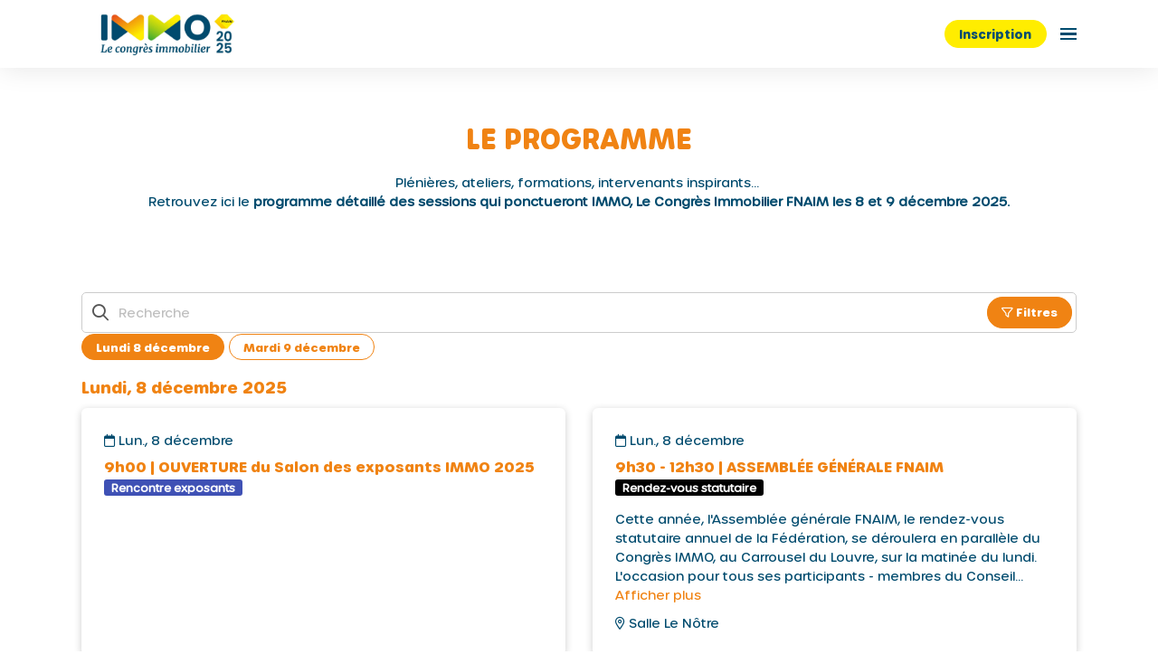

--- FILE ---
content_type: text/css
request_url: https://assets.eventmaker.io/packs/css/program-4d0484fd.css
body_size: 1602
content:
.line-clamp-fix>:not(ul){display:inline}.line-clamp-fix>:not(ul):after{content:" "}.line-clamp-fix.rte_text_content>ul{display:-webkit-inline-flex;flex-direction:column;width:100%}.slide-pane{background:#fff;box-shadow:0 8px 8px rgba(0,0,0,.5);display:flex;flex-direction:column;height:100%;min-width:100px;transition:transform .5s;will-change:transform}.slide-pane:focus{outline-style:none}.slide-pane_from_right{margin-left:auto;transform:translateX(100%)}.slide-pane_from_right.content-after-open{transform:translateX(0)}.slide-pane_from_right.content-before-close{transform:translateX(100%)}.slide-pane_from_left{margin-right:auto;transform:translateX(-100%)}.slide-pane_from_left.content-after-open{transform:translateX(0)}.slide-pane_from_left.content-before-close{transform:translateX(-100%)}.slide-pane_from_bottom{height:90vh;margin-top:10vh;transform:translateY(100%)}.slide-pane_from_bottom.content-after-open{transform:translateY(0)}.slide-pane_from_bottom.content-before-close{transform:translateY(100%)}.slide-pane__overlay{background-color:transparent;bottom:0;left:0;position:fixed;right:0;top:0}.slide-pane__overlay.overlay-after-open{background-color:rgba(0,0,0,.3);transition:background-color .5s}.slide-pane__overlay.overlay-before-close{background-color:transparent}.slide-pane__header{align-items:center;background:#ebebeb;border-bottom:1px solid rgba(0,0,0,.1);display:flex;flex:0 0 64px;height:64px}.slide-pane__title-wrapper{display:flex;flex:1;flex-direction:column;margin-left:32px;min-width:0}.slide-pane .slide-pane__title{font-size:18px;font-weight:400;margin:0;max-width:80%;overflow:hidden;padding:0;text-overflow:ellipsis;white-space:nowrap}.slide-pane__close{cursor:pointer;margin-left:24px;opacity:.7;padding:16px}.slide-pane__close svg{padding:0;width:12px}.slide-pane__content{flex:1 1 auto;overflow-y:auto;padding:24px 32px;position:relative}.slide-pane__subtitle{font-size:12px;margin-top:2px}.program-v2 .button{border:1px solid var(--color_button);white-space:nowrap!important}.program-v2 .button.ghost:not(label):active,.program-v2 .button.ghost:not(label):focus,.program-v2 .button.ghost:not(label):hover{background-color:transparent!important;border:1px solid var(--color_button);color:var(--color_button)!important}.program-v2 .button.active:focus,.program-v2 .button:focus,.program-v2 .button:has(>[type=radio]:focus){outline:5px auto -webkit-focus-ring-color;outline-offset:-2px}.program-v2 .button [type=radio]{clip:rect(0,0,0,0);pointer-events:none;position:absolute}.program-v2 .btn-link,.program-v2 .btn-link:active,.program-v2 .btn-link:focus,.program-v2 .btn-link:hover{background:none;border:none;padding:0}.program-v2 .multi-range-wrapper .slider{position:relative;top:1px;width:100%}.program-v2 .multi-range-wrapper .slider .track{background:var(--color_text);height:1px;position:relative;width:100%;z-index:1}.program-v2 .multi-range-wrapper .thumb,.program-v2 .multi-range-wrapper .thumb::-webkit-slider-thumb{-webkit-tap-highlight-color:rgba(0,0,0,0);-webkit-appearance:none}.program-v2 .multi-range-wrapper .thumb{height:0;outline:none;pointer-events:none;position:relative;width:100%}.program-v2 .multi-range-wrapper .thumb.left{z-index:3}.program-v2 .multi-range-wrapper .thumb.right{z-index:4}.program-v2 .multi-range-wrapper .thumb::-webkit-slider-thumb{background:var(--color_button);border-radius:50%;cursor:pointer;height:11px;margin-top:4px;pointer-events:all;position:relative;width:11px}.program-v2 .search-filter>div:not(.dates-wrapper) div:last-child .button{margin-bottom:0}.program-v2 .search-filter label>.checkbox{margin:0}.program-v2 .search-filter label>.checkbox label{display:block}.program-v2.program-wrapper .label{margin:0 5px 5px 0;text-align:left;white-space:pre-wrap}.program-v2.program-wrapper .date span{display:inline-block}.program-v2.program-wrapper .date span:first-letter{text-transform:capitalize}.program-v2.program-wrapper .date-separator{line-height:1;margin-bottom:-10px}.program-v2.program-wrapper .date-separator,.program-v2.program-wrapper .program-filter-wrapper{background-color:var(--color_body_bg);margin-left:-15px;margin-right:-15px;padding:10px 15px;z-index:10}.program-v2.program-wrapper .program-filter-wrapper{display:flex;flex-direction:column;gap:10px}.program-v2.program-wrapper .program-filter-wrapper.card-shadow{background-color:#fff;padding:15px}.program-v2.program-wrapper .program-filter-wrapper .form-group{margin-bottom:0}.program-v2.program-wrapper .program-filter-wrapper .search-bar .form-control{padding-left:40px}.program-v2.program-wrapper .program-filter-wrapper .search-bar .form-control+.filters-pane-button{position:absolute;right:5px;top:5px;z-index:3}.program-v2.program-wrapper .program-filter-wrapper .search-bar .button.button-small{height:35px;padding:0 1.2em}.program-v2.program-wrapper .program-filter-wrapper .search-bar .button.button-small>*{font-size:13px!important;font-size:calc(var(--type_base_size)*.9)!important;line-height:1!important}.program-v2.program-wrapper .program-filter-wrapper .search-bar .custom-addon{align-items:center;color:#555;display:flex;font-size:18px;font-weight:400;height:100%;padding:6px 12px;position:absolute;z-index:7}.program-v2.program-wrapper .dates-wrapper{position:relative}.program-v2.program-wrapper .dates-wrapper .date-btn .button:first-letter{text-transform:capitalize}.program-v2.program-wrapper .dates-wrapper .date-btn .button{margin:1px 0}.program-v2.program-wrapper .dates-wrapper #dates-container .button.button-small{display:block}.program-v2.program-wrapper .filters-summary-wrapper .gradient.left:before,.program-v2.program-wrapper .filters-summary-wrapper .gradient.right:after{display:none!important}.program-v2.program-wrapper .dates-wrapper .gradient,.program-v2.program-wrapper .filters-summary-wrapper .gradient{scrollbar-width:none}.program-v2.program-wrapper .dates-wrapper .gradient::-webkit-scrollbar,.program-v2.program-wrapper .filters-summary-wrapper .gradient::-webkit-scrollbar{display:none}.program-v2.program-wrapper .dates-wrapper .gradient:after,.program-v2.program-wrapper .dates-wrapper .gradient:before,.program-v2.program-wrapper .filters-summary-wrapper .gradient:after,.program-v2.program-wrapper .filters-summary-wrapper .gradient:before{content:"";height:100%;opacity:0;pointer-events:none;position:absolute;top:0;transition:opacity .25s ease-out;width:80px;z-index:2}.program-v2.program-wrapper .dates-wrapper .gradient:after,.program-v2.program-wrapper .filters-summary-wrapper .gradient:after{background:linear-gradient(90deg,transparent,var(--color_body_bg));right:0}.program-v2.program-wrapper .dates-wrapper .gradient:before,.program-v2.program-wrapper .filters-summary-wrapper .gradient:before{background:linear-gradient(90deg,var(--color_body_bg),transparent);left:0}.program-v2.program-wrapper .dates-wrapper .gradient.left:before,.program-v2.program-wrapper .dates-wrapper .gradient.right:after,.program-v2.program-wrapper .filters-summary-wrapper .gradient.left:before,.program-v2.program-wrapper .filters-summary-wrapper .gradient.right:after{opacity:1}.program-v2.program-wrapper .metadata-wrapper{margin-top:20px}.program-v2.program-wrapper .metadata-wrapper+.metadata-wrapper{margin-top:0}.program-v2.program-wrapper .loader-sticky-container{display:flex;height:0;overflow:visible;position:sticky;top:50vh;width:100%;z-index:5}.program-v2.program-wrapper .loader-card{background:#fff;height:50px;line-height:1;margin:0 auto;padding:10px;width:50px}@media only screen and (max-width:768px){.program-v2.program-wrapper .dates-wrapper .gradient:after,.program-v2.program-wrapper .dates-wrapper .gradient:before{display:block;width:40px}.program-v2.program-wrapper .filters-summary-wrapper{position:relative}.program-v2.program-wrapper .filters-summary-wrapper .gradient{overflow:auto}.program-v2.program-wrapper .filters-summary-wrapper .gradient.left:before,.program-v2.program-wrapper .filters-summary-wrapper .gradient.right:after{display:block!important;width:40px}.program-v2.program-wrapper .filters-summary-wrapper .gradient>div{flex-wrap:nowrap}.program-v2.program-wrapper .filters-summary-wrapper .gradient button{white-space:nowrap!important}}.program-v2.add-to-my-calendar-modal{width:600px}.program-v2.add-to-my-calendar-modal .btn-block{margin:0}.program-v2.add-to-my-calendar-modal .btn-block:last-child{margin-left:10px}.ReactModal__Body--open{overflow:hidden}.ReactModalPortal{position:relative;z-index:99999}.ReactModalPortal .slide-pane__header{background:#fff;color:var(--color_text);flex:0 0 54px;height:54px}.ReactModalPortal .slide-pane__close{margin-left:0;padding:15px}.ReactModalPortal .slide-pane__title-wrapper{margin-left:0;padding:15px 0}.ReactModalPortal .slide-pane__title-wrapper .slide-pane__title{font-weight:700}.ReactModalPortal .slide-pane__content{padding:15px}.ReactModalPortal .slide-pane__content .search-filter>label,.program-wrapper .program-filter-wrapper .search-filter>label{color:var(--color_text);font-weight:700}.ReactModalPortal .slide-pane__content .search-filter>div:not(.dates-wrapper) div:last-child .button,.program-wrapper .program-filter-wrapper .search-filter>div:not(.dates-wrapper) div:last-child .button{margin-bottom:0}.ReactModalPortal .slide-pane__content .search-filter .button.button-small,.program-wrapper .program-filter-wrapper .search-filter .button.button-small{text-align:left;white-space:break-spaces!important}.ReactModalPortal .slide-pane__content .search-filter .btn.btn-link,.program-wrapper .program-filter-wrapper .search-filter .btn.btn-link{border:none!important;margin-bottom:0;padding:0!important}.ReactModalPortal .slide-pane__content .search-filter+.search-filter,.program-wrapper .program-filter-wrapper .search-filter+.search-filter{border-top:1px solid #ddd;margin-top:10px;padding-top:10px}

--- FILE ---
content_type: text/css; charset=utf-8
request_url: https://applidget.github.io/vx-assets/orgs/fnaim/2023/congres-immobilier/stylesheet.css
body_size: -133
content:
@font-face {
  font-family: 'UrbaneRounded-Bold';
  src: url('UrbaneRounded-Bold.woff') format('woff');
  font-weight: bold;
  font-style: normal;
}

@font-face {
  font-family: 'UrbaneRounded-Medium';
  src: url('UrbaneRounded-Medium.woff') format('woff');
  font-weight: normal;
  font-style: normal;
}


--- FILE ---
content_type: text/javascript
request_url: https://assets.eventmaker.io/packs/js/program-bc143cfd3bd3ab9a867d.js
body_size: 21259
content:
(self.webpackChunkmobicheckin_server=self.webpackChunkmobicheckin_server||[]).push([[8129],{2523:function(e){e.exports=function(e,t,n,r){for(var a=e.length,o=n+(r?1:-1);r?o--:++o<a;)if(t(e[o],o,e))return o;return-1}},2902:function(e,t,n){Object.defineProperty(t,"__esModule",{value:!0}),t.TOGGLE_SESSION_REGISTRATION=void 0;var r,a=n(66103);var o,i;t.TOGGLE_SESSION_REGISTRATION=(0,a.gql)(r||(o=["\n  mutation ToggleSessionRegistration($accesspointId: ID!, $active: Boolean!) {\n    toggleSessionRegistration(input: { accesspointId: $accesspointId, active: $active }) {\n      clientMutationId\n      accessPrivileges {\n        accesspointId\n      }\n      paymentInfo {\n        cartItems {\n          priceInclVat\n          label\n          accesspointId\n          quantity\n          isCheckedOut\n        }\n        paymentTotalExclTaxes\n        paymentTotalInclTaxes\n        currency\n        balance\n        currentCartExclTaxes\n        currentCartInclTaxes\n        discountAmount\n        discountAmountExclTaxes\n        discountPercentage\n        displayDiscountWithoutTaxes\n        paymentMerchantType\n        isMultiCart\n        pricesAfterDiscount\n      }\n      errors\n    }\n  }\n"],i||(i=o.slice(0)),r=Object.freeze(Object.defineProperties(o,{raw:{value:Object.freeze(i)}}))))},3687:function(e,t){Object.defineProperty(t,"__esModule",{value:!0}),t.defaultModalStyles=void 0;t.defaultModalStyles={overlay:{backgroundColor:"rgba(0, 0, 0, 0.5)",zIndex:1040,overflowY:"auto"},content:{position:"absolute",maxWidth:"90%",maxHeight:"95vh",padding:"0",margin:"auto"}}},5601:function(e,t,n){Object.defineProperty(t,"__esModule",{value:!0}),t.default=void 0;var r=n(74848),a=["imported","invited","in_progress"],o=["imported","invited","in_progress","declined","cancelled"];t.default=function(e){var t,n,i=e.settingsConfiguration,l=e.guestId,s=e.guestStatus,u=e.multilingual,c=e.guestRegistrationFormUrl,d=e.guestConfirmationPageUrl,f=e.locale,m=function(){return l&&!o.includes(s)},p=function(e,t){if(0!==e.length){var n=u?"/".concat(f):"";return"".concat(n,"/registration/").concat(e,"?force_new_registration=").concat(t)}},v=function(){var e,t=i.changeKnownVisitorsCategory,n=i.knownVisitorsNewCategoryId,r=i.stepNumber;if(e=i.confirmationPageKnownVisitors,!m()||m()&&!e){var a=c;return t&&n&&(a+="&guest_category_id=".concat(n)),r&&(a+="&step_number=".concat(r)),a}return i.confirmationPageKnownVisitors&&m()?d:""},b=function(){var e,t,n=i.forceNewRegistration,r=i.newRegistrationCategoryId;return n?p(r,!0):l?v():(e=i.unknownVisitorsRegistration,t=i.unknownVisitorsCategoryId,e?p(t,!1):"")};return n=i.isPreview,(null===(t=b())||void 0===t?void 0:t.length)>0||n?(0,r.jsx)("div",{className:"pull-right text-end mt-10",children:(0,r.jsx)("a",{href:b(),className:"btn btn-primary btn-sm",children:function(){var e,t,n,r=i.forceNewRegistration,o=i.buttonLabelForceNewRegistration,u=i.isPreview;return r?o:m()||u?(e=i.confirmationPageKnownVisitors,t=i.buttonLabelConfirmationPageKnownVisitors,n=i.buttonLabelKnownVisitors,e?t:n):function(){var e=i.buttonLabelUnknownVisitorRegistration,t=i.buttonLabelKnownVisitors;return!l||a.includes(s)?e:t}()}()})}):null}},6222:function(e,t,n){Object.defineProperty(t,"__esModule",{value:!0}),t.default=void 0;var r=n(66103),a=n(46362),o=n(74848);function i(e,t){var n=Object.keys(e);if(Object.getOwnPropertySymbols){var r=Object.getOwnPropertySymbols(e);t&&(r=r.filter(function(t){return Object.getOwnPropertyDescriptor(e,t).enumerable})),n.push.apply(n,r)}return n}function l(e){for(var t=1;t<arguments.length;t++){var n=null!=arguments[t]?arguments[t]:{};t%2?i(Object(n),!0).forEach(function(t){s(e,t,n[t])}):Object.getOwnPropertyDescriptors?Object.defineProperties(e,Object.getOwnPropertyDescriptors(n)):i(Object(n)).forEach(function(t){Object.defineProperty(e,t,Object.getOwnPropertyDescriptor(n,t))})}return e}function s(e,t,n){return(t=function(e){var t=function(e,t){if("object"!=typeof e||!e)return e;var n=e[Symbol.toPrimitive];if(void 0!==n){var r=n.call(e,t||"default");if("object"!=typeof r)return r;throw new TypeError("@@toPrimitive must return a primitive value.")}return("string"===t?String:Number)(e)}(e,"string");return"symbol"==typeof t?t:t+""}(t))in e?Object.defineProperty(e,t,{value:n,enumerable:!0,configurable:!0,writable:!0}):e[t]=n,e}t.default=function(e){return function(t){var n=t.graphQLToken,i=t.eventId,s=(0,a.apolloClient)(n,i);return(0,o.jsx)(r.ApolloProvider,{client:s,children:(0,o.jsx)(e,l(l({},t),{},{client:s}))})}}},6992:function(e,t,n){n(44955);var r=s(n(20312)),a=s(n(40961)),o=s(n(95093)),i=s(n(14131)),l=n(74848);function s(e){return e&&e.__esModule?e:{default:e}}function u(e,t){var n=Object.keys(e);if(Object.getOwnPropertySymbols){var r=Object.getOwnPropertySymbols(e);t&&(r=r.filter(function(t){return Object.getOwnPropertyDescriptor(e,t).enumerable})),n.push.apply(n,r)}return n}function c(e,t,n){return(t=function(e){var t=function(e,t){if("object"!=typeof e||!e)return e;var n=e[Symbol.toPrimitive];if(void 0!==n){var r=n.call(e,t||"default");if("object"!=typeof r)return r;throw new TypeError("@@toPrimitive must return a primitive value.")}return("string"===t?String:Number)(e)}(e,"string");return"symbol"==typeof t?t:t+""}(t))in e?Object.defineProperty(e,t,{value:n,enumerable:!0,configurable:!0,writable:!0}):e[t]=n,e}(Array.from(document.getElementsByClassName("theme-react-anchor-program"))||[]).forEach(function(e){r.default.setAppElement(e);var t=JSON.parse(e.dataset.reactProps),n=t.locale,s=t.guest_id,d=t.secret,f=t.guest_status,m=t.guest_registration_form_url,p=t.guest_confirmation_page_url,v=t.event_id,b=t.token,g={locale:n,guestId:s,secret:d,guestStatus:f,guestRegistrationFormUrl:m,guestConfirmationPageUrl:p,eventId:v,programId:t.id,isPreview:t.is_preview,graphQLToken:b,primaryColor:t.primary_color,sessionInfoPath:t.session_info_page_path,sessionLivePagePath:t.session_live_page_path,enableRegistration:t.enable_registration,registerButtonLabel:t.register_button_label,displayRemainingSlots:t.display_remaining_slots,enableUnregistration:t.enable_unregistration,unregisterButtonLabel:t.unregister_button_label,registeredButtonLabel:t.registered_button_label,chargedSessionButtonLabel:t.charged_session_button_label,enableUnknownGuestCustomButton:t.enable_unknown_guest_custom_button,buttonLabelUnknownVisitorRegistration:t.button_label_unknown_visitor_registration,forceNewRegistration:t.force_new_registration,newRegistrationCategoryId:t.new_registration_category_id,unknownVisitorsRegistration:t.unknown_visitors_registration,buttonLabelForceNewRegistration:t.button_label_force_new_registration,unknownVisitorsCategoryId:t.unknown_visitors_category_id,confirmationPageKnownVisitors:t.confirmation_page_known_visitors,buttonLabelConfirmationPageKnownVisitors:t.button_label_confirmation_page_known_visitors,changeKnownVisitorsCategory:t.change_known_visitors_category,buttonLabelKnownVisitors:t.button_label_known_visitors,knownVisitorsNewCategoryId:t.known_visitors_new_category_id,stepNumber:t.step_number,sessionBookmarkEnabled:t.session_bookmark_enabled,addToBookmarksLabel:t.add_to_bookmarks_label,removeFromBookmarksLabel:t.remove_from_bookmarks_label};o.default.locale(n),I18n.locale=n||"en",a.default.render((0,l.jsx)(i.default,function(e){for(var t=1;t<arguments.length;t++){var n=null!=arguments[t]?arguments[t]:{};t%2?u(Object(n),!0).forEach(function(t){c(e,t,n[t])}):Object.getOwnPropertyDescriptors?Object.defineProperties(e,Object.getOwnPropertyDescriptors(n)):u(Object(n)).forEach(function(t){Object.defineProperty(e,t,Object.getOwnPropertyDescriptor(n,t))})}return e}({},g)),e)})},8554:function(e,t,n){Object.defineProperty(t,"__esModule",{value:!0}),t.default=void 0;var r=n(96540),a=n(94171),o=n(74848);function i(e,t){return function(e){if(Array.isArray(e))return e}(e)||function(e,t){var n=null==e?null:"undefined"!=typeof Symbol&&e[Symbol.iterator]||e["@@iterator"];if(null!=n){var r,a,o,i,l=[],s=!0,u=!1;try{if(o=(n=n.call(e)).next,0===t){if(Object(n)!==n)return;s=!1}else for(;!(s=(r=o.call(n)).done)&&(l.push(r.value),l.length!==t);s=!0);}catch(e){u=!0,a=e}finally{try{if(!s&&null!=n.return&&(i=n.return(),Object(i)!==i))return}finally{if(u)throw a}}return l}}(e,t)||function(e,t){if(e){if("string"==typeof e)return l(e,t);var n={}.toString.call(e).slice(8,-1);return"Object"===n&&e.constructor&&(n=e.constructor.name),"Map"===n||"Set"===n?Array.from(e):"Arguments"===n||/^(?:Ui|I)nt(?:8|16|32)(?:Clamped)?Array$/.test(n)?l(e,t):void 0}}(e,t)||function(){throw new TypeError("Invalid attempt to destructure non-iterable instance.\nIn order to be iterable, non-array objects must have a [Symbol.iterator]() method.")}()}function l(e,t){(null==t||t>e.length)&&(t=e.length);for(var n=0,r=Array(t);n<t;n++)r[n]=e[n];return r}var s=function(e){var t=arguments.length>1&&void 0!==arguments[1]?arguments[1]:{};return I18n.t("front_office.react.live_access_button.".concat(e),t)},u=function(e){return(Date.parse(e)-Date.now())/1e3};t.default=function(e){var t=e.sessionLivePagePath,n=e.canAccessLive,l=e.guestId,c=e.sessionId,d=e.liveOver,f=e.hasReplay,m=e.speakers,p=e.liveOpenAt,v=e.minutesBeforeLiveAccess,b=e.extraClasses,g=void 0===b?"":b,y=e.extraClassesLabel,h=void 0===y?"":y,j=e.customButtonLabel,_=void 0===j?"":j,x=e.customTooltipLabel,O=void 0===x?"":x;if(!t||!n)return null;if(d&&!f)return null;var D=i((0,r.useState)(u(p)<0),2),A=D[0],S=D[1],w=function(){return"/"+t.replace("__id__",c)};if(d&&f)return(0,o.jsxs)("a",{href:w(),className:"btn btn-primary btn-sm ".concat(g),children:[(0,o.jsx)("i",{className:"fa-regular fa-video","aria-hidden":"true"})," ",s("replay")]});var C=function(){return m.map(function(e){return e.id}).includes(l)||A},E=function(e){return(0,o.jsxs)("a",{href:C()?w():null,className:"btn btn-primary btn-sm ".concat(g),onMouseOver:e,children:[(0,o.jsx)("i",{className:"fa-regular fa-video","aria-hidden":"true"})," ",(0,o.jsx)("span",{className:h,children:_||s("access_live")})]})};if(C())return E(null);var k=(0,o.jsx)(a.Tooltip,{id:"tooltip",children:O||s("live_open_at",{minutes_before_live_access:v})});return(0,o.jsx)(a.OverlayTrigger,{placement:"top",overlay:k,children:(0,o.jsx)("div",{children:E(function(){u(p)<0&&S(!0)})})})}},10603:function(e,t){function n(e,t){(null==t||t>e.length)&&(t=e.length);for(var n=0,r=Array(t);n<t;n++)r[n]=e[n];return r}function r(e,t){var n=Object.keys(e);if(Object.getOwnPropertySymbols){var r=Object.getOwnPropertySymbols(e);t&&(r=r.filter(function(t){return Object.getOwnPropertyDescriptor(e,t).enumerable})),n.push.apply(n,r)}return n}function a(e){for(var t=1;t<arguments.length;t++){var n=null!=arguments[t]?arguments[t]:{};t%2?r(Object(n),!0).forEach(function(t){o(e,t,n[t])}):Object.getOwnPropertyDescriptors?Object.defineProperties(e,Object.getOwnPropertyDescriptors(n)):r(Object(n)).forEach(function(t){Object.defineProperty(e,t,Object.getOwnPropertyDescriptor(n,t))})}return e}function o(e,t,n){return(t=function(e){var t=function(e,t){if("object"!=typeof e||!e)return e;var n=e[Symbol.toPrimitive];if(void 0!==n){var r=n.call(e,t||"default");if("object"!=typeof r)return r;throw new TypeError("@@toPrimitive must return a primitive value.")}return("string"===t?String:Number)(e)}(e,"string");return"symbol"==typeof t?t:t+""}(t))in e?Object.defineProperty(e,t,{value:n,enumerable:!0,configurable:!0,writable:!0}):e[t]=n,e}Object.defineProperty(t,"__esModule",{value:!0}),t.mergeArrays=function(e,t,r){var i=e.reduce(function(e,t){return a(a({},e),{},o({},t[r],!0))},{}),l=(s=e,function(e){if(Array.isArray(e))return n(e)}(s)||function(e){if("undefined"!=typeof Symbol&&null!=e[Symbol.iterator]||null!=e["@@iterator"])return Array.from(e)}(s)||function(e,t){if(e){if("string"==typeof e)return n(e,t);var r={}.toString.call(e).slice(8,-1);return"Object"===r&&e.constructor&&(r=e.constructor.name),"Map"===r||"Set"===r?Array.from(e):"Arguments"===r||/^(?:Ui|I)nt(?:8|16|32)(?:Clamped)?Array$/.test(r)?n(e,t):void 0}}(s)||function(){throw new TypeError("Invalid attempt to spread non-iterable instance.\nIn order to be iterable, non-array objects must have a [Symbol.iterator]() method.")}());var s;return t.forEach(function(e){i[e[r]]||l.push(e)}),l}},12910:function(e,t,n){Object.defineProperty(t,"__esModule",{value:!0}),t.default=t.TimeConflictCheckerContext=void 0;var r=n(96540),a=c(n(48620)),o=c(n(31613)),i=c(n(31408)),l=c(n(95093)),s=c(n(30923)),u=n(74848);function c(e){return e&&e.__esModule?e:{default:e}}function d(e,t){return function(e){if(Array.isArray(e))return e}(e)||function(e,t){var n=null==e?null:"undefined"!=typeof Symbol&&e[Symbol.iterator]||e["@@iterator"];if(null!=n){var r,a,o,i,l=[],s=!0,u=!1;try{if(o=(n=n.call(e)).next,0===t){if(Object(n)!==n)return;s=!1}else for(;!(s=(r=o.call(n)).done)&&(l.push(r.value),l.length!==t);s=!0);}catch(e){u=!0,a=e}finally{try{if(!s&&null!=n.return&&(i=n.return(),Object(i)!==i))return}finally{if(u)throw a}}return l}}(e,t)||function(e,t){if(e){if("string"==typeof e)return f(e,t);var n={}.toString.call(e).slice(8,-1);return"Object"===n&&e.constructor&&(n=e.constructor.name),"Map"===n||"Set"===n?Array.from(e):"Arguments"===n||/^(?:Ui|I)nt(?:8|16|32)(?:Clamped)?Array$/.test(n)?f(e,t):void 0}}(e,t)||function(){throw new TypeError("Invalid attempt to destructure non-iterable instance.\nIn order to be iterable, non-array objects must have a [Symbol.iterator]() method.")}()}function f(e,t){(null==t||t>e.length)&&(t=e.length);for(var n=0,r=Array(t);n<t;n++)r[n]=e[n];return r}var m=t.TimeConflictCheckerContext=(0,r.createContext)(null),p=function(e,t){b(e),v(e,t)},v=function(e,t){var n=document.createElement("span");n.classList.add("in-conflict-warning-icon"),n.style.marginLeft="10px",e.appendChild(n),t(n)},b=function(e){var t=e.querySelector(".in-conflict-warning-icon");t.parentElement.removeChild(t)};t.default=function(e){var t=e.sessions,n=e.program,c=e.guestStatus,f=e.settingsConfiguration,g=e.filterArgs,y=e.hasNextPage,h=e.loading,j=e.searching,_=e.cursor,x=e.guestId,O=e.multilingual,D=e.guestRegistrationFormUrl,A=e.guestConfirmationPageUrl,S=e.datesOffset,w=e.locale,C=e.sessionBookmarkEnabled,E=e.addToBookmarksLabel,k=e.removeFromBookmarksLabel,P=e.isPreview,I=e.fetchMore,F=e.updateSessionRegistration,T=d((0,r.useState)({}),2),N=T[0],R=T[1],B=d((0,r.useState)(null),2),L=B[0],M=B[1],U=d((0,r.useState)(!1),2),V=U[0],G=U[1],z=(0,r.useRef)(null),$=(0,r.useRef)([]);(0,r.useEffect)(function(){$.current=t,n&&K()},[t]),(0,r.useEffect)(function(){0!==Object.keys(N).length&&(null===z.current?z.current=window.eventmaker.TimeConflictChecker({onConflict:function(e,t,n,r,a){var o=e.dataset.accesspointId,i=$.current.find(function(e){return e.id===o}),l=!!i&&i.registered;"restrictive"!==n||l||r||function(e){e.querySelector("a").classList.add("disabled")}(e),(r?p:v)(e,a)},onNoMoreConflict:function(e,t){"restrictive"===t&&function(e){e.querySelector("a").classList.remove("disabled")}(e),b(e)}}):z.current.runCheck())},[N]);var K=function(){var e=t.reduce(function(e,t){var n=(0,l.default)((0,s.default)(t.startDate).format("YYYY-MM-DD")).format("X");return e[n]||(e[n]=[]),e[n].push(t),e},{});R(e)},H=(0,r.useRef)(null),Y=(0,r.useCallback)(function(e){h||(H.current&&H.current.disconnect(),H.current=new IntersectionObserver(function(e){e[0].isIntersecting&&y&&I(_)}),e&&H.current.observe(e))},[h,y,_]),q=function(){G(!V)},W=function(e){var t=e.reduce(function(e,t){var n=(0,l.default)((0,s.default)(t.startDate)).format("LT");return e[n]||(e[n]=[]),e[n].push(t),e},{});return Object.keys(t).map(function(e){return(0,u.jsxs)("div",{className:"session-cards",children:[(0,u.jsx)("h5",{style:{paddingTop:"15px"},children:e}),Q(t[e])]},e)})},Q=function(e){return(0,u.jsx)("div",{className:"row-flex session-cards",children:e.map(function(e){return(0,u.jsx)(o.default,{lastSessionElementRef:Y,session:e,program:n,guestStatus:c,settingsConfiguration:f,guestId:x,multilingual:O,guestRegistrationFormUrl:D,guestConfirmationPageUrl:A,locale:w,sessionBookmarkEnabled:C,addToBookmarksLabel:E,removeFromBookmarksLabel:k,isPreview:P,showAddToCalendarModal:function(){q(),M(e)},updateSessionRegistration:F},e.id)})})};return(0,u.jsxs)("div",{className:"row-flex",children:[h&&j?(0,u.jsx)("div",{className:"text-center loader-sticky-container",style:{top:0===t.length?"30px":"50vh",position:0===t.length?"relative":"sticky"},children:(0,u.jsx)("div",{className:"loader-card card-shadow card-border-radius",children:(0,u.jsx)(a.default,{color:f.primaryColor})})}):null,(0,u.jsx)(m.Provider,{value:z,children:(0,u.jsx)("div",{className:"col-xs-12",style:{opacity:j?.3:1},children:function(){if(n&&0!==t.length){if(g.sort_by_recommendation)return Q(t);var e=n.groupSessionsByStartingDates;return(0,u.jsx)(u.Fragment,{children:Object.keys(N).sort().map(function(t){var n=l.default.unix(Number(t)).format("dddd, LL");return(0,u.jsxs)(r.Fragment,{children:[(0,u.jsx)("h4",{className:"date-separator",style:{position:"sticky",top:S},children:n.charAt(0).toUpperCase()+n.slice(1)}),e?W(N[t]):Q(N[t])]},t)})})}}()})}),(0,u.jsxs)("div",{className:"col-xs-12",children:[!h||j?null:(0,u.jsx)("div",{className:"text-center",children:(0,u.jsx)("div",{className:"loader-card card-shadow card-border-radius",children:(0,u.jsx)(a.default,{color:f.primaryColor})})}),n&&0===t.length?(0,u.jsx)("div",{className:"panel panel-warning text-center mt-20",style:{opacity:j?.3:1},children:(0,u.jsx)("div",{className:"panel-body",children:(0,u.jsx)("p",{children:n.noResultsLabel})})}):null,function(){if(y&&!h&&!j)return(0,u.jsx)("div",{className:"text-center mt-20",children:(0,u.jsx)("button",{className:"btn btn-sm btn-secondary",onClick:function(){return I(_)},children:(0,u.jsx)("i",{className:"fa-regular fa-angle-down"})})})}()]}),(0,u.jsx)(i.default,{session:L,isOpen:V,onClose:q})]})}},14131:function(e,t,n){Object.defineProperty(t,"__esModule",{value:!0}),t.default=void 0;var r=n(96540),a=h(n(46932)),o=n(66103),i=h(n(6222)),l=n(37358),s=h(n(57582)),u=h(n(44365)),c=h(n(12910)),d=h(n(63748)),f=h(n(32295)),m=h(n(34091)),p=n(10603),v=n(27830),b=h(n(29936));n(33357),n(81932);var g=n(25130),y=n(74848);function h(e){return e&&e.__esModule?e:{default:e}}function j(e,t){var n=Object.keys(e);if(Object.getOwnPropertySymbols){var r=Object.getOwnPropertySymbols(e);t&&(r=r.filter(function(t){return Object.getOwnPropertyDescriptor(e,t).enumerable})),n.push.apply(n,r)}return n}function _(e){for(var t=1;t<arguments.length;t++){var n=null!=arguments[t]?arguments[t]:{};t%2?j(Object(n),!0).forEach(function(t){x(e,t,n[t])}):Object.getOwnPropertyDescriptors?Object.defineProperties(e,Object.getOwnPropertyDescriptors(n)):j(Object(n)).forEach(function(t){Object.defineProperty(e,t,Object.getOwnPropertyDescriptor(n,t))})}return e}function x(e,t,n){return(t=function(e){var t=function(e,t){if("object"!=typeof e||!e)return e;var n=e[Symbol.toPrimitive];if(void 0!==n){var r=n.call(e,t||"default");if("object"!=typeof r)return r;throw new TypeError("@@toPrimitive must return a primitive value.")}return("string"===t?String:Number)(e)}(e,"string");return"symbol"==typeof t?t:t+""}(t))in e?Object.defineProperty(e,t,{value:n,enumerable:!0,configurable:!0,writable:!0}):e[t]=n,e}function O(e,t){return function(e){if(Array.isArray(e))return e}(e)||function(e,t){var n=null==e?null:"undefined"!=typeof Symbol&&e[Symbol.iterator]||e["@@iterator"];if(null!=n){var r,a,o,i,l=[],s=!0,u=!1;try{if(o=(n=n.call(e)).next,0===t){if(Object(n)!==n)return;s=!1}else for(;!(s=(r=o.call(n)).done)&&(l.push(r.value),l.length!==t);s=!0);}catch(e){u=!0,a=e}finally{try{if(!s&&null!=n.return&&(i=n.return(),Object(i)!==i))return}finally{if(u)throw a}}return l}}(e,t)||function(e,t){if(e){if("string"==typeof e)return D(e,t);var n={}.toString.call(e).slice(8,-1);return"Object"===n&&e.constructor&&(n=e.constructor.name),"Map"===n||"Set"===n?Array.from(e):"Arguments"===n||/^(?:Ui|I)nt(?:8|16|32)(?:Clamped)?Array$/.test(n)?D(e,t):void 0}}(e,t)||function(){throw new TypeError("Invalid attempt to destructure non-iterable instance.\nIn order to be iterable, non-array objects must have a [Symbol.iterator]() method.")}()}function D(e,t){(null==t||t>e.length)&&(t=e.length);for(var n=0,r=Array(t);n<t;n++)r[n]=e[n];return r}t.default=(0,i.default)(function(e){var t=e.eventId,n=e.programId,i=e.chargedSessionButtonLabel,h=e.displayRemainingSlots,j=e.enableRegistration,x=e.enableUnregistration,D=e.guestId,A=e.guestStatus,S=e.guestRegistrationFormUrl,w=e.guestConfirmationPageUrl,C=e.locale,E=e.primaryColor,k=e.registerButtonLabel,P=e.registeredButtonLabel,I=e.sessionInfoPath,F=e.sessionLivePagePath,T=e.unregisterButtonLabel,N=e.enableUnknownGuestCustomButton,R=e.buttonLabelUnknownVisitorRegistration,B=e.forceNewRegistration,L=e.newRegistrationCategoryId,M=e.unknownVisitorsRegistration,U=e.buttonLabelForceNewRegistration,V=e.unknownVisitorsCategoryId,G=e.confirmationPageKnownVisitors,z=e.buttonLabelConfirmationPageKnownVisitors,$=e.changeKnownVisitorsCategory,K=e.buttonLabelKnownVisitors,H=e.knownVisitorsNewCategoryId,Y=e.stepNumber,q=e.sessionBookmarkEnabled,W=e.addToBookmarksLabel,Q=e.removeFromBookmarksLabel,Z=e.isPreview,X=O((0,r.useState)(null),2),J=X[0],ee=X[1],te=O((0,r.useState)([]),2),ne=te[0],re=te[1],ae=O((0,r.useState)(null),2),oe=ae[0],ie=ae[1],le=O((0,r.useState)(!1),2),se=le[0],ue=le[1],ce=O((0,r.useState)(null),2),de=ce[0],fe=ce[1],me=O((0,r.useState)({}),2),pe=me[0],ve=me[1],be=O((0,r.useState)(null),2),ge=be[0],ye=be[1],he=O((0,r.useState)(!1),2),je=he[0],_e=he[1],xe=O((0,r.useState)(!1),2),Oe=xe[0],De=xe[1],Ae=O((0,r.useState)(!1),2),Se=Ae[0],we=Ae[1],Ce=O((0,r.useState)(0),2),Ee=Ce[0],ke=Ce[1],Pe=O((0,r.useState)(0),2),Ie=Pe[0],Fe=Pe[1],Te=O((0,r.useState)(0),2),Ne=Te[0],Re=Te[1],Be=(0,r.useRef)(null),Le=(0,r.useRef)(!1),Me=D&&A===g.GuestStatusRegistered?l.PRIVATE_PROGRAM_FILTERS_AND_SESSIONS_QUERY:l.PUBLIC_PROGRAM_FILTERS_AND_SESSIONS_QUERY,Ue=O((0,o.useLazyQuery)(Me,{fetchPolicy:"no-cache"}),2),Ve=Ue[0],Ge=Ue[1],ze=Ge.loading,$e=Ge.error,Ke=Ge.data;(0,r.useEffect)(function(){var e=new URLSearchParams(window.location.search),t={},n=null;e.forEach(function(r,a){"search"===a?(n=e.get(a),ye(n)):["start_time","end_time"].includes(a)?t[a]=e.get(a):g.BOOLEAN_PROGRAM_FILTER_KEYS.includes(a)?t[a]="true"===e.get(a):t[a]=e.getAll(a)}),ve(t),Ze(n,t);var r=document.querySelectorAll("[data-section-type='program']")[0].offsetTop||0;Re(r),nt()},[]);var He=function(){return Ke?D&&A===g.GuestStatusRegistered?Ke.viewer:Ke.publicViewer:null};(0,r.useEffect)(function(){ne&&J&&(Le.current||(window.addEventListener("resize",function(){return nt()}),window.addEventListener("scroll",function(){var e=J&&0===ne.length;we(!e&&Je()<.8*window.innerHeight),nt()}),Le.current=!0))},[ne]),(0,r.useEffect)(function(){if(Ke){if(!D&&!Ke.publicViewer)return ie("Event not found");var e=He().program;if(!e)return ie("Program not found");ie(null);var t=e.sessions.edges.map(function(e){return e.node})||[],n=Oe?t:(0,p.mergeArrays)(ne,t,"id");re(n),Oe&&De(!1);var r=e.sessions.pageInfo,a=r.hasNextPage,o=r.endCursor;ue(a),fe(o),ee(e)}},[Ke]),(0,r.useEffect)(function(){$e&&ie($e.message)},[$e]);var Ye=function(e,t){re(function(n){return n.map(function(n){return n.id===e?_(_({},n),{},{registered:t}):n})})},qe=function(e){return{position:Se?"sticky":"relative",top:Se?e:0,borderBottomLeftRadius:0,borderBottomRightRadius:0}},We=function(){Ve({variables:{eventId:t,id:n,filterArgs:arguments.length>1&&void 0!==arguments[1]?arguments[1]:{},search:arguments.length>0&&void 0!==arguments[0]?arguments[0]:null,cursor:arguments.length>2&&void 0!==arguments[2]?arguments[2]:null}})},Qe=function(e){se&&(ze||We(ge,pe,e))},Ze=function(e,t){De(!0),window.pageYOffset>Ne&&scrollTo(0,Ne),We(e,t)},Xe=function(){var e=window.innerWidth<992;return"top"===(null===J||void 0===J?void 0:J.searchBarPosition)||e},Je=function(){var e;return(null===(e=Be.current)||void 0===e?void 0:e.clientHeight)||0},et=function(){var e=document.getElementsByClassName("header_style_wrapper")[0];return((null===e||void 0===e?void 0:e.clientHeight)-1||0)+((null===e||void 0===e?void 0:e.getBoundingClientRect().top)||0)},tt=function(){var e=Je()+et(),t=et();return Xe()?e:t},nt=function(){ke(et),Fe(tt)},rt=function(){_e(!je)},at=function(){var e;return(null===J||void 0===J?void 0:J.textSearchEnabled)||(null===J||void 0===J||null===(e=J.filters)||void 0===e?void 0:e.length)>0},ot=function(){return(0,y.jsx)(s.default,{filters:(null===J||void 0===J?void 0:J.filters)||[],locale:C,filterArgs:pe,coloredThematics:null===J||void 0===J?void 0:J.coloredThematics,navigationByDateEnabled:null===J||void 0===J?void 0:J.navigationByDateEnabled,searchSessions:function(e){ve(e),Ze(ge,e)}})},it=function(){return null!==J&&void 0!==J&&J.navigationByDateEnabled?(0,y.jsx)(m.default,{filterArgs:pe,sessionsDays:(null===J||void 0===J?void 0:J.sessionsDays)||[],inlineFilters:!0,navigationByDateEnabled:null===J||void 0===J?void 0:J.navigationByDateEnabled,searchSessions:function(e){ve(e),Ze(ge,e)}},"DatesSelector"):null},lt=function(){return J&&(at||null!==J&&void 0!==J&&J.navigationByDateEnabled)?(0,y.jsxs)("div",{ref:Be,className:"program-filter-wrapper card-border-radius ".concat(!Xe()&&"card-shadow mt-15"),style:Xe()?qe(Ee):null,children:[at?(0,y.jsxs)("div",{className:"form-group search-bar",style:{position:"relative"},children:[(null===J||void 0===J?void 0:J.textSearchEnabled)&&(null!==J&&void 0!==J&&J.textSearchEnabled?(0,y.jsx)(f.default,{search:ge,searchSessions:function(e){ye(e),Ze(e,pe)}}):null),Xe()&&(null!==J&&void 0!==J&&J.filters&&0!==(null===J||void 0===J?void 0:J.filters.length)?(0,y.jsx)(d.default,{toggleFilterPane:rt,filterArgs:pe,currentProgram:J}):null)]}):null,Xe()&&it(),J?0===(0,v.nbFiltersSelected)(J,pe)?null:(0,y.jsx)(u.default,{locale:C,filters:(null===J||void 0===J?void 0:J.filters)||[],filterArgs:pe,navigationByDateEnabled:null===J||void 0===J?void 0:J.navigationByDateEnabled,coloredThematics:null===J||void 0===J?void 0:J.coloredThematics,coloredSessionTypes:null===J||void 0===J?void 0:J.coloredSessionTypes,searchSessions:function(e){ve(e),Ze(ge,e)}},"FilterSummary"):null,!Xe()&&ot()]},"FiltersWrapper"):null};return oe?(console.error(oe),(0,y.jsx)("div",{className:"alert alert-danger",children:I18n.t("generic_error_message")})):(0,y.jsxs)("div",{className:"program-v2 program-wrapper",children:[Xe()?[lt(),(0,y.jsx)(a.default,{className:"program-v2",isOpen:je,title:I18n.t("front_office.react.programs.filters"),from:"right",width:"340px",onRequestClose:rt,closeIcon:(0,y.jsx)(b.default,{size:"18px",margin:"5px 0 0"}),children:ot()},"FiltersSlidingPane")]:it(),(0,y.jsxs)("div",{className:"row-flex",children:[Xe()||!at()?null:(0,y.jsx)("div",{className:"col-xs-3",children:(0,y.jsx)("div",{className:"col-xs-12",style:qe(Ee),children:lt()})}),function(){var e,n=He();return(0,y.jsx)("div",{className:!Xe()&&J&&at()?"col-xs-9 mt-15":"col-xs-12",children:(0,y.jsx)(c.default,{sessions:ne,program:J,guestStatus:A,settingsConfiguration:{chargedSessionButtonLabel:i,eventId:t,displayRemainingSlots:h,enableRegistration:j,enableUnregistration:x,guestId:D,primaryColor:E,registerButtonLabel:k,registeredButtonLabel:P,sessionInfoPath:I,sessionLivePagePath:F,unregisterButtonLabel:T,enableUnknownGuestCustomButton:N,buttonLabelUnknownVisitorRegistration:R,forceNewRegistration:B,newRegistrationCategoryId:L,unknownVisitorsRegistration:M,buttonLabelForceNewRegistration:U,unknownVisitorsCategoryId:V,confirmationPageKnownVisitors:G,buttonLabelConfirmationPageKnownVisitors:z,changeKnownVisitorsCategory:$,buttonLabelKnownVisitors:K,knownVisitorsNewCategoryId:H,stepNumber:Y,addToBookmarksLabel:W,removeFromBookmarksLabel:Q,isPreview:Z},filterArgs:pe,fetchMore:Qe,hasNextPage:se,loading:ze,searching:Oe,cursor:de,guestId:D,multilingual:null===n||void 0===n||null===(e=n.event)||void 0===e?void 0:e.multilingual,guestRegistrationFormUrl:S,guestConfirmationPageUrl:w,datesOffset:Ie,locale:C,sessionBookmarkEnabled:q,addToBookmarksLabel:W,removeFromBookmarksLabel:Q,isPreview:Z,updateSessionRegistration:Ye})})}()]})]})})},15325:function(e,t,n){var r=n(96131);e.exports=function(e,t){return!!(null==e?0:e.length)&&r(e,t,0)>-1}},15984:function(e,t,n){Object.defineProperty(t,"__esModule",{value:!0}),t.default=void 0;var r,a=(r=n(19441))&&r.__esModule?r:{default:r},o=n(74848);t.default=function(e){var t,n=e.filter,r=e.filterArgs,i=e.updateFilterArgs;if(0===n.metadata.possible_values.length)return null;return(0,o.jsxs)("div",{className:"search-filter",children:[n.labelDisplayed&&(null===(t=n.label)||void 0===t?void 0:t.length)&&(0,o.jsx)("label",{style:{paddingBottom:"10px"},children:n.label}),(0,o.jsx)("div",{children:(0,o.jsx)(a.default,{label:I18n.t("react.programs.bookmarks_only_filter.title"),value:n.type,on:r.bookmarks_only,toggle:function(){var e=r.bookmarks_only;i("bookmarks_only",!e||null)}})})]})}},16846:function(e,t,n){Object.defineProperty(t,"__esModule",{value:!0}),t.default=void 0;var r=n(25130),a=n(74848);t.default=function(e){var t=e.classNames,n=e.style,o=e.thematics,i=e.thematicsDisplayLevel,l=e.coloredThematics;return 0===o.length?null:(0,a.jsx)("div",{className:t,style:n,children:o.reduce(function(e,t){return"highest"===i&&t.parentThematicId||"lowest"===i&&t.hasChildren||e.push((0,a.jsx)("div",{children:(0,a.jsx)("span",{className:"label",style:{backgroundColor:l?t.color:r.DEFAULT_THEMATICS_COLOR},children:t.name})},t.name)),e},[])})}},17581:function(e,t,n){Object.defineProperty(t,"__esModule",{value:!0}),t.default=void 0;var r=i(n(95093)),a=i(n(30923)),o=n(74848);function i(e){return e&&e.__esModule?e:{default:e}}t.default=function(e){var t=e.startDate,n=e.endDate,i=e.timeZoneLabel,l=e.className,s=e.ignoreTimezoneInDateParsing?a.default:r.default,u=s(t).format("LT"),c=s(n).format("LT"),d=i.length>0?" - ".concat(i):"";return(0,o.jsxs)("span",{className:l,children:[(0,o.jsx)("i",{className:"fa-regular fa-clock"})," ",u," - ",c,d]})}},19441:function(e,t,n){Object.defineProperty(t,"__esModule",{value:!0}),t.default=void 0;var r=n(74848);t.default=function(e){var t=e.label,n=e.value,a=e.on,o=e.toggle,i=a?"active":"ghost";return(0,r.jsx)("button",{name:n.toString(),onClick:o,className:"checkbox button button-small "+i,children:t})}},19570:function(e,t,n){var r=n(37334),a=n(93243),o=n(83488),i=a?function(e,t){return a(e,"toString",{configurable:!0,enumerable:!1,value:r(t),writable:!0})}:o;e.exports=i},21396:function(e,t,n){Object.defineProperty(t,"__esModule",{value:!0}),t.default=void 0;var r,a=(r=n(19441))&&r.__esModule?r:{default:r},o=n(74848);function i(e){return function(e){if(Array.isArray(e))return l(e)}(e)||function(e){if("undefined"!=typeof Symbol&&null!=e[Symbol.iterator]||null!=e["@@iterator"])return Array.from(e)}(e)||function(e,t){if(e){if("string"==typeof e)return l(e,t);var n={}.toString.call(e).slice(8,-1);return"Object"===n&&e.constructor&&(n=e.constructor.name),"Map"===n||"Set"===n?Array.from(e):"Arguments"===n||/^(?:Ui|I)nt(?:8|16|32)(?:Clamped)?Array$/.test(n)?l(e,t):void 0}}(e)||function(){throw new TypeError("Invalid attempt to spread non-iterable instance.\nIn order to be iterable, non-array objects must have a [Symbol.iterator]() method.")}()}function l(e,t){(null==t||t>e.length)&&(t=e.length);for(var n=0,r=Array(t);n<t;n++)r[n]=e[n];return r}t.default=function(e){var t,n=e.filter,r=e.filterArgs,l=e.updateFilterArgs;if(n.metadata.possible_values.length<2)return null;var s=function(e){var t=e.target,n=r.session_rooms,a=[];a=n?n.includes(t.name)?i(n.filter(function(e){return e!==t.name})):[].concat(i(n),[t.name]):[t.name],l("session_rooms",a)};return(0,o.jsxs)("div",{className:"search-filter",children:[n.labelDisplayed&&(null===(t=n.label)||void 0===t?void 0:t.length)&&(0,o.jsx)("label",{style:{paddingBottom:"10px"},children:n.label}),(0,o.jsx)("div",{style:{display:"flex",flexDirection:"column"},children:n.metadata.possible_values.map(function(e,t){var n,i=e.value,l=e.label;return(0,o.jsx)("div",{children:(0,o.jsx)(a.default,{label:l,value:i,on:null===(n=r.session_rooms)||void 0===n?void 0:n.includes(i),toggle:s})},"session-room-toggle-button-".concat(t))})})]})}},21569:function(e,t,n){"use strict";n.r(t)},22533:function(e,t,n){Object.defineProperty(t,"__esModule",{value:!0}),t.convertColorToHexa=function(e){return(0,o.default)(e).hex()},t.extractStringBetween=function(e,t,n){var r=e.indexOf(t)+t.length,a=e.indexOf(n,r);return-1!==r&&-1!==a?e.substring(r,a):null},t.generatePathSlug=function(e){return i(e).replace(/[^a-zA-Z0-9]+/g,"-").toLowerCase()},t.getSubstringAfterPrefix=function(e,t){return e.startsWith(t)?e.slice(t.length):null},t.isEmailValid=function(e){if(!e)return;return!!e.match(/^([a-zA-Z0-9_\-.]+)@([a-zA-Z0-9_\-.]+)\.([a-zA-Z]{2,})$/)},t.isEmptyString=function(e){if(!e)return!0;return/^\s*$/.test(e)},t.isURL=function(e){if(!e)return!1;var t=new RegExp("^(?!mailto:)(?:(?:http|https|ftp)://)(?:\\S+(?::\\S*)?@)?(?:(?:(?:[1-9]\\d?|1\\d\\d|2[01]\\d|22[0-3])(?:\\.(?:1?\\d{1,2}|2[0-4]\\d|25[0-5])){2}(?:\\.(?:[0-9]\\d?|1\\d\\d|2[0-4]\\d|25[0-4]))|(?:(?:[a-z\\u00a1-\\uffff0-9]+-?)*[a-z\\u00a1-\\uffff0-9]+)(?:\\.(?:[a-z\\u00a1-\\uffff0-9]+-?)*[a-z\\u00a1-\\uffff0-9]+)*(?:\\.(?:[a-z\\u00a1-\\uffff]{2,})))|localhost)(?::\\d{2,5})?(?:(/|\\?|#)[^\\s]*)?$","i");return e.length<2083&&t.test(e)},t.machineValue=l,t.normalizeString=function(e){return(0,a.underscored)((0,a.cleanDiacritics)((0,a.clean)(e)))},t.removeAccentsAndDiacritic=i,t.removeQuotes=function(e){return e?e.replace(/['"]+/g,""):null},t.removeTags=function(e){return null===e||""===e?"":e.replace(/<\/?[^>]+(>|$)/gi,"")},t.upperCaseMachineValue=function(e){return l(e).toUpperCase()};var r,a=n(29604),o=(r=n(2520))&&r.__esModule?r:{default:r};function i(e){return null===e||""===e?"":e.normalize("NFD").replace(/(?:[\^`\xA8\xAF\xB4\xB7\xB8\u02B0-\u034E\u0350-\u0357\u035D-\u0362\u0374\u0375\u037A\u0384\u0385\u0483-\u0487\u0559\u0591-\u05A1\u05A3-\u05BD\u05BF\u05C1\u05C2\u05C4\u064B-\u0652\u0657\u0658\u06DF\u06E0\u06E5\u06E6\u06EA-\u06EC\u0730-\u074A\u07A6-\u07B0\u07EB-\u07F5\u0818\u0819\u0898-\u089F\u08C9-\u08D2\u08E3-\u08FE\u093C\u094D\u0951-\u0954\u0971\u09BC\u09CD\u0A3C\u0A4D\u0ABC\u0ACD\u0AFD-\u0AFF\u0B3C\u0B4D\u0B55\u0BCD\u0C3C\u0C4D\u0CBC\u0CCD\u0D3B\u0D3C\u0D4D\u0DCA\u0E3A\u0E47-\u0E4C\u0E4E\u0EBA\u0EC8-\u0ECC\u0F18\u0F19\u0F35\u0F37\u0F39\u0F3E\u0F3F\u0F82-\u0F84\u0F86\u0F87\u0FC6\u1037\u1039\u103A\u1063\u1064\u1069-\u106D\u1087-\u108D\u108F\u109A\u109B\u135D-\u135F\u1714\u1715\u1734\u17C9-\u17D3\u17DD\u1939-\u193B\u1A60\u1A75-\u1A7C\u1A7F\u1AB0-\u1ABE\u1AC1-\u1ACB\u1B34\u1B44\u1B6B-\u1B73\u1BAA\u1BAB\u1BE6\u1BF2\u1BF3\u1C36\u1C37\u1C78-\u1C7D\u1CD0-\u1CE8\u1CED\u1CF4\u1CF7-\u1CF9\u1D2C-\u1D6A\u1DC4-\u1DCF\u1DF5-\u1DFF\u1FBD\u1FBF-\u1FC1\u1FCD-\u1FCF\u1FDD-\u1FDF\u1FED-\u1FEF\u1FFD\u1FFE\u2CEF-\u2CF1\u2E2F\u302A-\u302F\u3099-\u309C\u30FC\uA66F\uA67C\uA67D\uA67F\uA69C\uA69D\uA6F0\uA6F1\uA700-\uA721\uA788-\uA78A\uA7F8\uA7F9\uA806\uA82C\uA8C4\uA8E0-\uA8F1\uA92B-\uA92E\uA953\uA9B3\uA9C0\uA9E5\uAA7B-\uAA7D\uAABF-\uAAC2\uAAF6\uAB5B-\uAB5F\uAB69-\uAB6B\uABEC\uABED\uFB1E\uFE20-\uFE2F\uFF3E\uFF40\uFF70\uFF9E\uFF9F\uFFE3]|\uD800\uDEE0|\uD801[\uDF80-\uDF85\uDF87-\uDFB0\uDFB2-\uDFBA]|\uD802[\uDE38-\uDE3A\uDE3F\uDEE5\uDEE6]|\uD803[\uDD22-\uDD27\uDD4E\uDD69-\uDD6D\uDEFD-\uDEFF\uDF46-\uDF50\uDF82-\uDF85]|\uD804[\uDC46\uDC70\uDCB9\uDCBA\uDD33\uDD34\uDD73\uDDC0\uDDCA-\uDDCC\uDE35\uDE36\uDEE9\uDEEA\uDF3B\uDF3C\uDF4D\uDF66-\uDF6C\uDF70-\uDF74\uDFCE-\uDFD0\uDFD2\uDFD3\uDFE1\uDFE2]|\uD805[\uDC42\uDC46\uDCC2\uDCC3\uDDBF\uDDC0\uDE3F\uDEB6\uDEB7\uDF2B]|\uD806[\uDC39\uDC3A\uDD3D\uDD3E\uDD43\uDDE0\uDE34\uDE47\uDE99]|\uD807[\uDC3F\uDD42\uDD44\uDD45\uDD97\uDF41\uDF42\uDF5A]|\uD80D[\uDC47-\uDC55]|\uD818\uDD2F|\uD81A[\uDEF0-\uDEF4\uDF30-\uDF36]|\uD81B[\uDD6B\uDD6C\uDF8F-\uDF9F\uDFF0\uDFF1]|\uD82B[\uDFF0-\uDFF3\uDFF5-\uDFFB\uDFFD\uDFFE]|\uD833[\uDF00-\uDF2D\uDF30-\uDF46]|\uD834[\uDD67-\uDD69\uDD6D-\uDD72\uDD7B-\uDD82\uDD85-\uDD8B\uDDAA-\uDDAD]|\uD838[\uDC30-\uDC6D\uDD30-\uDD36\uDEAE\uDEEC-\uDEEF]|\uD839[\uDDEE\uDDEF]|\uD83A[\uDCD0-\uDCD6\uDD44-\uDD46\uDD48-\uDD4A])/g,"")}function l(e){return i(e).toLowerCase().replace(/[^a-zA-Z0-9]+/g,"_")}},22661:function(e,t,n){Object.defineProperty(t,"__esModule",{value:!0}),t.toggleThematicHandler=t.thematicOptions=t.thematicChildrenIds=void 0;var r=n(25130);function a(e){return function(e){if(Array.isArray(e))return o(e)}(e)||function(e){if("undefined"!=typeof Symbol&&null!=e[Symbol.iterator]||null!=e["@@iterator"])return Array.from(e)}(e)||function(e,t){if(e){if("string"==typeof e)return o(e,t);var n={}.toString.call(e).slice(8,-1);return"Object"===n&&e.constructor&&(n=e.constructor.name),"Map"===n||"Set"===n?Array.from(e):"Arguments"===n||/^(?:Ui|I)nt(?:8|16|32)(?:Clamped)?Array$/.test(n)?o(e,t):void 0}}(e)||function(){throw new TypeError("Invalid attempt to spread non-iterable instance.\nIn order to be iterable, non-array objects must have a [Symbol.iterator]() method.")}()}function o(e,t){(null==t||t>e.length)&&(t=e.length);for(var n=0,r=Array(t);n<t;n++)r[n]=e[n];return r}t.thematicOptions=function(e,t,n){var r=arguments.length>3&&void 0!==arguments[3]&&arguments[3];return(e||[]).map(function(a){var o=r||!a.parent_thematic_id||n.includes(a.parent_thematic_id);return i(e,t,a,o)})};var i=function(e,t,n,a){var o=n._id,i=n.localized_name,s=n.color,u=n.depth_level,c=n.has_children;return{value:o,label:i,color:t?s:r.DEFAULT_THEMATICS_COLOR,depthLevel:u,hasChildren:c&&l(e,o),show:a}},l=function(e,t){return e.find(function(e){return e.parent_thematic_id===t})},s=(t.toggleThematicHandler=function(e,t,n,r){return function(o){if(o.preventDefault(),o.stopPropagation(),n.includes(t)){var i=s(e,t),l=u(e,i),c=[].concat(a(l),[t]);r(a(n.filter(function(e){return!c.includes(e)})))}else r([].concat(a(n),[t]))}},function(e,t){return e.find(function(e){return e._id===t})}),u=t.thematicChildrenIds=function(e,t){return e.filter(function(e){return e.parent_thematic_id===t._id}).flatMap(function(t){return[t._id].concat(u(e,t))})}},25499:function(e){"use strict";e.exports=function(e){var t,n={};if(!(e instanceof Object)||Array.isArray(e))throw new Error("keyMirror(...): Argument must be an object.");for(t in e)e.hasOwnProperty(t)&&(n[t]=t);return n}},26587:function(e,t,n){Object.defineProperty(t,"__esModule",{value:!0}),t.DESTROY_GUEST_BOOKMARK=void 0,t.destroyGuestBookmark=function(e,t,n){e.mutate({mutation:l,variables:{guestBookmarkId:t}}).then(function(e){var t=e.data.destroyGuestBookmark.errors;n({errors:t,success:!t||0===t.length})}).catch(function(e){n({errors:[e.message],success:!1})})};var r,a=n(66103);var o,i,l=t.DESTROY_GUEST_BOOKMARK=(0,a.gql)(r||(o=["\n  mutation DestroyGuestBookmark($guestBookmarkId: ID!) {\n    destroyGuestBookmark(input: { guestBookmarkId: $guestBookmarkId }) {\n      errors\n    }\n  }\n"],i||(i=o.slice(0)),r=Object.freeze(Object.defineProperties(o,{raw:{value:Object.freeze(i)}}))))},27830:function(e,t,n){Object.defineProperty(t,"__esModule",{value:!0}),t.nbFiltersSelected=void 0;var r=n(25130);function a(e,t){return function(e){if(Array.isArray(e))return e}(e)||function(e,t){var n=null==e?null:"undefined"!=typeof Symbol&&e[Symbol.iterator]||e["@@iterator"];if(null!=n){var r,a,o,i,l=[],s=!0,u=!1;try{if(o=(n=n.call(e)).next,0===t){if(Object(n)!==n)return;s=!1}else for(;!(s=(r=o.call(n)).done)&&(l.push(r.value),l.length!==t);s=!0);}catch(e){u=!0,a=e}finally{try{if(!s&&null!=n.return&&(i=n.return(),Object(i)!==i))return}finally{if(u)throw a}}return l}}(e,t)||function(e,t){if(e){if("string"==typeof e)return o(e,t);var n={}.toString.call(e).slice(8,-1);return"Object"===n&&e.constructor&&(n=e.constructor.name),"Map"===n||"Set"===n?Array.from(e):"Arguments"===n||/^(?:Ui|I)nt(?:8|16|32)(?:Clamped)?Array$/.test(n)?o(e,t):void 0}}(e,t)||function(){throw new TypeError("Invalid attempt to destructure non-iterable instance.\nIn order to be iterable, non-array objects must have a [Symbol.iterator]() method.")}()}function o(e,t){(null==t||t>e.length)&&(t=e.length);for(var n=0,r=Array(t);n<t;n++)r[n]=e[n];return r}t.nbFiltersSelected=function(e,t){var n=e.navigationByDateEnabled,o=e.filters.reduce(function(e,t){var n=t.type,a=t.traitKey;return r.BOOLEAN_PROGRAM_FILTER_KEYS.includes(n)||"date_range"===n||e.push("trait"===n?a:r.PROGRAM_FILTER_KEY_FOR_FILTER_TYPE[n]),e},[]);return Object.entries(t).reduce(function(e,t){var i=a(t,2),l=i[0],s=i[1];return r.BOOLEAN_PROGRAM_FILTER_KEYS.includes(l)?e++:Array.isArray(s)&&s.length>0&&(n||"dates"!==l?o.includes(l)&&(e+=s.length):e++),e},Number(function(e){var t=e.start_time,n=e.end_time,r=!1;return t||n?"00:00"===t&&"24:00"===n||(r=!0):r=!1,r}(t)))}},29905:function(e){e.exports=function(e,t,n){for(var r=-1,a=null==e?0:e.length;++r<a;)if(n(t,e[r]))return!0;return!1}},29936:function(e,t,n){Object.defineProperty(t,"__esModule",{value:!0}),t.default=void 0;var r=n(74848);t.default=function(e){var t=e.size,n=e.margin;return(0,r.jsx)("svg",{xmlns:"http://www.w3.org/2000/svg",viewBox:"0 0 21.9 22",style:{width:t,padding:"0px",margin:n,pointerEvents:"none"},children:(0,r.jsx)("path",{d:"M12.9 11l8-8c.6-.5.6-1.5 0-2-.5-.6-1.5-.6-2 0l-8 8-8-8C2.4.4 1.4.4.9 1c-.6.5-.6 1.5 0 2l8 8-8 8c-.6.5-.6 1.5 0 2 .5.6 1.5.6 2 0l8-8 8 8c.5.6 1.5.6 2 0 .6-.5.6-1.5 0-2l-8-8z",fillRule:"evenodd",clipRule:"evenodd",fill:"currentColor"})})}},30923:function(e,t,n){Object.defineProperty(t,"__esModule",{value:!0}),t.default=function(e){var t=e.endsWith("Z")?e.slice(0,-1):e.slice(0,-6);return(0,a.default)(t)};var r,a=(r=n(95093))&&r.__esModule?r:{default:r}},31214:function(e,t){function n(e,t){return function(e){if(Array.isArray(e))return e}(e)||function(e,t){var n=null==e?null:"undefined"!=typeof Symbol&&e[Symbol.iterator]||e["@@iterator"];if(null!=n){var r,a,o,i,l=[],s=!0,u=!1;try{if(o=(n=n.call(e)).next,0===t){if(Object(n)!==n)return;s=!1}else for(;!(s=(r=o.call(n)).done)&&(l.push(r.value),l.length!==t);s=!0);}catch(e){u=!0,a=e}finally{try{if(!s&&null!=n.return&&(i=n.return(),Object(i)!==i))return}finally{if(u)throw a}}return l}}(e,t)||function(e,t){if(e){if("string"==typeof e)return r(e,t);var n={}.toString.call(e).slice(8,-1);return"Object"===n&&e.constructor&&(n=e.constructor.name),"Map"===n||"Set"===n?Array.from(e):"Arguments"===n||/^(?:Ui|I)nt(?:8|16|32)(?:Clamped)?Array$/.test(n)?r(e,t):void 0}}(e,t)||function(){throw new TypeError("Invalid attempt to destructure non-iterable instance.\nIn order to be iterable, non-array objects must have a [Symbol.iterator]() method.")}()}function r(e,t){(null==t||t>e.length)&&(t=e.length);for(var n=0,r=Array(t);n<t;n++)r[n]=e[n];return r}Object.defineProperty(t,"__esModule",{value:!0}),t.timeConvertReverse=t.timeConvert=t.renderTime=void 0;t.timeConvert=function(e){var t=Math.floor(e/60),n=e-60*t;return n<10&&(n="0".concat(n)),t<10&&(t="0".concat(t)),"".concat(t,":").concat(n)},t.timeConvertReverse=function(e,t,r){if(!r[e])return t;var a=n(r[e].split(":").map(function(e){return parseInt(e)}),2);return 60*a[0]+a[1]},t.renderTime=function(e,t){var n="",r=Math.floor(e/60),a=e-60*r;return a<10&&(a="0".concat(a)),r<10&&(r="0".concat(r)),"en"===t&&(n=r>=12?" pm":" am",0===r?r=12:r>12&&(r-=12)),"".concat(r,":").concat(a).concat(n)}},31408:function(e,t,n){Object.defineProperty(t,"__esModule",{value:!0}),t.default=void 0;var r=l(n(20312)),a=l(n(46387)),o=n(3687),i=n(74848);function l(e){return e&&e.__esModule?e:{default:e}}function s(e,t){var n=Object.keys(e);if(Object.getOwnPropertySymbols){var r=Object.getOwnPropertySymbols(e);t&&(r=r.filter(function(t){return Object.getOwnPropertyDescriptor(e,t).enumerable})),n.push.apply(n,r)}return n}function u(e){for(var t=1;t<arguments.length;t++){var n=null!=arguments[t]?arguments[t]:{};t%2?s(Object(n),!0).forEach(function(t){c(e,t,n[t])}):Object.getOwnPropertyDescriptors?Object.defineProperties(e,Object.getOwnPropertyDescriptors(n)):s(Object(n)).forEach(function(t){Object.defineProperty(e,t,Object.getOwnPropertyDescriptor(n,t))})}return e}function c(e,t,n){return(t=function(e){var t=function(e,t){if("object"!=typeof e||!e)return e;var n=e[Symbol.toPrimitive];if(void 0!==n){var r=n.call(e,t||"default");if("object"!=typeof r)return r;throw new TypeError("@@toPrimitive must return a primitive value.")}return("string"===t?String:Number)(e)}(e,"string");return"symbol"==typeof t?t:t+""}(t))in e?Object.defineProperty(e,t,{value:n,enumerable:!0,configurable:!0,writable:!0}):e[t]=n,e}var d=function(e){var t=arguments.length>1&&void 0!==arguments[1]?arguments[1]:{};return I18n.t("front_office.react.programs.".concat(e),t)};t.default=function(e){var t=e.isOpen,n=e.session,l=e.onClose;return(0,i.jsxs)(r.default,{className:"program-v2 add-to-my-calendar-modal modal-content modal text-center",isOpen:t,onRequestClose:l,style:u({},o.defaultModalStyles),children:[(0,i.jsxs)("div",{className:"modal-header",children:[(0,i.jsx)("button",{type:"button",className:"close",onClick:l,children:(0,i.jsx)("span",{"aria-hidden":"true",children:"\xd7"})}),(0,i.jsxs)("h4",{className:"modal-title",children:[(0,i.jsx)("i",{className:"fa-regular fa-calendar-days","aria-hidden":"true"})," ",null===n||void 0===n?void 0:n.displayName]})]}),(0,i.jsxs)("div",{className:"modal-body",children:[(0,i.jsxs)("span",{className:"fa-stack fa-3x text-success",children:[(0,i.jsx)("i",{className:"fa-solid fa-circle fa-stack-2x"}),(0,i.jsx)("i",{className:"fa-regular fa-calendar-check fa-stack-1x fa-inverse"})]}),(0,i.jsx)("h3",{style:{marginTop:"10px"},children:d("registration_success")}),(0,i.jsxs)("h4",{style:{margin:"20px 0 10px"},children:[(0,i.jsx)("i",{className:"fa-regular fa-calendar-plus"})," ",I18n.t("add_to_my_calendar")]}),(0,i.jsx)(a.default,{target:n,subject:null===n||void 0===n?void 0:n.displayName})]})]})}},31599:function(e,t,n){Object.defineProperty(t,"__esModule",{value:!0}),t.default=void 0;var r,a=(r=n(19441))&&r.__esModule?r:{default:r},o=n(74848);t.default=function(e){var t,n=e.filter,r=e.filterArgs,i=e.updateFilterArgs;if(0===n.metadata.possible_values.length)return null;return(0,o.jsxs)("div",{className:"search-filter",children:[n.labelDisplayed&&(null===(t=n.label)||void 0===t?void 0:t.length)&&(0,o.jsx)("label",{style:{paddingBottom:"10px"},children:n.label}),(0,o.jsx)("div",{children:(0,o.jsx)(a.default,{label:I18n.t("react.programs.missed_sessions_filter.title"),value:n.type,on:r.missed_sessions,toggle:function(){var e=r.missed_sessions;i("missed_sessions",e?[]:[!0])}})})]})}},31613:function(e,t,n){Object.defineProperty(t,"__esModule",{value:!0}),t.default=void 0;var r=n(96540),a=p(n(8554)),o=p(n(60120)),i=p(n(64869)),l=n(25130),s=p(n(56548)),u=p(n(17581)),c=p(n(5601)),d=p(n(30923)),f=p(n(16846)),m=n(74848);function p(e){return e&&e.__esModule?e:{default:e}}function v(e,t){return function(e){if(Array.isArray(e))return e}(e)||function(e,t){var n=null==e?null:"undefined"!=typeof Symbol&&e[Symbol.iterator]||e["@@iterator"];if(null!=n){var r,a,o,i,l=[],s=!0,u=!1;try{if(o=(n=n.call(e)).next,0===t){if(Object(n)!==n)return;s=!1}else for(;!(s=(r=o.call(n)).done)&&(l.push(r.value),l.length!==t);s=!0);}catch(e){u=!0,a=e}finally{try{if(!s&&null!=n.return&&(i=n.return(),Object(i)!==i))return}finally{if(u)throw a}}return l}}(e,t)||function(e,t){if(e){if("string"==typeof e)return b(e,t);var n={}.toString.call(e).slice(8,-1);return"Object"===n&&e.constructor&&(n=e.constructor.name),"Map"===n||"Set"===n?Array.from(e):"Arguments"===n||/^(?:Ui|I)nt(?:8|16|32)(?:Clamped)?Array$/.test(n)?b(e,t):void 0}}(e,t)||function(){throw new TypeError("Invalid attempt to destructure non-iterable instance.\nIn order to be iterable, non-array objects must have a [Symbol.iterator]() method.")}()}function b(e,t){(null==t||t>e.length)&&(t=e.length);for(var n=0,r=Array(t);n<t;n++)r[n]=e[n];return r}var g="react-program-session",y=function(e){var t=arguments.length>1&&void 0!==arguments[1]?arguments[1]:{};return I18n.t("front_office.react.programs.".concat(e),t)};t.default=function(e){var t,n=e.session,p=e.program,b=e.guestStatus,h=e.locale,j=e.settingsConfiguration,_=e.lastSessionElementRef,x=e.guestId,O=e.multilingual,D=e.guestRegistrationFormUrl,A=e.guestConfirmationPageUrl,S=e.sessionBookmarkEnabled,w=e.addToBookmarksLabel,C=e.removeFromBookmarksLabel,E=e.isPreview,k=e.showAddToCalendarModal,P=e.updateSessionRegistration,I=v((0,r.useState)(null),2),F=I[0],T=I[1],N=v((0,r.useState)(null),2),R=N[0],B=N[1],L=v((0,r.useState)(null),2),M=L[0],U=L[1],V=null===p||void 0===p?void 0:p.coloredThematics,G=null===p||void 0===p?void 0:p.coloredSessionTypes;switch(null===p||void 0===p?void 0:p.nbSessionsPerLine){case 1:t="col-xs-12";break;case 2:t="col-md-6 col-xs-12";break;case 4:t="col-sm-6 col-md-3 col-xs-12";break;default:t="col-sm-6 col-md-4 col-xs-12"}var z,$,K,H,Y,q,W,Q,Z,X,J=function(){return n.guestCanAccessLive||F&&0===n.price},ee=function(){return null!==R?R:n.remainingSlots},te=function(){return null!==M?M:n.capacityReached},ne=function(e){if(j.displayRemainingSlots&&-1!==n.remainingSlots&&!(n.price>0)){var t=ee()+e;B(t),U(0===t)}},re=function(){if(!p.sessionsThematicsDisplayed)return null;var e=p.sessionsThematicsDisplayLevel;return(0,m.jsx)(f.default,{classNames:"".concat(g,"-thematics"),style:{display:"flex",flexDirection:"row",flexWrap:"wrap"},thematics:n.thematics,thematicsDisplayLevel:e,coloredThematics:V})},ae=function(){if(!p.sessionsTypeDisplayed)return null;var e=n.sessionType,t=e.name,r=e.color;return(0,m.jsx)("span",{className:"".concat(g,"-type label label-default"),style:{background:G?r:l.DEFAULT_THEMATICS_COLOR,color:"#FFFFFF"},children:t})},oe=function(e,t,n){var r;if(!t&&!n)return null;var a=t&&(null===(r=e.position)||void 0===r?void 0:r.length)>0,o=n&&e.companyName;return(0,m.jsxs)("div",{children:[a&&(0,m.jsx)("span",{className:"".concat(g,"-guest-position"),children:e.position}),o&&a&&(0,m.jsx)("span",{className:"".concat(g,"-guest-separator"),children:" - "}),o&&(0,m.jsx)("span",{className:"".concat(g,"-guest-company"),children:e.companyName})]})},ie=function(e,t){return p["".concat(t,"IllustrationDisplayed")]?(0,m.jsx)("div",{className:"".concat(g,"-guest-avatar"),style:{display:"flex",flexDirection:"column",justifyContent:"center",marginRight:"10px",height:"40px",width:"40px",borderRadius:"100%",overflow:"hidden",border:"1px solid #E0E0E0",flexShrink:0},children:(0,m.jsx)("img",{src:e})}):null},le=function(){if(x||E)return(0,m.jsx)(i.default,{session:n,isPreview:E,addToBookmarksLabel:w,removeFromBookmarksLabel:C})},se=function(){var e=j.enableUnknownGuestCustomButton;return J()&&n.autoRegisterGuestOnCheckin?null:!n.guestHasRole&&[l.GuestStatusRegistered,l.GuestStatusPendingRegistration].includes(b)?(0,m.jsx)(o.default,{session:n,settingsConfiguration:j,registered:null!==F?F:n.registered||n.inUpdatesRequiringCheckout,capacityReached:te(),updateRegistered:T,updateRemainingSlots:ne,showAddToCalendarModal:k,updateSessionRegistration:P}):e?(0,m.jsx)(c.default,{locale:h,settingsConfiguration:j,guestStatus:b,guestId:x,multilingual:O,guestRegistrationFormUrl:D,guestConfirmationPageUrl:A}):null};return(0,m.jsx)("div",{className:t,children:(0,m.jsxs)("div",{ref:_,className:"panel card-shadow card-border-radius",style:{display:"flex",flexDirection:"column",justifyContent:"space-between",height:"calc(100% - 30px)",backgroundColor:"#fff",marginTop:"15px",marginBottom:"15px",padding:"25px"},children:[(0,m.jsxs)("div",{style:{display:"flex",flexDirection:"column"},children:[function(){var e=p.sessionsDateDisplayed,t=p.sessionsTimeDisplayed,r=p.timeZoneLabel;if(!e&&!t)return null;var a,o,i,l=n.startDate,s=n.endDate;return(0,m.jsxs)("div",{style:{display:"flex",flexWrap:"wrap",marginBottom:"10px"},children:[e&&(0,m.jsxs)("div",{className:"".concat(g,"-date date"),style:{marginRight:"10px"},children:[(0,m.jsx)("i",{className:"fa-regular fa-calendar"})," ",(0,m.jsx)("span",{children:(a=l,o=(0,d.default)(a).format("ddd"),i=(0,d.default)(a).format("LL").replace(",","").slice(0,-4),"".concat(o,", ").concat(i))})]}),t&&(0,m.jsx)(u.default,{className:"".concat(g,"-time"),startDate:l,endDate:s,timeZoneLabel:r,ignoreTimezoneInDateParsing:!0})]})}(),(W=j.sessionInfoPath,Q=n.id,Z=n.displayName,X=W.replace("__id__",Q),X?(0,m.jsx)("a",{href:X,children:(0,m.jsx)("h5",{className:"".concat(g,"-name"),children:Z})}):(0,m.jsx)("h5",{className:"".concat(g,"-name"),children:Z})),(H=p.sessionsAttendanceTypeDisplayed,Y=p.sessionsTypeDisplayed,q=p.sessionsThematicsDisplayed,H||Y||q?(0,m.jsxs)("div",{style:{display:"flex",flexDirection:"column",marginTop:"5px"},children:[(0,m.jsxs)("div",{children:[($=n.format,K=H,$&&K?(0,m.jsx)("span",{className:"".concat(g,"-attendance label label-default"),style:{background:V?l.SESSION_TYPE_COLOR:l.DEFAULT_THEMATICS_COLOR,color:V?l.SESSION_TYPE_COLOR_TEXT:"#FFFFFF"},children:$}):null),ae()]}),re()]}):null),p.sessionsDescriptionDisplayed?(0,m.jsx)(s.default,{content:n.description,lineClamp:p.nbLinesForDescription,classDescription:"".concat(g,"-description"),classBtn:"".concat(g,"-description-btn"),wrapperStyle:{paddingTop:"10px"}}):null,(z=n.location,p.sessionsLocationDisplayed&&z?(0,m.jsxs)("span",{className:"".concat(g,"-location"),style:{paddingTop:"10px"},children:[(0,m.jsx)("i",{className:"fa-regular fa-location-dot"})," ",z]}):null),function(){var e=p.displayOptionsRanking;if(0===e.length)return null;var t=n.traits,r=e.map(function(e){if(["speakers","exhibitors","moderators"].includes(e))return function(e){var t=n[e];if(p.sortGuestsInAlphabeticalOrder&&(t=n[e].sort(function(e,t){var n=e.nameSortValue||e.name,r=t.nameSortValue||t.name;return n.localeCompare(r)})),!p["".concat(e,"InformationDisplayed")]||!t||0===t.length)return null;var r=p["".concat(e,"NameDisplayed")],a=p["".concat(e,"PositionDisplayed")],o=p["".concat(e,"CompanyNameDisplayed")],i=!r&&!a&&!o;return(0,m.jsxs)("div",{className:"mt-20",children:[p["".concat(e,"LabelDisplayed")]&&(0,m.jsx)("div",{className:"".concat(g,"-").concat(e,"-label"),style:{color:"#64748B",fontWeight:700},children:p["".concat(e,"Label")]}),(0,m.jsx)("div",{style:i?{display:"flex",flexDirection:"row",flexWrap:"wrap"}:{},children:t.map(function(t){return(0,m.jsxs)("div",{style:{display:"flex",flexDirection:"row",paddingTop:"10px"},children:[ie(t.illustrationUrl,e),(0,m.jsxs)("div",{style:{display:"flex",flexDirection:"column",justifyContent:"center",fontSize:"12px",lineHeight:"15px",color:"#404040"},children:[r&&(0,m.jsx)("span",{className:"".concat(g,"-guest-name"),style:{fontWeight:700},children:t.name}),oe(t,a,o)]})]},t.id)})})]},e)}(e);var r=t.find(function(t){return t.key===e});return r?r.value&&(0,m.jsxs)("div",{className:"metadata-wrapper",children:[r.labelDisplayed&&(0,m.jsxs)("span",{style:{color:"#64748B",fontWeight:700},children:[r.label," : "]}),(0,m.jsx)("span",{children:r.value})]},r.key):null});return(0,m.jsx)(m.Fragment,{children:r})}(),j.displayRemainingSlots?te()?(0,m.jsxs)("div",{className:"text text-danger mt-20",children:[(0,m.jsx)("i",{className:"fa-regular fa-xmark"})," ",y("no_more_seats_available")]}):ee()>0?(0,m.jsxs)("div",{className:"text text-warning mt-20",children:[(0,m.jsx)("i",{className:"fa-regular fa-triangle-exclamation"})," ",y("seats_remaining",{count:ee()})]}):void 0:null]}),function(){var e,t,r,o,i,l,s,u=j.enableRegistration,c=j.enableUnknownGuestCustomButton,d="physical"===n.format;return(u||!d)&&(x||c)||E?(0,m.jsxs)("div",{className:"d-flex flex-row justify-content-between flex-wrap mt-10",children:[u&&se(),!d&&(e=j.sessionLivePagePath,t=n.id,r=n.liveOver,o=n.hasReplay,i=n.speakers,l=n.liveOpenAt,s=n.minutesBeforeLiveAccess,(0,m.jsx)(a.default,{sessionLivePagePath:e,guestId:x,canAccessLive:J(),sessionId:t,liveOver:r,hasReplay:o,speakers:i,liveOpenAt:l,minutesBeforeLiveAccess:s,extraClasses:"mt-10"})),S&&le()]}):null}()]})})}},32295:function(e,t,n){Object.defineProperty(t,"__esModule",{value:!0}),t.default=void 0;var r,a=n(96540),o=n(79249),i=n(74848);function l(e,t){return function(e){if(Array.isArray(e))return e}(e)||function(e,t){var n=null==e?null:"undefined"!=typeof Symbol&&e[Symbol.iterator]||e["@@iterator"];if(null!=n){var r,a,o,i,l=[],s=!0,u=!1;try{if(o=(n=n.call(e)).next,0===t){if(Object(n)!==n)return;s=!1}else for(;!(s=(r=o.call(n)).done)&&(l.push(r.value),l.length!==t);s=!0);}catch(e){u=!0,a=e}finally{try{if(!s&&null!=n.return&&(i=n.return(),Object(i)!==i))return}finally{if(u)throw a}}return l}}(e,t)||function(e,t){if(e){if("string"==typeof e)return s(e,t);var n={}.toString.call(e).slice(8,-1);return"Object"===n&&e.constructor&&(n=e.constructor.name),"Map"===n||"Set"===n?Array.from(e):"Arguments"===n||/^(?:Ui|I)nt(?:8|16|32)(?:Clamped)?Array$/.test(n)?s(e,t):void 0}}(e,t)||function(){throw new TypeError("Invalid attempt to destructure non-iterable instance.\nIn order to be iterable, non-array objects must have a [Symbol.iterator]() method.")}()}function s(e,t){(null==t||t>e.length)&&(t=e.length);for(var n=0,r=Array(t);n<t;n++)r[n]=e[n];return r}t.default=function(e){var t=e.search,n=e.searchSessions,s=l((0,a.useState)(t),2),u=s[0],c=s[1];(0,a.useEffect)(function(){u===t&&void 0===r||(clearTimeout(r),r=setTimeout(function(){n(u),(0,o.refreshValuesOfUrlParam)("search",null===u?[]:[u])},600))},[u]);return(0,i.jsxs)(i.Fragment,{children:[(0,i.jsx)("span",{className:"custom-addon",children:(0,i.jsx)("i",{className:"fa-regular fa-magnifying-glass"})}),(0,i.jsx)("input",{type:"text",name:"query",className:"form-control",value:u||"",onChange:function(e){var t=e.target;c(t.value)},style:{height:"45px"},placeholder:I18n.t("front_office.react.programs.search_input_placeholder")})]})}},32865:function(e,t,n){var r=n(19570),a=n(51811)(r);e.exports=a},33357:function(e,t,n){"use strict";n.r(t)},34091:function(e,t,n){Object.defineProperty(t,"__esModule",{value:!0}),t.default=void 0;var r=n(96540),a=n(79249),o=n(80494),i=n(74848);function l(e,t){var n=Object.keys(e);if(Object.getOwnPropertySymbols){var r=Object.getOwnPropertySymbols(e);t&&(r=r.filter(function(t){return Object.getOwnPropertyDescriptor(e,t).enumerable})),n.push.apply(n,r)}return n}function s(e){for(var t=1;t<arguments.length;t++){var n=null!=arguments[t]?arguments[t]:{};t%2?l(Object(n),!0).forEach(function(t){u(e,t,n[t])}):Object.getOwnPropertyDescriptors?Object.defineProperties(e,Object.getOwnPropertyDescriptors(n)):l(Object(n)).forEach(function(t){Object.defineProperty(e,t,Object.getOwnPropertyDescriptor(n,t))})}return e}function u(e,t,n){return(t=function(e){var t=function(e,t){if("object"!=typeof e||!e)return e;var n=e[Symbol.toPrimitive];if(void 0!==n){var r=n.call(e,t||"default");if("object"!=typeof r)return r;throw new TypeError("@@toPrimitive must return a primitive value.")}return("string"===t?String:Number)(e)}(e,"string");return"symbol"==typeof t?t:t+""}(t))in e?Object.defineProperty(e,t,{value:n,enumerable:!0,configurable:!0,writable:!0}):e[t]=n,e}t.default=function(e){var t=e.sessionsDays,n=e.filterArgs,l=e.inlineFilters,c=e.navigationByDateEnabled,d=e.searchSessions,f=function(e){if(!c)return null;var t=document.getElementById("checked-button"),n=null===t||void 0===t?void 0:t.offsetLeft,r=n+(null===t||void 0===t?void 0:t.offsetWidth),a=null===e||void 0===e?void 0:e.scrollLeft,o=a>r;if(n>a+(null===e||void 0===e?void 0:e.offsetWidth)||o){var i,l=(null===t||void 0===t||null===(i=t.closest(".date-btn").previousElementSibling)||void 0===i?void 0:i.getBoundingClientRect().width)||0;null===e||void 0===e||e.scrollTo({left:n-l})}};(0,r.useEffect)(function(){var e=document.getElementById("dates-container");f(e),c&&((0,o.handleContainerGradients)(e),e.addEventListener("scroll",function(){return(0,o.handleContainerGradients)(e)}))},[]);var m=function(e,t,r){return(0,i.jsxs)("label",{id:r&&l?"checked-button":"",className:"button button-small ghost checkbox ".concat(r?"active":""),style:{marginRight:"5px"},children:[(0,i.jsx)("input",{type:"radio",checked:r||!1,onInput:function(){var e=document.getElementById("dates-container");f(e),c&&(0,o.handleContainerGradients)(e)},onChange:function(){return e="dates",r=t,(0,a.refreshValuesOfUrlParam)(e,r),void d(s(s({},n),{},u({},e,r)));var e,r}}),(0,i.jsx)("span",{children:e})]})};return(0,i.jsx)("div",{className:"dates-wrapper",children:(0,i.jsx)("div",{id:l?"dates-container":"",className:l?"gradient":"",style:l?{overflow:"auto"}:{paddingTop:"10px"},children:(0,i.jsxs)("div",{style:l?{display:"flex",flexDirection:"row"}:{},children:[function(){if(c)return null;var e=n.dates,t=!e||0===e.length;return m(I18n.t("front_office.react.programs.all_dates"),[],t)}(),t.map(function(e,t){return function(e,t){var r=n.dates,a=r&&r.includes(e.value);return c&&!r&&0===t&&(a=!0),(0,i.jsx)("div",{className:"date-btn",children:m(e.label,[e.value],a)},e.value)}(e,t)})]})})})}},34510:function(e,t,n){Object.defineProperty(t,"__esModule",{value:!0}),t.default=void 0;var r=n(96540),a=n(79249),o=n(31214),i=n(74848);function l(e,t){var n=Object.keys(e);if(Object.getOwnPropertySymbols){var r=Object.getOwnPropertySymbols(e);t&&(r=r.filter(function(t){return Object.getOwnPropertyDescriptor(e,t).enumerable})),n.push.apply(n,r)}return n}function s(e){for(var t=1;t<arguments.length;t++){var n=null!=arguments[t]?arguments[t]:{};t%2?l(Object(n),!0).forEach(function(t){u(e,t,n[t])}):Object.getOwnPropertyDescriptors?Object.defineProperties(e,Object.getOwnPropertyDescriptors(n)):l(Object(n)).forEach(function(t){Object.defineProperty(e,t,Object.getOwnPropertyDescriptor(n,t))})}return e}function u(e,t,n){return(t=function(e){var t=function(e,t){if("object"!=typeof e||!e)return e;var n=e[Symbol.toPrimitive];if(void 0!==n){var r=n.call(e,t||"default");if("object"!=typeof r)return r;throw new TypeError("@@toPrimitive must return a primitive value.")}return("string"===t?String:Number)(e)}(e,"string");return"symbol"==typeof t?t:t+""}(t))in e?Object.defineProperty(e,t,{value:n,enumerable:!0,configurable:!0,writable:!0}):e[t]=n,e}function c(e,t){return function(e){if(Array.isArray(e))return e}(e)||function(e,t){var n=null==e?null:"undefined"!=typeof Symbol&&e[Symbol.iterator]||e["@@iterator"];if(null!=n){var r,a,o,i,l=[],s=!0,u=!1;try{if(o=(n=n.call(e)).next,0===t){if(Object(n)!==n)return;s=!1}else for(;!(s=(r=o.call(n)).done)&&(l.push(r.value),l.length!==t);s=!0);}catch(e){u=!0,a=e}finally{try{if(!s&&null!=n.return&&(i=n.return(),Object(i)!==i))return}finally{if(u)throw a}}return l}}(e,t)||function(e,t){if(e){if("string"==typeof e)return d(e,t);var n={}.toString.call(e).slice(8,-1);return"Object"===n&&e.constructor&&(n=e.constructor.name),"Map"===n||"Set"===n?Array.from(e):"Arguments"===n||/^(?:Ui|I)nt(?:8|16|32)(?:Clamped)?Array$/.test(n)?d(e,t):void 0}}(e,t)||function(){throw new TypeError("Invalid attempt to destructure non-iterable instance.\nIn order to be iterable, non-array objects must have a [Symbol.iterator]() method.")}()}function d(e,t){(null==t||t>e.length)&&(t=e.length);for(var n=0,r=Array(t);n<t;n++)r[n]=e[n];return r}t.default=function(e){var t=e.locale,n=e.min,l=e.max,u=e.filterArgs,d=e.searchSessions,f=c((0,r.useState)((0,o.timeConvertReverse)("start_time",n,u)),2),m=f[0],p=f[1],v=c((0,r.useState)((0,o.timeConvertReverse)("end_time",l,u)),2),b=v[0],g=v[1],y=function(){var e=(0,o.timeConvert)(m),t=(0,o.timeConvert)(b),n=(0,a.getValuesFromUrlParam)("start_time")[0],r=(0,a.getValuesFromUrlParam)("end_time")[0];(0,a.refreshValuesOfUrlParam)("start_time",[e]),(0,a.refreshValuesOfUrlParam)("end_time",[t]),n===e&&r===t||d(s(s({},u),{},{start_time:e,end_time:t}))};return(0,i.jsxs)("div",{className:"multi-range-wrapper",style:{paddingTop:"10px"},children:[(0,i.jsxs)("div",{style:{height:"11px"},children:[(0,i.jsx)("input",{type:"range",min:n,max:l,step:5,value:m,onChange:function(e){p(Math.min(Number(e.target.value),b-1))},onMouseUp:y,className:"thumb left"}),(0,i.jsx)("input",{type:"range",min:n,max:l,step:5,value:b,onChange:function(e){g(Math.max(Number(e.target.value),m+1))},onMouseUp:y,className:"thumb right"}),(0,i.jsx)("div",{className:"slider",children:(0,i.jsx)("div",{className:"track"})})]}),(0,i.jsxs)("div",{children:[(0,o.renderTime)(m,t)," - ",(0,o.renderTime)(b,t)]})]})}},35358:function(e,t,n){var r={"./af":25177,"./af.js":25177,"./ar":61509,"./ar-dz":41488,"./ar-dz.js":41488,"./ar-kw":58676,"./ar-kw.js":58676,"./ar-ly":42353,"./ar-ly.js":42353,"./ar-ma":24496,"./ar-ma.js":24496,"./ar-sa":82682,"./ar-sa.js":82682,"./ar-tn":89756,"./ar-tn.js":89756,"./ar.js":61509,"./az":95533,"./az.js":95533,"./be":28959,"./be.js":28959,"./bg":47777,"./bg.js":47777,"./bm":54903,"./bm.js":54903,"./bn":61290,"./bn-bd":17357,"./bn-bd.js":17357,"./bn.js":61290,"./bo":31545,"./bo.js":31545,"./br":11470,"./br.js":11470,"./bs":44429,"./bs.js":44429,"./ca":7306,"./ca.js":7306,"./cs":56464,"./cs.js":56464,"./cv":73635,"./cv.js":73635,"./cy":64226,"./cy.js":64226,"./da":93601,"./da.js":93601,"./de":77853,"./de-at":26111,"./de-at.js":26111,"./de-ch":54697,"./de-ch.js":54697,"./de.js":77853,"./dv":60708,"./dv.js":60708,"./el":54691,"./el.js":54691,"./en-au":53872,"./en-au.js":53872,"./en-ca":28298,"./en-ca.js":28298,"./en-gb":56195,"./en-gb.js":56195,"./en-ie":66584,"./en-ie.js":66584,"./en-il":65543,"./en-il.js":65543,"./en-in":9033,"./en-in.js":9033,"./en-nz":79402,"./en-nz.js":79402,"./en-sg":43004,"./en-sg.js":43004,"./eo":32934,"./eo.js":32934,"./es":97650,"./es-do":20838,"./es-do.js":20838,"./es-mx":17730,"./es-mx.js":17730,"./es-us":56575,"./es-us.js":56575,"./es.js":97650,"./et":3035,"./et.js":3035,"./eu":3508,"./eu.js":3508,"./fa":119,"./fa.js":119,"./fi":90527,"./fi.js":90527,"./fil":95995,"./fil.js":95995,"./fo":52477,"./fo.js":52477,"./fr":85498,"./fr-ca":26435,"./fr-ca.js":26435,"./fr-ch":37892,"./fr-ch.js":37892,"./fr.js":85498,"./fy":37071,"./fy.js":37071,"./ga":41734,"./ga.js":41734,"./gd":70217,"./gd.js":70217,"./gl":77329,"./gl.js":77329,"./gom-deva":32124,"./gom-deva.js":32124,"./gom-latn":93383,"./gom-latn.js":93383,"./gu":95050,"./gu.js":95050,"./he":11713,"./he.js":11713,"./hi":43861,"./hi.js":43861,"./hr":26308,"./hr.js":26308,"./hu":90609,"./hu.js":90609,"./hy-am":17160,"./hy-am.js":17160,"./id":74063,"./id.js":74063,"./is":89374,"./is.js":89374,"./it":88383,"./it-ch":21827,"./it-ch.js":21827,"./it.js":88383,"./ja":23827,"./ja.js":23827,"./jv":89722,"./jv.js":89722,"./ka":41794,"./ka.js":41794,"./kk":27088,"./kk.js":27088,"./km":96870,"./km.js":96870,"./kn":84451,"./kn.js":84451,"./ko":63164,"./ko.js":63164,"./ku":98174,"./ku.js":98174,"./ky":78474,"./ky.js":78474,"./lb":79680,"./lb.js":79680,"./lo":15867,"./lo.js":15867,"./lt":45766,"./lt.js":45766,"./lv":69532,"./lv.js":69532,"./me":58076,"./me.js":58076,"./mi":41848,"./mi.js":41848,"./mk":30306,"./mk.js":30306,"./ml":73739,"./ml.js":73739,"./mn":99053,"./mn.js":99053,"./mr":86169,"./mr.js":86169,"./ms":73386,"./ms-my":92297,"./ms-my.js":92297,"./ms.js":73386,"./mt":77075,"./mt.js":77075,"./my":72264,"./my.js":72264,"./nb":22274,"./nb.js":22274,"./ne":8235,"./ne.js":8235,"./nl":92572,"./nl-be":43784,"./nl-be.js":43784,"./nl.js":92572,"./nn":54566,"./nn.js":54566,"./oc-lnc":69330,"./oc-lnc.js":69330,"./pa-in":29849,"./pa-in.js":29849,"./pl":94418,"./pl.js":94418,"./pt":79834,"./pt-br":48303,"./pt-br.js":48303,"./pt.js":79834,"./ro":24457,"./ro.js":24457,"./ru":82271,"./ru.js":82271,"./sd":1221,"./sd.js":1221,"./se":33478,"./se.js":33478,"./si":17538,"./si.js":17538,"./sk":5784,"./sk.js":5784,"./sl":46637,"./sl.js":46637,"./sq":86794,"./sq.js":86794,"./sr":45719,"./sr-cyrl":3322,"./sr-cyrl.js":3322,"./sr.js":45719,"./ss":56e3,"./ss.js":56e3,"./sv":41011,"./sv.js":41011,"./sw":40748,"./sw.js":40748,"./ta":11025,"./ta.js":11025,"./te":11885,"./te.js":11885,"./tet":28861,"./tet.js":28861,"./tg":86571,"./tg.js":86571,"./th":55802,"./th.js":55802,"./tk":59527,"./tk.js":59527,"./tl-ph":29231,"./tl-ph.js":29231,"./tlh":31052,"./tlh.js":31052,"./tr":85096,"./tr.js":85096,"./tzl":79846,"./tzl.js":79846,"./tzm":81765,"./tzm-latn":97711,"./tzm-latn.js":97711,"./tzm.js":81765,"./ug-cn":48414,"./ug-cn.js":48414,"./uk":16618,"./uk.js":16618,"./ur":57777,"./ur.js":57777,"./uz":57609,"./uz-latn":72475,"./uz-latn.js":72475,"./uz.js":57609,"./vi":21135,"./vi.js":21135,"./x-pseudo":64051,"./x-pseudo.js":64051,"./yo":82218,"./yo.js":82218,"./zh-cn":52648,"./zh-cn.js":52648,"./zh-hk":1632,"./zh-hk.js":1632,"./zh-mo":31541,"./zh-mo.js":31541,"./zh-tw":50304,"./zh-tw.js":50304};function a(e){var t=o(e);return n(t)}function o(e){if(!n.o(r,e)){var t=new Error("Cannot find module '"+e+"'");throw t.code="MODULE_NOT_FOUND",t}return r[e]}a.keys=function(){return Object.keys(r)},a.resolve=o,e.exports=a,a.id=35358},37334:function(e){e.exports=function(e){return function(){return e}}},37358:function(e,t,n){Object.defineProperty(t,"__esModule",{value:!0}),t.PUBLIC_PROGRAM_FILTERS_AND_SESSIONS_QUERY=t.PRIVATE_PROGRAM_FILTERS_AND_SESSIONS_QUERY=void 0;var r,a,o,i=n(66103);function l(e,t){return t||(t=e.slice(0)),Object.freeze(Object.defineProperties(e,{raw:{value:Object.freeze(t)}}))}var s=(0,i.gql)(r||(r=l(["\n  fragment CommonProgramFields on Program {\n    navigationByDateEnabled\n    groupSessionsByStartingDates\n    textSearchEnabled\n    nbLinesForDescription\n    noResultsLabel\n    coloredThematics\n    coloredSessionTypes\n    searchBarPosition\n    sessionsDateDisplayed\n    sessionsTimeDisplayed\n    sessionsLocationDisplayed\n    sessionsAttendanceTypeDisplayed\n    sessionsTypeDisplayed\n    sessionsThematicsDisplayed\n    sessionsDescriptionDisplayed\n    sessionsThematicsDisplayLevel\n    sortGuestsInAlphabeticalOrder\n    speakersInformationDisplayed\n    speakersLabel\n    speakersLabelDisplayed\n    speakersIllustrationDisplayed\n    speakersNameDisplayed\n    speakersCompanyNameDisplayed\n    speakersPositionDisplayed\n    exhibitorsInformationDisplayed\n    exhibitorsLabel\n    exhibitorsLabelDisplayed\n    exhibitorsIllustrationDisplayed\n    exhibitorsNameDisplayed\n    exhibitorsCompanyNameDisplayed\n    exhibitorsPositionDisplayed\n    moderatorsInformationDisplayed\n    moderatorsLabel\n    moderatorsLabelDisplayed\n    moderatorsIllustrationDisplayed\n    moderatorsNameDisplayed\n    moderatorsCompanyNameDisplayed\n    moderatorsPositionDisplayed\n    nbSessionsPerLine\n    sessionsDays {\n      value\n      label\n    }\n    timeZoneLabel\n    filters {\n      rank\n      type\n      label\n      labelDisplayed\n      metadata\n      dateSearchEnabled\n      timeSearchEnabled\n      timeSearchLabel\n      timeSearchLabelDisplayed\n      traitKey\n    }\n    displayOptionsRanking\n    sessions(search: $search, filterArgs: $filterArgs, after: $cursor) {\n      edges {\n        node {\n          id\n          displayName\n          startDate\n          endDate\n          description\n          remainingSlots\n          capacityReached\n          location\n          format\n          sessionType {\n            id\n            name\n            color\n          }\n          registered\n          inUpdatesRequiringCheckout\n          inGuestCategoryAccesspoints\n          autoRegisterGuestOnCheckin\n          paidByGuest\n          price\n          currency\n          guestBookmarkId\n          liveOver\n          hasReplay\n          liveOpenAt\n          minutesBeforeLiveAccess\n          guestHasRole\n          guestCanAccessLive\n          traits {\n            key\n            value\n            label\n            labelDisplayed\n          }\n          thematics {\n            name\n            color\n            parentThematicId\n            hasChildren\n          }\n          speakers {\n            id\n            name\n            nameSortValue\n            companyName\n            position\n            illustrationUrl\n          }\n          exhibitors {\n            id\n            name\n            nameSortValue\n            companyName\n            position\n            illustrationUrl\n          }\n          moderators {\n            id\n            name\n            nameSortValue\n            companyName\n            position\n            illustrationUrl\n          }\n        }\n      }\n      pageInfo {\n        endCursor\n        hasNextPage\n      }\n    }\n  }\n"])));t.PUBLIC_PROGRAM_FILTERS_AND_SESSIONS_QUERY=(0,i.gql)(a||(a=l(["\n  ","\n  query Program($eventId: ID!, $id: ID!, $search: String, $filterArgs: JSON, $cursor: String) {\n    publicViewer(eventId: $eventId) {\n      program(id: $id) {\n        ...CommonProgramFields\n      }\n      event {\n        multilingual\n      }\n    }\n  }\n"])),s),t.PRIVATE_PROGRAM_FILTERS_AND_SESSIONS_QUERY=(0,i.gql)(o||(o=l(["\n  ","\n  query Program($id: ID!, $search: String, $filterArgs: JSON, $cursor: String) {\n    viewer {\n      program(id: $id) {\n        ...CommonProgramFields\n      }\n      event {\n        multilingual\n      }\n    }\n  }\n"])),s)},39608:function(e,t,n){Object.defineProperty(t,"__esModule",{value:!0}),t.default=function(e,t){(0,r.useEffect)(function(){return window.addEventListener(e,t),function(){window.removeEventListener(e,t)}},[])};var r=n(96540)},44365:function(e,t,n){Object.defineProperty(t,"__esModule",{value:!0}),t.default=void 0;var r,a=n(96540),o=n(79249),i=n(80494),l=(r=n(29936))&&r.__esModule?r:{default:r},s=n(25130),u=n(31214),c=n(74848);function d(e,t){var n=Object.keys(e);if(Object.getOwnPropertySymbols){var r=Object.getOwnPropertySymbols(e);t&&(r=r.filter(function(t){return Object.getOwnPropertyDescriptor(e,t).enumerable})),n.push.apply(n,r)}return n}function f(e){for(var t=1;t<arguments.length;t++){var n=null!=arguments[t]?arguments[t]:{};t%2?d(Object(n),!0).forEach(function(t){m(e,t,n[t])}):Object.getOwnPropertyDescriptors?Object.defineProperties(e,Object.getOwnPropertyDescriptors(n)):d(Object(n)).forEach(function(t){Object.defineProperty(e,t,Object.getOwnPropertyDescriptor(n,t))})}return e}function m(e,t,n){return(t=function(e){var t=function(e,t){if("object"!=typeof e||!e)return e;var n=e[Symbol.toPrimitive];if(void 0!==n){var r=n.call(e,t||"default");if("object"!=typeof r)return r;throw new TypeError("@@toPrimitive must return a primitive value.")}return("string"===t?String:Number)(e)}(e,"string");return"symbol"==typeof t?t:t+""}(t))in e?Object.defineProperty(e,t,{value:n,enumerable:!0,configurable:!0,writable:!0}):e[t]=n,e}function p(e){return function(e){if(Array.isArray(e))return v(e)}(e)||function(e){if("undefined"!=typeof Symbol&&null!=e[Symbol.iterator]||null!=e["@@iterator"])return Array.from(e)}(e)||function(e,t){if(e){if("string"==typeof e)return v(e,t);var n={}.toString.call(e).slice(8,-1);return"Object"===n&&e.constructor&&(n=e.constructor.name),"Map"===n||"Set"===n?Array.from(e):"Arguments"===n||/^(?:Ui|I)nt(?:8|16|32)(?:Clamped)?Array$/.test(n)?v(e,t):void 0}}(e)||function(){throw new TypeError("Invalid attempt to spread non-iterable instance.\nIn order to be iterable, non-array objects must have a [Symbol.iterator]() method.")}()}function v(e,t){(null==t||t>e.length)&&(t=e.length);for(var n=0,r=Array(t);n<t;n++)r[n]=e[n];return r}var b="filters-summary-container";t.default=function(e){var t=e.locale,n=e.filters,r=e.filterArgs,d=e.navigationByDateEnabled,v=e.coloredThematics,g=e.coloredSessionTypes,y=e.searchSessions,h={border:"none",borderRadius:"2px",lineHeight:1.2,background:s.DEFAULT_THEMATICS_COLOR};(0,a.useEffect)(function(){var e=document.getElementById(b);(0,i.handleContainerGradients)(e),e.addEventListener("scroll",function(){return(0,i.handleContainerGradients)(e)})},[]);var j=function(e,t){!function(e,t){if((0,o.refreshValuesOfUrlParam)(e,t),null===t||0===t.length){var n=f({},r);delete n[e],y(n)}else y(f(f({},r),{},m({},e,t)))}(e,s.BOOLEAN_PROGRAM_FILTER_KEYS.includes(e)?[]:p(r[e].filter(function(e){return e!==t})))},_=function(){(0,o.refreshValuesOfUrlParam)("start_time",[]),(0,o.refreshValuesOfUrlParam)("end_time",[]),y(f(f({},r),{},{start_time:"",end_time:""}))},x=function(){var e=d&&r.dates?"?dates="+r.dates:"",t=window.location.origin+window.location.pathname+e;window.history.pushState({},null,t),d&&r.dates?y({dates:r.dates}):y({})},O=function(e){var t=e.type;if("date_range"===t&&d)return null;if(s.BOOLEAN_PROGRAM_FILTER_KEYS.includes(t)&&r[t])return D(t,e.label,"true");var n="trait"===t?e.traitKey:s.PROGRAM_FILTER_KEY_FOR_FILTER_TYPE[e.type],a=function(e,t){var n=e.type,a=r[t];return a?e.metadata.possible_values.filter(function(e){var t="thematic"===n?e._id:e.value;return null===a||void 0===a?void 0:a.includes(t)}):null}(e,n);return a?a.map(function(e,r){var a=e.value,o=e.label,i=s.DEFAULT_THEMATICS_COLOR,l=s.DEFAULT_THEMATICS_COLOR_TEXT;"thematic"===t?(a=e._id,o=e.localized_name,i=v?e.color:s.DEFAULT_THEMATICS_COLOR):"session_type"===t?(a=e.value,o=e.label,i=g?e.color:s.DEFAULT_THEMATICS_COLOR):"attendance_type"===t&&(i=v?s.SESSION_TYPE_COLOR:s.DEFAULT_THEMATICS_COLOR,l=v?s.SESSION_TYPE_COLOR_TEXT:s.DEFAULT_THEMATICS_COLOR_TEXT);var u=f(f({},h),{},{background:i,color:l});return D(n,o,a,r,u)}):null},D=function(e,t,n,r,a){return(0,c.jsxs)("button",{name:e,onClick:function(){return function(e,t){"time_filter"===e?_():j(e,t)}(e,n)},className:"label label-default",style:a||h,children:[t," ",(0,c.jsx)(l.default,{size:"8px",margin:"0 0 0 5px"})]},r||e)};return(0,c.jsx)("div",{className:"filters-summary-wrapper search-filter",children:(0,c.jsx)("div",{id:b,className:"gradient",children:(0,c.jsxs)("div",{className:"d-flex flex-wrap",children:[p(n).sort(function(e,t){return e.rank-t.rank}).map(function(e){return O(e)}),function(){var e=r.start_time,n=r.end_time;if(!e&&!n||"00:00"===e&&"24:00"===n)return null;var a=(0,u.timeConvertReverse)("start_time",e,r),o=(0,u.timeConvertReverse)("end_time",n,r),i=(0,u.renderTime)(a,t),l=(0,u.renderTime)(o,t);return D("time_filter",i+" - "+l,null)}(),Object.keys(r).length?d&&1===Object.keys(r).length&&r.dates?null:(0,c.jsxs)("button",{className:"btn btn-link label",style:{fontSize:"14px",padding:"0 5px"},onClick:x,children:[(0,c.jsx)("i",{className:"fa-regular fa-circle-xmark","aria-hidden":"true"})," ",I18n.t("front_office.react.programs.clear_all")]}):null]})})})}},45891:function(e,t,n){var r=n(51873),a=n(72428),o=n(56449),i=r?r.isConcatSpreadable:void 0;e.exports=function(e){return o(e)||a(e)||!!(i&&e&&e[i])}},46362:function(e,t,n){Object.defineProperty(t,"__esModule",{value:!0}),t.apolloClient=function(e){var t=arguments.length>1&&void 0!==arguments[1]?arguments[1]:null;return d(e,(0,r.createHttpLink)({uri:c(t)}))},t.apolloClientWithFileUpload=function(e){var t=arguments.length>1&&void 0!==arguments[1]?arguments[1]:null;return d(e,(0,a.createUploadLink)({uri:c(t)}))};var r=n(66103),a=n(19447),o=n(8955);function i(e,t){var n=Object.keys(e);if(Object.getOwnPropertySymbols){var r=Object.getOwnPropertySymbols(e);t&&(r=r.filter(function(t){return Object.getOwnPropertyDescriptor(e,t).enumerable})),n.push.apply(n,r)}return n}function l(e){for(var t=1;t<arguments.length;t++){var n=null!=arguments[t]?arguments[t]:{};t%2?i(Object(n),!0).forEach(function(t){s(e,t,n[t])}):Object.getOwnPropertyDescriptors?Object.defineProperties(e,Object.getOwnPropertyDescriptors(n)):i(Object(n)).forEach(function(t){Object.defineProperty(e,t,Object.getOwnPropertyDescriptor(n,t))})}return e}function s(e,t,n){return(t=function(e){var t=function(e,t){if("object"!=typeof e||!e)return e;var n=e[Symbol.toPrimitive];if(void 0!==n){var r=n.call(e,t||"default");if("object"!=typeof r)return r;throw new TypeError("@@toPrimitive must return a primitive value.")}return("string"===t?String:Number)(e)}(e,"string");return"symbol"==typeof t?t:t+""}(t))in e?Object.defineProperty(e,t,{value:n,enumerable:!0,configurable:!0,writable:!0}):e[t]=n,e}var u="/api/graphql";function c(e){var t="".concat(u,"?locale=").concat(I18n.locale);return e?t+"&event_id=".concat(e):t}function d(e,t){var n=(0,o.setContext)(function(t,n){return{headers:l(l({},n.headers),{},{authorization:"Bearer ".concat(e)})}});return new r.ApolloClient({link:n.concat(t),cache:new r.InMemoryCache})}},46387:function(e,t,n){Object.defineProperty(t,"__esModule",{value:!0}),t.default=void 0;var r=n(74848),a=function(e){return new Date(e).toISOString().replace(/-|:|\.\d+/g,"")},o=function(e){return e.replace(/(<([^>]+)>)/gi,"")};t.default=function(e){var t=e.target,n=e.subject,i=e.buttonClass,l=e.style,s=(null===i||void 0===i?void 0:i.length)>0?i:"btn btn-default btn-sm btn-block",u=function(e){var i;if(!t)return null;var l="data:text/calendar;charset=utf8,".concat(["BEGIN:VCALENDAR","VERSION:2.0","BEGIN:VEVENT","URL:".concat(encodeURIComponent(document.URL)),"DTSTART:".concat(encodeURIComponent(a(t.startDate))),"DTEND:".concat(encodeURIComponent(a(t.endDate))),"SUMMARY:".concat(encodeURIComponent(n)),"DESCRIPTION:".concat(encodeURIComponent(o(t.description)||"")),"LOCATION:".concat(encodeURIComponent((null===(i=t.location)||void 0===i?void 0:i.name)||"")),"STATUS:CONFIRMED","SEQUENCE:0","END:VEVENT","END:VCALENDAR"].join("%0D%0A")),u=/iPhone|Android|webOS|iPod|BlackBerry|IEMobile/i.test(navigator.userAgent)?"self":"_blank";return(0,r.jsxs)("a",{className:"".concat(e,"-btn ").concat(s),target:u,href:l,children:[e," Calendar"]})},c=function(){var e;if(!t)return null;var i=[document.URL,o(t.description)].filter(function(e){return e}).join("\n"),l=["https://www.google.com/calendar/render","?action=TEMPLATE","&text=".concat(encodeURIComponent(n)),"&dates=".concat(encodeURIComponent(a(t.startDate))),"/".concat(encodeURIComponent(a(t.endDate))),"&details=".concat(encodeURIComponent(i)),"&location=".concat(encodeURIComponent((null===(e=t.location)||void 0===e?void 0:e.name)||"")),"&sprop=&sprop=name:"].join("");return(0,r.jsx)("a",{href:l,className:"google-btn ".concat(s),target:"_blank",children:"Google Calendar"})},d=function(){var e;if(!t)return null;var i=new Date(t.startDate),l=new Date(t.endDate),u=i.getTimezoneOffset()/60;i.setHours(i.getHours()-u),l.setHours(l.getHours()-u);var c=["http://calendar.yahoo.com/?v=60&view=d&type=20","&title=".concat(encodeURIComponent(n)),"&st=".concat(encodeURIComponent(a(i))),"&et=".concat(encodeURIComponent(a(l))),"&desc=".concat(encodeURIComponent(o(t.description)||"")),"&in_loc=".concat(encodeURIComponent((null===(e=t.location)||void 0===e?void 0:e.name)||""))].join("");return(0,r.jsx)("a",{href:c,className:"yahoo-btn ".concat(s),target:"_blank",children:"Yahoo! Calendar"})},f=function(){return u("Outlook")},m=function(){return u("iCal")};return"inline"===l?(0,r.jsxs)(r.Fragment,{children:[c(),d(),f(),m()]}):(0,r.jsxs)("div",{className:"d-flex flex-column",children:[(0,r.jsxs)("div",{className:"d-flex mb-10",children:[c(),d()]}),(0,r.jsxs)("div",{className:"d-flex",children:[f(),m()]})]})}},46932:function(e,t,n){"use strict";Object.defineProperty(t,"__esModule",{value:!0});var r=n(5556),a=n(96540),o=n(20312);function i(e){return e&&"object"===typeof e&&"default"in e?e:{default:e}}var l=i(r),s=i(a),u=i(o);function c(e){var t=e.isOpen,n=e.title,r=e.subtitle,a=e.onRequestClose,o=e.onAfterOpen,i=e.onAfterClose,l=e.children,c=e.className,f=e.overlayClassName,m=e.closeIcon,p=e.from,v=void 0===p?"right":p,b=e.width,g=e.shouldCloseOnEsc,y=e.hideHeader,h=void 0!==y&&y,j="slide-pane_from_".concat(v),_=s.default.useState(!1),x=_[0],O=_[1],D=s.default.useCallback(function(){setTimeout(function(){O(!0),null===o||void 0===o||o()},0)},[o]),A=s.default.useCallback(function(){setTimeout(function(){O(!1),null===i||void 0===i||i()},0)},[i]);return s.default.createElement(u.default,{ariaHideApp:!1,overlayClassName:{base:"slide-pane__overlay ".concat(f||""),afterOpen:x?"overlay-after-open":"",beforeClose:"overlay-before-close"},className:{base:"slide-pane ".concat(j," ").concat(c||""),afterOpen:x?"content-after-open":"",beforeClose:"content-before-close"},style:{content:{width:b||"80%"}},closeTimeoutMS:500,isOpen:t,shouldCloseOnEsc:g,onAfterOpen:D,onAfterClose:A,onRequestClose:a,contentLabel:'Modal "'.concat(n||"",'"')},!h&&s.default.createElement("div",{className:"slide-pane__header"},s.default.createElement("div",{className:"slide-pane__close",onClick:a},m||s.default.createElement(d,null)),s.default.createElement("div",{className:"slide-pane__title-wrapper"},s.default.createElement("h2",{className:"slide-pane__title"},n),s.default.createElement("div",{className:"slide-pane__subtitle"},r))),s.default.createElement("div",{className:"slide-pane__content"},l))}function d(){return s.default.createElement("svg",{xmlns:"http://www.w3.org/2000/svg",viewBox:"0 0 13 22"},s.default.createElement("path",{fill:"currentColor",fillRule:"evenodd",d:"M4 11l8 8c.6.5.6 1.5 0 2-.5.6-1.5.6-2 0l-9-9c-.6-.5-.6-1.5 0-2l9-9c.5-.6 1.5-.6 2 0 .6.5.6 1.5 0 2l-8 8z"}))}c.propTypes={isOpen:l.default.bool.isRequired,title:l.default.node,subtitle:l.default.node,from:l.default.oneOf(["left","right","bottom"]),children:l.default.node.isRequired,className:l.default.string,overlayClassName:l.default.string,width:l.default.string,closeIcon:l.default.node,shouldCloseOnEsc:l.default.bool,hideHeader:l.default.bool,onRequestClose:l.default.func.isRequired,onAfterOpen:l.default.func,onAfterClose:l.default.func},t.ReactSlidingPane=c,t.default=c},48620:function(e,t,n){Object.defineProperty(t,"__esModule",{value:!0}),t.default=void 0;var r=n(25130),a=n(74848),o=function(e){var t=e.size,n=e.color,r=e.inline,o=e.withOverlay,i=e.message,l=e.containerHeight,s=(0,a.jsx)("svg",{className:"spinner spinner-".concat(t),viewBox:"0 0 40 40",style:{stroke:n},children:(0,a.jsx)("circle",{className:"path",cx:"20",cy:"20",r:"18",fill:"none",strokeWidth:"4"})});if(r)return s;var u={};l&&(u.height=l);var c=(0,a.jsx)("div",{className:"loader-container",style:u,children:(0,a.jsxs)("div",{className:"loader-content text-center",children:[s,i?(0,a.jsx)("p",{className:"helper-text",children:i}):null]})});return o?(0,a.jsx)("div",{className:"loader-overlay",children:c}):c};o.defaultProps={color:r.PRIMARY_COLOR,inline:!0,withOverlay:!1,message:null,containerHeight:null,size:"medium"};t.default=o},50878:function(e,t,n){Object.defineProperty(t,"__esModule",{value:!0}),t.default=void 0;var r,a=(r=n(19441))&&r.__esModule?r:{default:r},o=n(74848);function i(e){return function(e){if(Array.isArray(e))return l(e)}(e)||function(e){if("undefined"!=typeof Symbol&&null!=e[Symbol.iterator]||null!=e["@@iterator"])return Array.from(e)}(e)||function(e,t){if(e){if("string"==typeof e)return l(e,t);var n={}.toString.call(e).slice(8,-1);return"Object"===n&&e.constructor&&(n=e.constructor.name),"Map"===n||"Set"===n?Array.from(e):"Arguments"===n||/^(?:Ui|I)nt(?:8|16|32)(?:Clamped)?Array$/.test(n)?l(e,t):void 0}}(e)||function(){throw new TypeError("Invalid attempt to spread non-iterable instance.\nIn order to be iterable, non-array objects must have a [Symbol.iterator]() method.")}()}function l(e,t){(null==t||t>e.length)&&(t=e.length);for(var n=0,r=Array(t);n<t;n++)r[n]=e[n];return r}t.default=function(e){var t,n=e.filter,r=e.filterArgs,l=e.updateFilterArgs;if(n.metadata.possible_values.length<2)return null;var s=function(e){var t=e.target,n=r.attendance_types,a=[];a=n?n.includes(t.name)?i(n.filter(function(e){return e!==t.name})):[].concat(i(n),[t.name]):[t.name],l("attendance_types",a)};return(0,o.jsxs)("div",{className:"search-filter",children:[n.labelDisplayed&&(null===(t=n.label)||void 0===t?void 0:t.length)&&(0,o.jsx)("label",{style:{paddingBottom:"10px"},children:n.label}),(0,o.jsx)("div",{style:{display:"flex",flexDirection:"column"},children:n.metadata.possible_values.map(function(e,t){var n,i=e.value,l=e.label;return(0,o.jsx)("div",{children:(0,o.jsx)(a.default,{label:l,value:i,on:null===(n=r.attendance_types)||void 0===n?void 0:n.includes(i),toggle:s})},"attendance-type-toggle-button-".concat(t))})})]})}},51811:function(e){var t=Date.now;e.exports=function(e){var n=0,r=0;return function(){var a=t(),o=16-(a-r);if(r=a,o>0){if(++n>=800)return arguments[0]}else n=0;return e.apply(void 0,arguments)}}},55085:function(e,t,n){Object.defineProperty(t,"__esModule",{value:!0}),t.default=void 0;var r,a=(r=n(19441))&&r.__esModule?r:{default:r},o=n(74848);function i(e){return function(e){if(Array.isArray(e))return l(e)}(e)||function(e){if("undefined"!=typeof Symbol&&null!=e[Symbol.iterator]||null!=e["@@iterator"])return Array.from(e)}(e)||function(e,t){if(e){if("string"==typeof e)return l(e,t);var n={}.toString.call(e).slice(8,-1);return"Object"===n&&e.constructor&&(n=e.constructor.name),"Map"===n||"Set"===n?Array.from(e):"Arguments"===n||/^(?:Ui|I)nt(?:8|16|32)(?:Clamped)?Array$/.test(n)?l(e,t):void 0}}(e)||function(){throw new TypeError("Invalid attempt to spread non-iterable instance.\nIn order to be iterable, non-array objects must have a [Symbol.iterator]() method.")}()}function l(e,t){(null==t||t>e.length)&&(t=e.length);for(var n=0,r=Array(t);n<t;n++)r[n]=e[n];return r}t.default=function(e){var t,n=e.filter,r=e.filterArgs,l=e.updateFilterArgs;if(0===n.metadata.possible_values.length)return null;var s=function(e){var t=e.target,a=r[n.traitKey],o=[];o=a?a.includes(t.name)?i(a.filter(function(e){return e!==t.name})):[].concat(i(a),[t.name]):[t.name],l(n.traitKey,o)};return(0,o.jsxs)("div",{className:"search-filter",children:[n.labelDisplayed&&(null===(t=n.label)||void 0===t?void 0:t.length)&&(0,o.jsx)("label",{style:{paddingBottom:"10px"},children:n.label}),(0,o.jsx)("div",{style:{display:"flex",flexDirection:"column"},children:n.metadata.possible_values.map(function(e,t){var i,l=e.value,u=e.label;return(0,o.jsx)("div",{children:(0,o.jsx)(a.default,{label:u.toString(),value:l,on:null===(i=r[n.traitKey])||void 0===i?void 0:i.includes(l),toggle:s})},"attendance-type-toggle-button-".concat(t))})})]})}},56548:function(e,t,n){Object.defineProperty(t,"__esModule",{value:!0}),t.default=void 0;var r=n(96540),a=n(22533);n(21569);var o=n(74848);function i(e,t){return function(e){if(Array.isArray(e))return e}(e)||function(e,t){var n=null==e?null:"undefined"!=typeof Symbol&&e[Symbol.iterator]||e["@@iterator"];if(null!=n){var r,a,o,i,l=[],s=!0,u=!1;try{if(o=(n=n.call(e)).next,0===t){if(Object(n)!==n)return;s=!1}else for(;!(s=(r=o.call(n)).done)&&(l.push(r.value),l.length!==t);s=!0);}catch(e){u=!0,a=e}finally{try{if(!s&&null!=n.return&&(i=n.return(),Object(i)!==i))return}finally{if(u)throw a}}return l}}(e,t)||function(e,t){if(e){if("string"==typeof e)return l(e,t);var n={}.toString.call(e).slice(8,-1);return"Object"===n&&e.constructor&&(n=e.constructor.name),"Map"===n||"Set"===n?Array.from(e):"Arguments"===n||/^(?:Ui|I)nt(?:8|16|32)(?:Clamped)?Array$/.test(n)?l(e,t):void 0}}(e,t)||function(){throw new TypeError("Invalid attempt to destructure non-iterable instance.\nIn order to be iterable, non-array objects must have a [Symbol.iterator]() method.")}()}function l(e,t){(null==t||t>e.length)&&(t=e.length);for(var n=0,r=Array(t);n<t;n++)r[n]=e[n];return r}function s(e,t){var n=Object.keys(e);if(Object.getOwnPropertySymbols){var r=Object.getOwnPropertySymbols(e);t&&(r=r.filter(function(t){return Object.getOwnPropertyDescriptor(e,t).enumerable})),n.push.apply(n,r)}return n}function u(e){for(var t=1;t<arguments.length;t++){var n=null!=arguments[t]?arguments[t]:{};t%2?s(Object(n),!0).forEach(function(t){c(e,t,n[t])}):Object.getOwnPropertyDescriptors?Object.defineProperties(e,Object.getOwnPropertyDescriptors(n)):s(Object(n)).forEach(function(t){Object.defineProperty(e,t,Object.getOwnPropertyDescriptor(n,t))})}return e}function c(e,t,n){return(t=function(e){var t=function(e,t){if("object"!=typeof e||!e)return e;var n=e[Symbol.toPrimitive];if(void 0!==n){var r=n.call(e,t||"default");if("object"!=typeof r)return r;throw new TypeError("@@toPrimitive must return a primitive value.")}return("string"===t?String:Number)(e)}(e,"string");return"symbol"==typeof t?t:t+""}(t))in e?Object.defineProperty(e,t,{value:n,enumerable:!0,configurable:!0,writable:!0}):e[t]=n,e}var d={display:"-webkit-box",overflow:"hidden",WebkitBoxOrient:"vertical"},f=function(){var e=arguments.length>0&&void 0!==arguments[0]?arguments[0]:1,t=arguments.length>1&&void 0!==arguments[1]?arguments[1]:{};return d.WebkitLineClamp=e,u(u({},d),t)},m=function(e){var t=arguments.length>1&&void 0!==arguments[1]?arguments[1]:{};return I18n.t("front_office.react.programs.".concat(e),t)};t.default=function(e){var t=e.content,n=e.lineClamp,l=e.classDescription,s=e.classBtn,u=e.wrapperStyle,c=(0,r.useRef)(null),d=i((0,r.useState)(!0),2),p=d[0],v=d[1],b=i((0,r.useState)(!1),2),g=b[0],y=b[1];return(0,r.useLayoutEffect)(function(){if(c.current){var e=Math.round(c.current.getBoundingClientRect().height),t=c.current.scrollHeight;v(t>e)}}),0===(0,a.removeTags)(t).length?null:(0,o.jsxs)(o.Fragment,{children:[(0,o.jsx)("div",{ref:c,dangerouslySetInnerHTML:{__html:t},className:"".concat(l," line-clamp-fix rte_text_content"),style:g?u:f(n,u)}),(p||g)&&(0,o.jsx)("button",{className:"".concat(s," btn-link"),onClick:function(){return y(!g)},children:m(g?"show_less":"show_more")})]})}},56757:function(e,t,n){var r=n(91033),a=Math.max;e.exports=function(e,t,n){return t=a(void 0===t?e.length-1:t,0),function(){for(var o=arguments,i=-1,l=a(o.length-t,0),s=Array(l);++i<l;)s[i]=o[t+i];i=-1;for(var u=Array(t+1);++i<t;)u[i]=o[i];return u[t]=n(s),r(e,this,u)}}},57582:function(e,t,n){Object.defineProperty(t,"__esModule",{value:!0}),t.default=void 0;var r=v(n(92505)),a=v(n(50878)),o=v(n(21396)),i=v(n(71174)),l=v(n(92678)),s=v(n(55085)),u=v(n(15984)),c=v(n(31599)),d=v(n(67341)),f=n(79249),m=n(25130),p=n(74848);function v(e){return e&&e.__esModule?e:{default:e}}function b(e,t){var n=Object.keys(e);if(Object.getOwnPropertySymbols){var r=Object.getOwnPropertySymbols(e);t&&(r=r.filter(function(t){return Object.getOwnPropertyDescriptor(e,t).enumerable})),n.push.apply(n,r)}return n}function g(e){for(var t=1;t<arguments.length;t++){var n=null!=arguments[t]?arguments[t]:{};t%2?b(Object(n),!0).forEach(function(t){y(e,t,n[t])}):Object.getOwnPropertyDescriptors?Object.defineProperties(e,Object.getOwnPropertyDescriptors(n)):b(Object(n)).forEach(function(t){Object.defineProperty(e,t,Object.getOwnPropertyDescriptor(n,t))})}return e}function y(e,t,n){return(t=function(e){var t=function(e,t){if("object"!=typeof e||!e)return e;var n=e[Symbol.toPrimitive];if(void 0!==n){var r=n.call(e,t||"default");if("object"!=typeof r)return r;throw new TypeError("@@toPrimitive must return a primitive value.")}return("string"===t?String:Number)(e)}(e,"string");return"symbol"==typeof t?t:t+""}(t))in e?Object.defineProperty(e,t,{value:n,enumerable:!0,configurable:!0,writable:!0}):e[t]=n,e}function h(e){return function(e){if(Array.isArray(e))return j(e)}(e)||function(e){if("undefined"!=typeof Symbol&&null!=e[Symbol.iterator]||null!=e["@@iterator"])return Array.from(e)}(e)||function(e,t){if(e){if("string"==typeof e)return j(e,t);var n={}.toString.call(e).slice(8,-1);return"Object"===n&&e.constructor&&(n=e.constructor.name),"Map"===n||"Set"===n?Array.from(e):"Arguments"===n||/^(?:Ui|I)nt(?:8|16|32)(?:Clamped)?Array$/.test(n)?j(e,t):void 0}}(e)||function(){throw new TypeError("Invalid attempt to spread non-iterable instance.\nIn order to be iterable, non-array objects must have a [Symbol.iterator]() method.")}()}function j(e,t){(null==t||t>e.length)&&(t=e.length);for(var n=0,r=Array(t);n<t;n++)r[n]=e[n];return r}var _={session_type:r.default,attendance_type:a.default,session_room:o.default,date_range:i.default,thematic:l.default,trait:s.default,bookmarks_only:u.default,missed_sessions:c.default,sort_by_recommendation:d.default};t.default=function(e){var t=e.locale,n=e.filters,r=e.filterArgs,a=e.coloredThematics,o=e.navigationByDateEnabled,i=e.searchSessions,l=function(e,t){var n=t;if(m.BOOLEAN_PROGRAM_FILTER_KEYS.includes(e)&&(n=null===t?[]:[t]),(0,f.refreshValuesOfUrlParam)(e,n),null===t||0===t.length){var a=g({},r);delete a[e],i(a)}else i(g(g({},r),{},y({},e,t)))};return(0,p.jsx)(p.Fragment,{children:h(n).sort(function(e,t){return e.rank-t.rank}).map(function(e,n){return function(e,n){var s=_[e.type];return(0,p.jsx)(s,{locale:t,filter:e,filterArgs:r,coloredThematics:a,navigationByDateEnabled:o,updateFilterArgs:l,searchSessions:i},"filter-component-".concat(n))}(e,n)})})}},60120:function(e,t,n){Object.defineProperty(t,"__esModule",{value:!0}),t.default=void 0;var r,a=n(96540),o=n(66103),i=n(2902),l=(r=n(39608))&&r.__esModule?r:{default:r},s=n(12910),u=n(74848);function c(e,t){return function(e){if(Array.isArray(e))return e}(e)||function(e,t){var n=null==e?null:"undefined"!=typeof Symbol&&e[Symbol.iterator]||e["@@iterator"];if(null!=n){var r,a,o,i,l=[],s=!0,u=!1;try{if(o=(n=n.call(e)).next,0===t){if(Object(n)!==n)return;s=!1}else for(;!(s=(r=o.call(n)).done)&&(l.push(r.value),l.length!==t);s=!0);}catch(e){u=!0,a=e}finally{try{if(!s&&null!=n.return&&(i=n.return(),Object(i)!==i))return}finally{if(u)throw a}}return l}}(e,t)||function(e,t){if(e){if("string"==typeof e)return d(e,t);var n={}.toString.call(e).slice(8,-1);return"Object"===n&&e.constructor&&(n=e.constructor.name),"Map"===n||"Set"===n?Array.from(e):"Arguments"===n||/^(?:Ui|I)nt(?:8|16|32)(?:Clamped)?Array$/.test(n)?d(e,t):void 0}}(e,t)||function(){throw new TypeError("Invalid attempt to destructure non-iterable instance.\nIn order to be iterable, non-array objects must have a [Symbol.iterator]() method.")}()}function d(e,t){(null==t||t>e.length)&&(t=e.length);for(var n=0,r=Array(t);n<t;n++)r[n]=e[n];return r}t.default=function(e){var t=e.session,n=e.settingsConfiguration,r=e.registered,d=e.capacityReached,f=e.updateRemainingSlots,m=e.updateRegistered,p=e.showAddToCalendarModal,v=e.updateSessionRegistration,b=c((0,a.useState)(null),2),g=b[0],y=b[1],h=(0,a.useContext)(s.TimeConflictCheckerContext),j=(0,a.useRef)(null);(0,l.default)("remove-cart-item",function(e){e.detail.accesspointId===t.id&&m(!1)});var _=n.enableUnregistration,x=n.registerButtonLabel,O=n.registeredButtonLabel,D=n.unregisterButtonLabel,A=(0,o.useMutation)(i.TOGGLE_SESSION_REGISTRATION,{onCompleted:function(e){var n=e.toggleSessionRegistration;n.errors?y(n.errors):(r?h.current.removeEvent(j.current):h.current.addEvent(j.current),m(!r),v(t.id,!r),f(r?1:-1),y(null),E(n.paymentInfo))}}),S=c(A,2),w=S[0],C=S[1].loading,E=function(e){if(0!==t.price){var n=new CustomEvent("toggle-session-registration-with-price",{detail:{cart_items:(e.cartItems||[]).reduce(function(e,t){return e.push({price_incl_vat:t.priceInclVat,label:t.label,accesspoint_id:t.accesspointId,quantity:t.quantity,is_checked_out:t.isCheckedOut}),e},[]),payment_total_excl_taxes:e.paymentTotalExclTaxes,payment_total_incl_taxes:e.paymentTotalInclTaxes,currency:e.currency,balance:e.balance,current_cart_excl_taxes:e.currentCartExclTaxes,current_cart_incl_taxes:e.currentCartInclTaxes,discount_amount:e.discountAmount,discount_amount_excl_taxes:e.discountAmountExclTaxes,discount_percentage:e.discountPercentage,display_discount_without_taxes:e.displayDiscountWithoutTaxes,payment_merchant_type:e.paymentMerchantType,is_multi_cart:e.isMultiCart,prices_after_discount:e.pricesAfterDiscount}});document.dispatchEvent(n)}};return d&&!r?null:(0,u.jsx)("div",{className:"pull-right text-end mt-10",children:(0,u.jsxs)("span",{ref:j,style:{display:"flex",alignItems:"center"},"data-start-date":t.startDate,"data-end-date":t.endDate,"data-name":t.displayName,"data-accesspoint-id":t.id,children:[(0,u.jsx)("a",{href:"#",className:"btn btn-primary btn-sm ".concat(r?!_||t.inGuestCategoryAccesspoints||t.paidByGuest?"accesspoint-registered disabled":"accesspoint-unregister":"accesspoint-register"),onClick:C||(r?!_||t.inGuestCategoryAccesspoints||t.paidByGuest:t.capacityReached)?null:function(e){e.preventDefault(),w({variables:{accesspointId:t.id,active:!r}}),r||p()},children:r?!_||t.inGuestCategoryAccesspoints?O:t.paidByGuest?I18n.t("paid"):D:0===t.price?x:"".concat(n.chargedSessionButtonLabel," (").concat(t.price," ").concat(t.currency,")")}),g&&(0,u.jsx)("div",{className:"text text-danger mt-10",children:g.map(function(e){return(0,u.jsx)("p",{children:e})})})]})})}},63748:function(e,t,n){Object.defineProperty(t,"__esModule",{value:!0}),t.default=void 0;var r=n(27830),a=n(74848);t.default=function(e){var t=e.filterArgs,n=e.currentProgram,o=e.toggleFilterPane,i=(0,r.nbFiltersSelected)(n,t);return(0,a.jsxs)("button",{className:"button button-small filters-pane-button",onClick:o,children:[(0,a.jsx)("i",{className:"fa-regular fa-filter","aria-hidden":"true"}),(0,a.jsxs)("span",{className:"hidden-xs",children:[" ",I18n.t("front_office.react.programs.filters")]}),(0,a.jsxs)("span",{children:[" ",i>0&&"(".concat(i,")")]})]})}},64869:function(e,t,n){Object.defineProperty(t,"__esModule",{value:!0}),t.default=void 0;var r=n(96540),a=n(66103),o=n(76625),i=n(26587),l=n(74848);function s(e,t){return function(e){if(Array.isArray(e))return e}(e)||function(e,t){var n=null==e?null:"undefined"!=typeof Symbol&&e[Symbol.iterator]||e["@@iterator"];if(null!=n){var r,a,o,i,l=[],s=!0,u=!1;try{if(o=(n=n.call(e)).next,0===t){if(Object(n)!==n)return;s=!1}else for(;!(s=(r=o.call(n)).done)&&(l.push(r.value),l.length!==t);s=!0);}catch(e){u=!0,a=e}finally{try{if(!s&&null!=n.return&&(i=n.return(),Object(i)!==i))return}finally{if(u)throw a}}return l}}(e,t)||function(e,t){if(e){if("string"==typeof e)return u(e,t);var n={}.toString.call(e).slice(8,-1);return"Object"===n&&e.constructor&&(n=e.constructor.name),"Map"===n||"Set"===n?Array.from(e):"Arguments"===n||/^(?:Ui|I)nt(?:8|16|32)(?:Clamped)?Array$/.test(n)?u(e,t):void 0}}(e,t)||function(){throw new TypeError("Invalid attempt to destructure non-iterable instance.\nIn order to be iterable, non-array objects must have a [Symbol.iterator]() method.")}()}function u(e,t){(null==t||t>e.length)&&(t=e.length);for(var n=0,r=Array(t);n<t;n++)r[n]=e[n];return r}t.default=function(e){var t=e.session,n=e.isPreview,u=e.addToBookmarksLabel,c=e.removeFromBookmarksLabel,d=s((0,r.useState)(!!t.guestBookmarkId),2),f=d[0],m=d[1],p=s((0,r.useState)(t.guestBookmarkId),2),v=p[0],b=p[1],g=(0,a.useMutation)(o.CREATE_GUEST_BOOKMARK,{onCompleted:function(e){var t=e.createGuestBookmark;m(!0),b(t.guestBookmark.id)}}),y=s(g,2),h=y[0],j=y[1].loading,_=s((0,a.useMutation)(i.DESTROY_GUEST_BOOKMARK,{onCompleted:function(){m(!1)}}),2),x=_[0],O=_[1].loading,D=f?{display:"none"}:{},A=f?{}:{display:"none"},S=j||O;return(0,l.jsxs)("div",{className:"mt-10",children:[(0,l.jsxs)("button",{disabled:S,onClick:S||n?null:function(e){e.preventDefault(),h({variables:{bookmarkableType:"Accesspoint",bookmarkableId:t.id}})},className:"btn btn-sm btn-default",style:D,children:[(0,l.jsx)("i",{className:"fa-regular fa-heart","aria-hidden":"true"})," ",u]}),(0,l.jsxs)("button",{disabled:S,onClick:S?null:function(e){e.preventDefault(),x({variables:{guestBookmarkId:v}})},className:"btn btn-sm btn-default",style:A,children:[(0,l.jsx)("i",{className:"fa-solid fa-heart","aria-hidden":"true"})," ",c]})]})}},66245:function(e,t,n){var r=n(83915),a=n(83120),o=n(69302),i=n(83693),l=o(function(e,t){return i(e)?r(e,a(t,1,i,!0)):[]});e.exports=l},67341:function(e,t,n){Object.defineProperty(t,"__esModule",{value:!0}),t.default=void 0;var r,a=(r=n(19441))&&r.__esModule?r:{default:r},o=n(74848);t.default=function(e){var t,n=e.filter,r=e.filterArgs,i=e.updateFilterArgs;if(0===n.metadata.possible_values.length)return null;return(0,o.jsxs)("div",{className:"search-filter",children:[n.labelDisplayed&&(null===(t=n.label)||void 0===t?void 0:t.length)&&(0,o.jsx)("label",{style:{paddingBottom:"10px"},children:n.label}),(0,o.jsx)("div",{children:(0,o.jsx)(a.default,{label:I18n.t("react.programs.sort_by_recommendation_filter.title"),value:n.type,on:r.sort_by_recommendation,toggle:function(){var e=r.sort_by_recommendation;i("sort_by_recommendation",!e||null)}})})]})}},69302:function(e,t,n){var r=n(83488),a=n(56757),o=n(32865);e.exports=function(e,t){return o(a(e,t,r),e+"")}},71174:function(e,t,n){Object.defineProperty(t,"__esModule",{value:!0}),t.default=void 0;var r=i(n(34091)),a=i(n(34510)),o=n(74848);function i(e){return e&&e.__esModule?e:{default:e}}t.default=function(e){var t,n,i=e.locale,l=e.filter,s=e.filterArgs,u=e.navigationByDateEnabled,c=e.searchSessions;return(0,o.jsxs)(o.Fragment,{children:[l.timeSearchEnabled&&(0,o.jsxs)("div",{className:"search-filter",children:[l.timeSearchLabelDisplayed&&(null===(t=l.timeSearchLabel)||void 0===t?void 0:t.length)&&(0,o.jsx)("label",{children:l.timeSearchLabel}),(0,o.jsx)(a.default,{locale:i,min:0,max:1440,filterArgs:s,searchSessions:c})]}),l.dateSearchEnabled&&l.metadata.possible_values.length>1&&(0,o.jsxs)("div",{className:"search-filter",children:[l.labelDisplayed&&(null===(n=l.label)||void 0===n?void 0:n.length)&&(0,o.jsx)("label",{children:l.label}),(0,o.jsx)(r.default,{sessionsDays:l.metadata.possible_values||[],filterArgs:s,inlineFilters:!1,navigationByDateEnabled:u,searchSessions:c})]})]})}},76625:function(e,t,n){Object.defineProperty(t,"__esModule",{value:!0}),t.CREATE_GUEST_BOOKMARK=void 0,t.createGuestBookmark=function(e,t,n,r){e.mutate({mutation:l,variables:{bookmarkableType:t,bookmarkableId:n}}).then(function(e){var t=e.data.createGuestBookmark.errors,n=e.data.createGuestBookmark.guestBookmark;r({data:n,errors:t,success:!t||0===t.length})}).catch(function(e){r({errors:[e.message],success:!1})})};var r,a=n(66103);var o,i,l=t.CREATE_GUEST_BOOKMARK=(0,a.gql)(r||(o=["\n  mutation CreateGuestBookmark($bookmarkableType: String!, $bookmarkableId: ID!) {\n    createGuestBookmark(input: { bookmarkableType: $bookmarkableType, bookmarkableId: $bookmarkableId }) {\n      guestBookmark {\n        bookmarkableId\n        bookmarkableType\n        guestId\n        id\n      }\n      errors\n    }\n  }\n"],i||(i=o.slice(0)),r=Object.freeze(Object.defineProperties(o,{raw:{value:Object.freeze(i)}}))))},76959:function(e){e.exports=function(e,t,n){for(var r=n-1,a=e.length;++r<a;)if(e[r]===t)return r;return-1}},79249:function(e,t){Object.defineProperty(t,"__esModule",{value:!0}),t.refreshValuesOfUrlParam=t.getValuesFromUrlParam=void 0;t.refreshValuesOfUrlParam=function(e,t){var n=new URLSearchParams(window.location.search);n.delete(e),t.forEach(function(t){return n.append(e,t)});var r=n.toString(),a=window.location.origin+window.location.pathname+(r.length>0?"?"+r:"");window.history.pushState({},null,a)},t.getValuesFromUrlParam=function(e){return new URLSearchParams(window.location.search).getAll(e)}},80494:function(e,t){Object.defineProperty(t,"__esModule",{value:!0}),t.handleContainerGradients=void 0;t.handleContainerGradients=function(e){var t=null===e||void 0===e?void 0:e.scrollLeft,n=0===t,r=(null===e||void 0===e?void 0:e.scrollWidth)<=t+(null===e||void 0===e?void 0:e.offsetWidth)+5;n?e.classList="gradient right":r?e.classList="gradient left":n||r||(e.classList="gradient left right")}},81932:function(e,t,n){"use strict";n.r(t)},83120:function(e,t,n){var r=n(14528),a=n(45891);e.exports=function e(t,n,o,i,l){var s=-1,u=t.length;for(o||(o=a),l||(l=[]);++s<u;){var c=t[s];n>0&&o(c)?n>1?e(c,n-1,o,i,l):r(l,c):i||(l[l.length]=c)}return l}},83488:function(e){e.exports=function(e){return e}},83693:function(e,t,n){var r=n(64894),a=n(40346);e.exports=function(e){return a(e)&&r(e)}},83915:function(e,t,n){var r=n(38859),a=n(15325),o=n(29905),i=n(34932),l=n(27301),s=n(19219);e.exports=function(e,t,n,u){var c=-1,d=a,f=!0,m=e.length,p=[],v=t.length;if(!m)return p;n&&(t=i(t,l(n))),u?(d=o,f=!1):t.length>=200&&(d=s,f=!1,t=new r(t));e:for(;++c<m;){var b=e[c],g=null==n?b:n(b);if(b=u||0!==b?b:0,f&&g===g){for(var y=v;y--;)if(t[y]===g)continue e;p.push(b)}else d(t,g,u)||p.push(b)}return p}},85463:function(e){e.exports=function(e){return e!==e}},91033:function(e){e.exports=function(e,t,n){switch(n.length){case 0:return e.call(t);case 1:return e.call(t,n[0]);case 2:return e.call(t,n[0],n[1]);case 3:return e.call(t,n[0],n[1],n[2])}return e.apply(t,n)}},92505:function(e,t,n){Object.defineProperty(t,"__esModule",{value:!0}),t.default=void 0;var r,a=(r=n(19441))&&r.__esModule?r:{default:r},o=n(74848);function i(e){return function(e){if(Array.isArray(e))return l(e)}(e)||function(e){if("undefined"!=typeof Symbol&&null!=e[Symbol.iterator]||null!=e["@@iterator"])return Array.from(e)}(e)||function(e,t){if(e){if("string"==typeof e)return l(e,t);var n={}.toString.call(e).slice(8,-1);return"Object"===n&&e.constructor&&(n=e.constructor.name),"Map"===n||"Set"===n?Array.from(e):"Arguments"===n||/^(?:Ui|I)nt(?:8|16|32)(?:Clamped)?Array$/.test(n)?l(e,t):void 0}}(e)||function(){throw new TypeError("Invalid attempt to spread non-iterable instance.\nIn order to be iterable, non-array objects must have a [Symbol.iterator]() method.")}()}function l(e,t){(null==t||t>e.length)&&(t=e.length);for(var n=0,r=Array(t);n<t;n++)r[n]=e[n];return r}t.default=function(e){var t,n=e.filter,r=e.filterArgs,l=e.updateFilterArgs;if(n.metadata.possible_values.length<2)return null;var s=function(e){var t=e.target,n=r.session_types,a=[];a=n?n.includes(t.name)?i(n.filter(function(e){return e!==t.name})):[].concat(i(n),[t.name]):[t.name],l("session_types",a)};return(0,o.jsxs)("div",{className:"search-filter",children:[n.labelDisplayed&&(null===(t=n.label)||void 0===t?void 0:t.length)&&(0,o.jsx)("label",{style:{paddingBottom:"10px"},children:n.label}),(0,o.jsx)("div",{style:{display:"flex",flexDirection:"column"},children:n.metadata.possible_values.map(function(e,t){var n,i=e.value,l=e.label;return(0,o.jsx)("div",{children:(0,o.jsx)(a.default,{label:l,value:i,on:null===(n=r.session_types)||void 0===n?void 0:n.includes(i),toggle:s})},"session-type-toggle-button-".concat(t))})})]})}},92678:function(e,t,n){Object.defineProperty(t,"__esModule",{value:!0}),t.default=void 0;var r=n(96540),a=n(22661),o=n(74848);function i(e){return function(e){if(Array.isArray(e))return u(e)}(e)||function(e){if("undefined"!=typeof Symbol&&null!=e[Symbol.iterator]||null!=e["@@iterator"])return Array.from(e)}(e)||s(e)||function(){throw new TypeError("Invalid attempt to spread non-iterable instance.\nIn order to be iterable, non-array objects must have a [Symbol.iterator]() method.")}()}function l(e,t){return function(e){if(Array.isArray(e))return e}(e)||function(e,t){var n=null==e?null:"undefined"!=typeof Symbol&&e[Symbol.iterator]||e["@@iterator"];if(null!=n){var r,a,o,i,l=[],s=!0,u=!1;try{if(o=(n=n.call(e)).next,0===t){if(Object(n)!==n)return;s=!1}else for(;!(s=(r=o.call(n)).done)&&(l.push(r.value),l.length!==t);s=!0);}catch(e){u=!0,a=e}finally{try{if(!s&&null!=n.return&&(i=n.return(),Object(i)!==i))return}finally{if(u)throw a}}return l}}(e,t)||s(e,t)||function(){throw new TypeError("Invalid attempt to destructure non-iterable instance.\nIn order to be iterable, non-array objects must have a [Symbol.iterator]() method.")}()}function s(e,t){if(e){if("string"==typeof e)return u(e,t);var n={}.toString.call(e).slice(8,-1);return"Object"===n&&e.constructor&&(n=e.constructor.name),"Map"===n||"Set"===n?Array.from(e):"Arguments"===n||/^(?:Ui|I)nt(?:8|16|32)(?:Clamped)?Array$/.test(n)?u(e,t):void 0}}function u(e,t){(null==t||t>e.length)&&(t=e.length);for(var n=0,r=Array(t);n<t;n++)r[n]=e[n];return r}t.default=function(e){var t,n=e.coloredThematics,s=e.filter,u=e.filterArgs,c=e.updateFilterArgs,d=l((0,r.useState)([]),2),f=d[0],m=d[1],p=s.metadata.possible_values;if(p.length<1)return null;var v=function(e){var t=u.thematics,n=f.includes(e.value),r=t&&t.includes(e.value);return(0,o.jsxs)(o.Fragment,{children:[(0,o.jsxs)("label",{htmlFor:"thematic-".concat(e.value),className:"form-label",style:{display:"flex",flexDirection:"row",cursor:"pointer"},children:[(0,o.jsx)("input",{type:"checkbox",id:"thematic-".concat(e.value),className:"checkbox",checked:r||!1,style:{marginRight:"5px"},onChange:function(){return function(e){var t=u.thematics,n=[];n=t?t.includes(e)?i(t.filter(function(t){return t!==e})):[].concat(i(t),[e]):[e],c("thematics",n)}(e.value)}}),(0,o.jsx)("span",{className:"label",style:{backgroundColor:e.color,margin:"3px 5px 3px 0"},children:e.label})]}),e.hasChildren&&(0,o.jsx)("button",{className:"btn btn-link btn-xs",onClick:(0,a.toggleThematicHandler)(p,e.value,f,m),children:(0,o.jsx)("i",{className:"fa-regular fa-chevron-".concat(n?"up":"down")})})]})};return(0,o.jsxs)("div",{className:"search-filter",children:[s.labelDisplayed&&(null===(t=s.label)||void 0===t?void 0:t.length)&&(0,o.jsx)("label",{style:{paddingBottom:"10px"},children:s.label}),(0,o.jsx)("div",{style:{display:"flex",flexDirection:"column"},children:(0,a.thematicOptions)(p,n,f).map(function(e){return(0,o.jsx)("div",{style:{display:e.show?"flex":"none",marginLeft:15*e.depthLevel},children:v(e)},e.value)})})]})}},93243:function(e,t,n){var r=n(56110),a=function(){try{var e=r(Object,"defineProperty");return e({},"",{}),e}catch(t){}}();e.exports=a},96131:function(e,t,n){var r=n(2523),a=n(85463),o=n(76959);e.exports=function(e,t,n){return t===t?o(e,t,n):r(e,a,n)}}},function(e){e.O(0,[3410,3658,4171,1819,7595,312,3737,9676],function(){return t=6992,e(e.s=t);var t});e.O()}]);

--- FILE ---
content_type: text/javascript
request_url: https://assets.eventmaker.io/packs/js/3658-1e91a0b82e1673537d28.js
body_size: 28757
content:
(self.webpackChunkmobicheckin_server=self.webpackChunkmobicheckin_server||[]).push([[3658],{935:function(t,n,r){var e=r(92127);e(e.S,"Object",{create:r(84719)})},1060:function(t,n){n.f=Object.getOwnPropertySymbols},1158:function(t,n,r){"use strict";var e=r(4228);t.exports=function(){var t=e(this),n="";return t.global&&(n+="g"),t.ignoreCase&&(n+="i"),t.multiline&&(n+="m"),t.unicode&&(n+="u"),t.sticky&&(n+="y"),n}},1508:function(t,n,r){var e=r(60906),i=r(67574)("iterator"),o=Array.prototype;t.exports=function(t){return void 0!==t&&(e.Array===t||o[i]===t)}},1763:function(t,n,r){t.exports=!r(79448)(function(){return 7!=Object.defineProperty({},"a",{get:function(){return 7}}).a})},1882:function(t,n,r){var e=r(72552),i=r(23805);t.exports=function(t){if(!i(t))return!1;var n=e(t);return"[object Function]"==n||"[object GeneratorFunction]"==n||"[object AsyncFunction]"==n||"[object Proxy]"==n}},2490:function(t,n,r){r(37209)("Float64",8,function(t){return function(n,r,e){return t(this,n,r,e)}})},2677:function(t,n,r){var e=r(78423),i=r(86260);t.exports=r(58219)?function(t,n,r){return e.f(t,n,i(1,r))}:function(t,n,r){return t[n]=r,t}},2780:function(t,n,r){var e,i,o,u=r(35052),c=r(24877),f=r(61308),a=r(46034),s=r(67526),l=s.process,h=s.setImmediate,v=s.clearImmediate,p=s.MessageChannel,d=s.Dispatch,y=0,g={},x="onreadystatechange",_=function(){var t=+this;if(g.hasOwnProperty(t)){var n=g[t];delete g[t],n()}},b=function(t){_.call(t.data)};h&&v||(h=function(t){for(var n=[],r=1;arguments.length>r;)n.push(arguments[r++]);return g[++y]=function(){c("function"==typeof t?t:Function(t),n)},e(y),y},v=function(t){delete g[t]},"process"==r(55089)(l)?e=function(t){l.nextTick(u(_,t,1))}:d&&d.now?e=function(t){d.now(u(_,t,1))}:p?(o=(i=new p).port2,i.port1.onmessage=b,e=u(o.postMessage,o,1)):s.addEventListener&&"function"==typeof postMessage&&!s.importScripts?(e=function(t){s.postMessage(t+"","*")},s.addEventListener("message",b,!1)):e=x in a("script")?function(t){f.appendChild(a("script"))[x]=function(){f.removeChild(this),_.call(t)}}:function(t){setTimeout(u(_,t,1),0)}),t.exports={set:h,clear:v}},3344:function(t){t.exports=function(t){if(void 0==t)throw TypeError("Can't call method on  "+t);return t}},3504:function(t,n,r){"use strict";var e=r(92127),i=r(66179)(0),o=r(86884)([].forEach,!0);e(e.P+e.F*!o,"Array",{forEach:function(t){return i(this,t,arguments[1])}})},3559:function(t,n,r){"use strict";r(52468)("sub",function(t){return function(){return t(this,"sub","","")}})},3733:function(t){t.exports=Math.sign||function(t){return 0==(t=+t)||t!=t?t:t<0?-1:1}},3802:function(t,n,r){var e=r(24401),i=r(66670).document,o=e(i)&&e(i.createElement);t.exports=function(t){return o?i.createElement(t):{}}},3844:function(t,n,r){var e=r(47967).f,i=r(57917),o=r(67574)("toStringTag");t.exports=function(t,n,r){t&&!i(t=r?t:t.prototype,o)&&e(t,o,{configurable:!0,value:n})}},4040:function(t,n,r){"use strict";var e=r(4228),i=r(81485),o=r(28828),u=r(52535);r(69228)("match",1,function(t,n,r,c){return[function(r){var e=t(this),i=void 0==r?void 0:r[n];return void 0!==i?i.call(r,e):new RegExp(r)[n](String(e))},function(t){var n=c(r,t,this);if(n.done)return n.value;var f=e(t),a=String(this);if(!f.global)return u(f,a);var s=f.unicode;f.lastIndex=0;for(var l,h=[],v=0;null!==(l=u(f,a));){var p=String(l[0]);h[v]=p,""===p&&(f.lastIndex=o(a,i(f.lastIndex),s)),v++}return 0===v?null:h}]})},4104:function(t,n,r){var e=r(92127),i=r(33842),o=Math.abs;e(e.S,"Number",{isSafeInteger:function(t){return i(t)&&o(t)<=9007199254740991}})},4228:function(t,n,r){var e=r(43305);t.exports=function(t){if(!e(t))throw TypeError(t+" is not an object!");return t}},4376:function(t,n,r){var e=r(92127),i=r(68641).f,o=r(4228);e(e.S,"Reflect",{deleteProperty:function(t,n){var r=i(o(t),n);return!(r&&!r.configurable)&&delete t[n]}})},4415:function(t){var n=0,r=Math.random();t.exports=function(t){return"Symbol(".concat(void 0===t?"":t,")_",(++n+r).toString(36))}},4509:function(t,n,r){var e=r(12651);t.exports=function(t){return e(this,t).has(t)}},4514:function(t,n,r){var e=r(67526).navigator;t.exports=e&&e.userAgent||""},4570:function(t,n,r){"use strict";var e=r(92127),i=r(67227);e(e.S+e.F*r(79448)(function(){function t(){}return!(Array.of.call(t)instanceof t)}),"Array",{of:function(){for(var t=0,n=arguments.length,r=new("function"==typeof this?this:Array)(n);n>t;)i(r,t,arguments[t++]);return r.length=n,r}})},4765:function(t,n,r){var e=r(57221),i=r(59415).f,o={}.toString,u="object"==typeof window&&window&&Object.getOwnPropertyNames?Object.getOwnPropertyNames(window):[];t.exports.f=function(t){return u&&"[object Window]"==o.call(t)?function(t){try{return i(t)}catch(n){return u.slice()}}(t):i(e(t))}},5443:function(t,n,r){var e=r(47967),i=r(68641),o=r(40627),u=r(57917),c=r(92127),f=r(11996),a=r(4228),s=r(43305);c(c.S,"Reflect",{set:function t(n,r,c){var l,h,v=arguments.length<4?n:arguments[3],p=i.f(a(n),r);if(!p){if(s(h=o(n)))return t(h,r,c,v);p=f(0)}if(u(p,"value")){if(!1===p.writable||!s(v))return!1;if(l=i.f(v,r)){if(l.get||l.set||!1===l.writable)return!1;l.value=c,e.f(v,r,l)}else e.f(v,r,f(0,c));return!0}return void 0!==p.set&&(p.set.call(v,c),!0)}})},5777:function(t,n,r){r(99766),t.exports=r(56094).Array.flatMap},6032:function(t,n,r){"use strict";var e=r(84719),i=r(11996),o=r(3844),u={};r(33341)(u,r(67574)("iterator"),function(){return this}),t.exports=function(t,n,r){t.prototype=e(u,{next:i(1,r)}),o(t,n+" Iterator")}},6543:function(t,n,r){var e=r(63387),i=r(18270),o=r(61249),u=r(81485);t.exports=function(t,n,r,c,f){e(n);var a=i(t),s=o(a),l=u(a.length),h=f?l-1:0,v=f?-1:1;if(r<2)for(;;){if(h in s){c=s[h],h+=v;break}if(h+=v,f?h<0:l<=h)throw TypeError("Reduce of empty array with no initial value")}for(;f?h>=0:l>h;h+=v)h in s&&(c=n(c,s[h],h,a));return c}},6701:function(t,n,r){"use strict";var e=r(92127),i=r(79448),o=r(15122),u=1..toPrecision;e(e.P+e.F*(i(function(){return"1"!==u.call(1,void 0)})||!i(function(){u.call({})})),"Number",{toPrecision:function(t){var n=o(this,"Number#toPrecision: incorrect invocation!");return void 0===t?u.call(n):u.call(n,t)}})},7083:function(t,n,r){"use strict";r(52468)("fixed",function(t){return function(){return t(this,"tt","","")}})},7103:function(t,n,r){var e=r(92127),i=r(63387),o=r(4228),u=(r(67526).Reflect||{}).apply,c=Function.apply;e(e.S+e.F*!r(79448)(function(){u(function(){})}),"Reflect",{apply:function(t,n,r){var e=i(t),f=o(r);return u?u(e,n,f):c.call(e,n,f)}})},7359:function(t){t.exports=Object.is||function(t,n){return t===n?0!==t||1/t===1/n:t!=t&&n!=n}},7452:function(t){var n=function(t){"use strict";var n,r=Object.prototype,e=r.hasOwnProperty,i="function"===typeof Symbol?Symbol:{},o=i.iterator||"@@iterator",u=i.asyncIterator||"@@asyncIterator",c=i.toStringTag||"@@toStringTag";function f(t,n,r,e){var i=n&&n.prototype instanceof d?n:d,o=Object.create(i.prototype),u=new P(e||[]);return o._invoke=function(t,n,r){var e=s;return function(i,o){if(e===h)throw new Error("Generator is already running");if(e===v){if("throw"===i)throw o;return j()}for(r.method=i,r.arg=o;;){var u=r.delegate;if(u){var c=E(u,r);if(c){if(c===p)continue;return c}}if("next"===r.method)r.sent=r._sent=r.arg;else if("throw"===r.method){if(e===s)throw e=v,r.arg;r.dispatchException(r.arg)}else"return"===r.method&&r.abrupt("return",r.arg);e=h;var f=a(t,n,r);if("normal"===f.type){if(e=r.done?v:l,f.arg===p)continue;return{value:f.arg,done:r.done}}"throw"===f.type&&(e=v,r.method="throw",r.arg=f.arg)}}}(t,r,u),o}function a(t,n,r){try{return{type:"normal",arg:t.call(n,r)}}catch(e){return{type:"throw",arg:e}}}t.wrap=f;var s="suspendedStart",l="suspendedYield",h="executing",v="completed",p={};function d(){}function y(){}function g(){}var x={};x[o]=function(){return this};var _=Object.getPrototypeOf,b=_&&_(_(M([])));b&&b!==r&&e.call(b,o)&&(x=b);var m=g.prototype=d.prototype=Object.create(x);function w(t){["next","throw","return"].forEach(function(n){t[n]=function(t){return this._invoke(n,t)}})}function S(t,n){function r(i,o,u,c){var f=a(t[i],t,o);if("throw"!==f.type){var s=f.arg,l=s.value;return l&&"object"===typeof l&&e.call(l,"__await")?n.resolve(l.__await).then(function(t){r("next",t,u,c)},function(t){r("throw",t,u,c)}):n.resolve(l).then(function(t){s.value=t,u(s)},function(t){return r("throw",t,u,c)})}c(f.arg)}var i;this._invoke=function(t,e){function o(){return new n(function(n,i){r(t,e,n,i)})}return i=i?i.then(o,o):o()}}function E(t,r){var e=t.iterator[r.method];if(e===n){if(r.delegate=null,"throw"===r.method){if(t.iterator.return&&(r.method="return",r.arg=n,E(t,r),"throw"===r.method))return p;r.method="throw",r.arg=new TypeError("The iterator does not provide a 'throw' method")}return p}var i=a(e,t.iterator,r.arg);if("throw"===i.type)return r.method="throw",r.arg=i.arg,r.delegate=null,p;var o=i.arg;return o?o.done?(r[t.resultName]=o.value,r.next=t.nextLoc,"return"!==r.method&&(r.method="next",r.arg=n),r.delegate=null,p):o:(r.method="throw",r.arg=new TypeError("iterator result is not an object"),r.delegate=null,p)}function O(t){var n={tryLoc:t[0]};1 in t&&(n.catchLoc=t[1]),2 in t&&(n.finallyLoc=t[2],n.afterLoc=t[3]),this.tryEntries.push(n)}function F(t){var n=t.completion||{};n.type="normal",delete n.arg,t.completion=n}function P(t){this.tryEntries=[{tryLoc:"root"}],t.forEach(O,this),this.reset(!0)}function M(t){if(t){var r=t[o];if(r)return r.call(t);if("function"===typeof t.next)return t;if(!isNaN(t.length)){var i=-1,u=function r(){for(;++i<t.length;)if(e.call(t,i))return r.value=t[i],r.done=!1,r;return r.value=n,r.done=!0,r};return u.next=u}}return{next:j}}function j(){return{value:n,done:!0}}return y.prototype=m.constructor=g,g.constructor=y,g[c]=y.displayName="GeneratorFunction",t.isGeneratorFunction=function(t){var n="function"===typeof t&&t.constructor;return!!n&&(n===y||"GeneratorFunction"===(n.displayName||n.name))},t.mark=function(t){return Object.setPrototypeOf?Object.setPrototypeOf(t,g):(t.__proto__=g,c in t||(t[c]="GeneratorFunction")),t.prototype=Object.create(m),t},t.awrap=function(t){return{__await:t}},w(S.prototype),S.prototype[u]=function(){return this},t.AsyncIterator=S,t.async=function(n,r,e,i,o){void 0===o&&(o=Promise);var u=new S(f(n,r,e,i),o);return t.isGeneratorFunction(r)?u:u.next().then(function(t){return t.done?t.value:u.next()})},w(m),m[c]="Generator",m[o]=function(){return this},m.toString=function(){return"[object Generator]"},t.keys=function(t){var n=[];for(var r in t)n.push(r);return n.reverse(),function r(){for(;n.length;){var e=n.pop();if(e in t)return r.value=e,r.done=!1,r}return r.done=!0,r}},t.values=M,P.prototype={constructor:P,reset:function(t){if(this.prev=0,this.next=0,this.sent=this._sent=n,this.done=!1,this.delegate=null,this.method="next",this.arg=n,this.tryEntries.forEach(F),!t)for(var r in this)"t"===r.charAt(0)&&e.call(this,r)&&!isNaN(+r.slice(1))&&(this[r]=n)},stop:function(){this.done=!0;var t=this.tryEntries[0].completion;if("throw"===t.type)throw t.arg;return this.rval},dispatchException:function(t){if(this.done)throw t;var r=this;function i(e,i){return c.type="throw",c.arg=t,r.next=e,i&&(r.method="next",r.arg=n),!!i}for(var o=this.tryEntries.length-1;o>=0;--o){var u=this.tryEntries[o],c=u.completion;if("root"===u.tryLoc)return i("end");if(u.tryLoc<=this.prev){var f=e.call(u,"catchLoc"),a=e.call(u,"finallyLoc");if(f&&a){if(this.prev<u.catchLoc)return i(u.catchLoc,!0);if(this.prev<u.finallyLoc)return i(u.finallyLoc)}else if(f){if(this.prev<u.catchLoc)return i(u.catchLoc,!0)}else{if(!a)throw new Error("try statement without catch or finally");if(this.prev<u.finallyLoc)return i(u.finallyLoc)}}}},abrupt:function(t,n){for(var r=this.tryEntries.length-1;r>=0;--r){var i=this.tryEntries[r];if(i.tryLoc<=this.prev&&e.call(i,"finallyLoc")&&this.prev<i.finallyLoc){var o=i;break}}o&&("break"===t||"continue"===t)&&o.tryLoc<=n&&n<=o.finallyLoc&&(o=null);var u=o?o.completion:{};return u.type=t,u.arg=n,o?(this.method="next",this.next=o.finallyLoc,p):this.complete(u)},complete:function(t,n){if("throw"===t.type)throw t.arg;return"break"===t.type||"continue"===t.type?this.next=t.arg:"return"===t.type?(this.rval=this.arg=t.arg,this.method="return",this.next="end"):"normal"===t.type&&n&&(this.next=n),p},finish:function(t){for(var n=this.tryEntries.length-1;n>=0;--n){var r=this.tryEntries[n];if(r.finallyLoc===t)return this.complete(r.completion,r.afterLoc),F(r),p}},catch:function(t){for(var n=this.tryEntries.length-1;n>=0;--n){var r=this.tryEntries[n];if(r.tryLoc===t){var e=r.completion;if("throw"===e.type){var i=e.arg;F(r)}return i}}throw new Error("illegal catch attempt")},delegateYield:function(t,r,e){return this.delegate={iterator:M(t),resultName:r,nextLoc:e},"next"===this.method&&(this.arg=n),p}},t}(t.exports);try{regeneratorRuntime=n}catch(r){Function("r","regeneratorRuntime = r")(n)}},7739:function(t,n,r){r(32820),t.exports=r(47960).f("asyncIterator")},7849:function(t,n,r){var e=Date.prototype,i="Invalid Date",o="toString",u=e[o],c=e.getTime;new Date(NaN)+""!=i&&r(28859)(e,o,function(){var t=c.call(this);return t===t?u.call(this):i})},8032:function(t,n,r){"use strict";var e=r(67526),i=r(1763),o=r(22750),u=r(80237),c=r(33341),f=r(96065),a=r(79448),s=r(16440),l=r(27087),h=r(81485),v=r(73133),p=r(59415).f,d=r(47967).f,y=r(35564),g=r(3844),x="ArrayBuffer",_="DataView",b="prototype",m="Wrong index!",w=e[x],S=e[_],E=e.Math,O=e.RangeError,F=e.Infinity,P=w,M=E.abs,j=E.pow,A=E.floor,I=E.log,N=E.LN2,T="buffer",L="byteLength",R="byteOffset",k=i?"_b":T,C=i?"_l":L,D=i?"_o":R;function G(t,n,r){var e,i,o,u=new Array(r),c=8*r-n-1,f=(1<<c)-1,a=f>>1,s=23===n?j(2,-24)-j(2,-77):0,l=0,h=t<0||0===t&&1/t<0?1:0;for((t=M(t))!=t||t===F?(i=t!=t?1:0,e=f):(e=A(I(t)/N),t*(o=j(2,-e))<1&&(e--,o*=2),(t+=e+a>=1?s/o:s*j(2,1-a))*o>=2&&(e++,o/=2),e+a>=f?(i=0,e=f):e+a>=1?(i=(t*o-1)*j(2,n),e+=a):(i=t*j(2,a-1)*j(2,n),e=0));n>=8;u[l++]=255&i,i/=256,n-=8);for(e=e<<n|i,c+=n;c>0;u[l++]=255&e,e/=256,c-=8);return u[--l]|=128*h,u}function U(t,n,r){var e,i=8*r-n-1,o=(1<<i)-1,u=o>>1,c=i-7,f=r-1,a=t[f--],s=127&a;for(a>>=7;c>0;s=256*s+t[f],f--,c-=8);for(e=s&(1<<-c)-1,s>>=-c,c+=n;c>0;e=256*e+t[f],f--,c-=8);if(0===s)s=1-u;else{if(s===o)return e?NaN:a?-F:F;e+=j(2,n),s-=u}return(a?-1:1)*e*j(2,s-n)}function W(t){return t[3]<<24|t[2]<<16|t[1]<<8|t[0]}function V(t){return[255&t]}function z(t){return[255&t,t>>8&255]}function B(t){return[255&t,t>>8&255,t>>16&255,t>>24&255]}function $(t){return G(t,52,8)}function Y(t){return G(t,23,4)}function q(t,n,r){d(t[b],n,{get:function(){return this[r]}})}function K(t,n,r,e){var i=v(+r);if(i+n>t[C])throw O(m);var o=t[k]._b,u=i+t[D],c=o.slice(u,u+n);return e?c:c.reverse()}function J(t,n,r,e,i,o){var u=v(+r);if(u+n>t[C])throw O(m);for(var c=t[k]._b,f=u+t[D],a=e(+i),s=0;s<n;s++)c[f+s]=a[o?s:n-s-1]}if(u.ABV){if(!a(function(){w(1)})||!a(function(){new w(-1)})||a(function(){return new w,new w(1.5),new w(NaN),w.name!=x})){for(var X,H=(w=function(t){return s(this,w),new P(v(t))})[b]=P[b],Z=p(P),Q=0;Z.length>Q;)(X=Z[Q++])in w||c(w,X,P[X]);o||(H.constructor=w)}var tt=new S(new w(2)),nt=S[b].setInt8;tt.setInt8(0,2147483648),tt.setInt8(1,2147483649),!tt.getInt8(0)&&tt.getInt8(1)||f(S[b],{setInt8:function(t,n){nt.call(this,t,n<<24>>24)},setUint8:function(t,n){nt.call(this,t,n<<24>>24)}},!0)}else w=function(t){s(this,w,x);var n=v(t);this._b=y.call(new Array(n),0),this[C]=n},S=function(t,n,r){s(this,S,_),s(t,w,_);var e=t[C],i=l(n);if(i<0||i>e)throw O("Wrong offset!");if(i+(r=void 0===r?e-i:h(r))>e)throw O("Wrong length!");this[k]=t,this[D]=i,this[C]=r},i&&(q(w,L,"_l"),q(S,T,"_b"),q(S,L,"_l"),q(S,R,"_o")),f(S[b],{getInt8:function(t){return K(this,1,t)[0]<<24>>24},getUint8:function(t){return K(this,1,t)[0]},getInt16:function(t){var n=K(this,2,t,arguments[1]);return(n[1]<<8|n[0])<<16>>16},getUint16:function(t){var n=K(this,2,t,arguments[1]);return n[1]<<8|n[0]},getInt32:function(t){return W(K(this,4,t,arguments[1]))},getUint32:function(t){return W(K(this,4,t,arguments[1]))>>>0},getFloat32:function(t){return U(K(this,4,t,arguments[1]),23,4)},getFloat64:function(t){return U(K(this,8,t,arguments[1]),52,8)},setInt8:function(t,n){J(this,1,t,V,n)},setUint8:function(t,n){J(this,1,t,V,n)},setInt16:function(t,n){J(this,2,t,z,n,arguments[2])},setUint16:function(t,n){J(this,2,t,z,n,arguments[2])},setInt32:function(t,n){J(this,4,t,B,n,arguments[2])},setUint32:function(t,n){J(this,4,t,B,n,arguments[2])},setFloat32:function(t,n){J(this,4,t,Y,n,arguments[2])},setFloat64:function(t,n){J(this,8,t,$,n,arguments[2])}});g(w,x),g(S,_),c(S[b],u.VIEW,!0),n[x]=w,n[_]=S},8301:function(t,n,r){var e=r(67526),i=r(98880),o=r(47967).f,u=r(59415).f,c=r(95411),f=r(1158),a=e.RegExp,s=a,l=a.prototype,h=/a/g,v=/a/g,p=new a(h)!==h;if(r(1763)&&(!p||r(79448)(function(){return v[r(67574)("match")]=!1,a(h)!=h||a(v)==v||"/a/i"!=a(h,"i")}))){a=function(t,n){var r=this instanceof a,e=c(t),o=void 0===n;return!r&&e&&t.constructor===a&&o?t:i(p?new s(e&&!o?t.source:t,n):s((e=t instanceof a)?t.source:t,e&&o?f.call(t):n),r?this:l,a)};for(var d=function(t){t in a||o(a,t,{configurable:!0,get:function(){return s[t]},set:function(n){s[t]=n}})},y=u(s),g=0;y.length>g;)d(y[g++]);l.constructor=a,a.prototype=l,r(28859)(e,"RegExp",a)}r(55762)("RegExp")},8449:function(t,n){n.f={}.propertyIsEnumerable},8537:function(t,n,r){r(37209)("Uint32",4,function(t){return function(n,r,e){return t(this,n,r,e)}})},9087:function(t,n,r){"use strict";var e=r(92127),i=r(61464)(!0);e(e.P,"Array",{includes:function(t){return i(this,t,arguments.length>1?arguments[1]:void 0)}}),r(88184)("includes")},9429:function(t,n,r){var e=r(92127),i=r(55385);e(e.P+e.F*(Date.prototype.toISOString!==i),"Date",{toISOString:i})},10177:function(t,n,r){"use strict";var e=r(92127),i=r(81485),o=r(78942),u="startsWith",c=""[u];e(e.P+e.F*r(25203)(u),"String",{startsWith:function(t){var n=o(this,t,u),r=i(Math.min(arguments.length>1?arguments[1]:void 0,n.length)),e=String(t);return c?c.call(n,e,r):n.slice(r,r+e.length)===e}})},10392:function(t){t.exports=function(t,n){return null==t?void 0:t[n]}},10752:function(t,n,r){var e=r(24401);t.exports=function(t,n){if(!e(t))return t;var r,i;if(n&&"function"==typeof(r=t.toString)&&!e(i=r.call(t)))return i;if("function"==typeof(r=t.valueOf)&&!e(i=r.call(t)))return i;if(!n&&"function"==typeof(r=t.toString)&&!e(i=r.call(t)))return i;throw TypeError("Can't convert object to primitive value")}},11430:function(t,n,r){var e=r(92127);e(e.S+e.F,"Object",{assign:r(28206)})},11879:function(t,n,r){var e=r(68641),i=r(40627),o=r(57917),u=r(92127),c=r(43305),f=r(4228);u(u.S,"Reflect",{get:function t(n,r){var u,a,s=arguments.length<3?n:arguments[2];return f(n)===s?n[r]:(u=e.f(n,r))?o(u,"value")?u.value:void 0!==u.get?u.get.call(s):void 0:c(a=i(n))?t(a,r,s):void 0}})},11996:function(t){t.exports=function(t,n){return{enumerable:!(1&t),configurable:!(2&t),writable:!(4&t),value:n}}},12220:function(t,n,r){var e=r(92127),i=r(70157),o=String.fromCharCode,u=String.fromCodePoint;e(e.S+e.F*(!!u&&1!=u.length),"String",{fromCodePoint:function(t){for(var n,r=[],e=arguments.length,u=0;e>u;){if(n=+arguments[u++],i(n,1114111)!==n)throw RangeError(n+" is not a valid code point");r.push(n<65536?o(n):o(55296+((n-=65536)>>10),n%1024+56320))}return r.join("")}})},12651:function(t,n,r){var e=r(74218);t.exports=function(t,n){var r=t.__data__;return e(n)?r["string"==typeof n?"string":"hash"]:r.map}},12749:function(t,n,r){var e=r(81042),i=Object.prototype.hasOwnProperty;t.exports=function(t){var n=this.__data__;return e?void 0!==n[t]:i.call(n,t)}},12888:function(t,n,r){var e=r(43305);t.exports=function(t,n){if(!e(t)||t._t!==n)throw TypeError("Incompatible receiver, "+n+" required!");return t}},12988:function(t,n,r){var e=r(4415)("meta"),i=r(43305),o=r(57917),u=r(47967).f,c=0,f=Object.isExtensible||function(){return!0},a=!r(79448)(function(){return f(Object.preventExtensions({}))}),s=function(t){u(t,e,{value:{i:"O"+ ++c,w:{}}})},l=t.exports={KEY:e,NEED:!1,fastKey:function(t,n){if(!i(t))return"symbol"==typeof t?t:("string"==typeof t?"S":"P")+t;if(!o(t,e)){if(!f(t))return"F";if(!n)return"E";s(t)}return t[e].i},getWeak:function(t,n){if(!o(t,e)){if(!f(t))return!0;if(!n)return!1;s(t)}return t[e].w},onFreeze:function(t){return a&&l.NEED&&f(t)&&!o(t,e)&&s(t),t}}},13292:function(t,n,r){var e=r(92127);e(e.S,"Date",{now:function(){return(new Date).getTime()}})},14528:function(t){t.exports=function(t,n){for(var r=-1,e=n.length,i=t.length;++r<e;)t[i+r]=n[r];return t}},14702:function(t,n,r){r(37209)("Uint8",1,function(t){return function(n,r,e){return t(this,n,r,e)}})},15122:function(t,n,r){var e=r(55089);t.exports=function(t,n){if("number"!=typeof t&&"Number"!=e(t))throw TypeError(n);return+t}},15144:function(t,n,r){"use strict";var e=r(92127),i=r(66179)(5),o="find",u=!0;o in[]&&Array(1)[o](function(){u=!1}),e(e.P+e.F*u,"Array",{find:function(t){return i(this,t,arguments.length>1?arguments[1]:void 0)}}),r(88184)(o)},15327:function(t,n,r){var e=r(92127),i=Math.imul;e(e.S+e.F*r(79448)(function(){return-5!=i(4294967295,5)||2!=i.length}),"Math",{imul:function(t,n){var r=65535,e=+t,i=+n,o=r&e,u=r&i;return 0|o*u+((r&e>>>16)*u+o*(r&i>>>16)<<16>>>0)}})},15538:function(t,n,r){"use strict";var e=r(63387),i=r(43305),o=r(24877),u=[].slice,c={};t.exports=Function.bind||function(t){var n=e(this),r=u.call(arguments,1),f=function(){var e=r.concat(u.call(arguments));return this instanceof f?function(t,n,r){if(!(n in c)){for(var e=[],i=0;i<n;i++)e[i]="a["+i+"]";c[n]=Function("F,a","return new F("+e.join(",")+")")}return c[n](t,r)}(n,e.length,e):o(n,e,t)};return i(n.prototype)&&(f.prototype=n.prototype),f}},15572:function(t,n,r){var e=r(43305),i=r(12988).onFreeze;r(80923)("preventExtensions",function(t){return function(n){return t&&e(n)?t(i(n)):n}})},15909:function(t,n,r){var e=r(92127);e(e.S,"Math",{log1p:r(71473)})},15932:function(t,n,r){var e=r(92127),i=r(4228),o=Object.preventExtensions;e(e.S,"Reflect",{preventExtensions:function(t){i(t);try{return o&&o(t),!0}catch(n){return!1}}})},15969:function(t,n,r){var e=r(51311),i=r(1060),o=r(8449);t.exports=function(t){var n=e(t),r=i.f;if(r)for(var u,c=r(t),f=o.f,a=0;c.length>a;)f.call(t,u=c[a++])&&n.push(u);return n}},16440:function(t){t.exports=function(t,n,r,e){if(!(t instanceof n)||void 0!==e&&e in t)throw TypeError(r+": incorrect invocation!");return t}},17224:function(t,n,r){"use strict";var e=r(92127),i=r(81485),o=r(78942),u="endsWith",c=""[u];e(e.P+e.F*r(25203)(u),"String",{endsWith:function(t){var n=o(this,t,u),r=arguments.length>1?arguments[1]:void 0,e=i(n.length),f=void 0===r?e:Math.min(i(r),e),a=String(t);return c?c.call(n,a,f):n.slice(f-a.length,f)===a}})},17482:function(t,n,r){"use strict";var e=r(34848),i={};i[r(67574)("toStringTag")]="z",i+""!="[object z]"&&r(28859)(Object.prototype,"toString",function(){return"[object "+e(this)+"]"},!0)},17670:function(t,n,r){var e=r(12651);t.exports=function(t){var n=e(this,t).delete(t);return this.size-=n?1:0,n}},17925:function(t,n,r){r(37209)("Float32",4,function(t){return function(n,r,e){return t(this,n,r,e)}})},18132:function(t,n,r){var e=r(92127);e(e.S,"Object",{setPrototypeOf:r(25170).set})},18270:function(t,n,r){var e=r(3344);t.exports=function(t){return Object(e(t))}},18772:function(t,n,r){var e=r(67526),i=r(92127),o=r(4514),u=[].slice,c=/MSIE .\./.test(o),f=function(t){return function(n,r){var e=arguments.length>2,i=!!e&&u.call(arguments,2);return t(e?function(){("function"==typeof n?n:Function(n)).apply(this,i)}:n,r)}};i(i.G+i.B+i.F*c,{setTimeout:f(e.setTimeout),setInterval:f(e.setInterval)})},19190:function(t,n,r){var e=r(4228),i=r(63387),o=r(67574)("species");t.exports=function(t,n){var r,u=e(t).constructor;return void 0===u||void 0==(r=e(u)[o])?n:i(r)}},19219:function(t){t.exports=function(t,n){return t.has(n)}},19620:function(t,n,r){var e=r(92127);e(e.P,"Array",{copyWithin:r(84438)}),r(88184)("copyWithin")},20062:function(t,n,r){"use strict";r(40629)("trimLeft",function(t){return function(){return t(this,1)}},"trimStart")},20107:function(t,n,r){"use strict";var e=r(4228),i=r(83048),o="number";t.exports=function(t){if("string"!==t&&t!==o&&"default"!==t)throw TypeError("Incorrect hint");return i(e(this),t!=o)}},20341:function(t,n,r){"use strict";var e=r(95411),i=r(4228),o=r(19190),u=r(28828),c=r(81485),f=r(52535),a=r(69600),s=r(79448),l=Math.min,h=[].push,v="split",p="length",d="lastIndex",y=4294967295,g=!s(function(){RegExp(y,"y")});r(69228)("split",2,function(t,n,r,s){var x;return x="c"=="abbc"[v](/(b)*/)[1]||4!="test"[v](/(?:)/,-1)[p]||2!="ab"[v](/(?:ab)*/)[p]||4!="."[v](/(.?)(.?)/)[p]||"."[v](/()()/)[p]>1||""[v](/.?/)[p]?function(t,n){var i=String(this);if(void 0===t&&0===n)return[];if(!e(t))return r.call(i,t,n);for(var o,u,c,f=[],s=(t.ignoreCase?"i":"")+(t.multiline?"m":"")+(t.unicode?"u":"")+(t.sticky?"y":""),l=0,v=void 0===n?y:n>>>0,g=new RegExp(t.source,s+"g");(o=a.call(g,i))&&!((u=g[d])>l&&(f.push(i.slice(l,o.index)),o[p]>1&&o.index<i[p]&&h.apply(f,o.slice(1)),c=o[0][p],l=u,f[p]>=v));)g[d]===o.index&&g[d]++;return l===i[p]?!c&&g.test("")||f.push(""):f.push(i.slice(l)),f[p]>v?f.slice(0,v):f}:"0"[v](void 0,0)[p]?function(t,n){return void 0===t&&0===n?[]:r.call(this,t,n)}:r,[function(r,e){var i=t(this),o=void 0==r?void 0:r[n];return void 0!==o?o.call(r,i,e):x.call(String(i),r,e)},function(t,n){var e=s(x,t,this,n,x!==r);if(e.done)return e.value;var a=i(t),h=String(this),v=o(a,RegExp),p=a.unicode,d=(a.ignoreCase?"i":"")+(a.multiline?"m":"")+(a.unicode?"u":"")+(g?"y":"g"),_=new v(g?a:"^(?:"+a.source+")",d),b=void 0===n?y:n>>>0;if(0===b)return[];if(0===h.length)return null===f(_,h)?[h]:[];for(var m=0,w=0,S=[];w<h.length;){_.lastIndex=g?w:0;var E,O=f(_,g?h:h.slice(w));if(null===O||(E=l(c(_.lastIndex+(g?0:w)),h.length))===m)w=u(h,w,p);else{if(S.push(h.slice(m,w)),S.length===b)return S;for(var F=1;F<=O.length-1;F++)if(S.push(O[F]),S.length===b)return S;w=m=E}}return S.push(h.slice(m)),S}]})},20762:function(t,n,r){var e=r(34848),i=r(67574)("iterator"),o=r(60906);t.exports=r(56094).getIteratorMethod=function(t){if(void 0!=t)return t[i]||t["@@iterator"]||o[e(t)]}},20957:function(t,n,r){"use strict";r(40629)("trim",function(t){return function(){return t(this,3)}})},21549:function(t,n,r){var e=r(22032),i=r(63862),o=r(66721),u=r(12749),c=r(35749);function f(t){var n=-1,r=null==t?0:t.length;for(this.clear();++n<r;){var e=t[n];this.set(e[0],e[1])}}f.prototype.clear=e,f.prototype.delete=i,f.prototype.get=o,f.prototype.has=u,f.prototype.set=c,t.exports=f},21626:function(t,n,r){var e=r(47967),i=r(4228),o=r(51311);t.exports=r(1763)?Object.defineProperties:function(t,n){i(t);for(var r,u=o(n),c=u.length,f=0;c>f;)e.f(t,r=u[f++],n[r]);return t}},21883:function(t,n,r){var e=r(92127);e(e.S,"Reflect",{has:function(t,n){return n in t}})},22032:function(t,n,r){var e=r(81042);t.exports=function(){this.__data__=e?e(null):{},this.size=0}},22642:function(t,n,r){var e=r(57221),i=r(68641).f;r(80923)("getOwnPropertyDescriptor",function(){return function(t,n){return i(e(t),n)}})},22750:function(t){t.exports=!1},22956:function(t,n,r){t.exports=!r(1763)&&!r(79448)(function(){return 7!=Object.defineProperty(r(46034)("div"),"a",{get:function(){return 7}}).a})},23483:function(t,n,r){var e=r(92127),i=r(57221),o=r(81485);e(e.S,"String",{raw:function(t){for(var n=i(t.raw),r=o(n.length),e=arguments.length,u=[],c=0;r>c;)u.push(String(n[c++])),c<e&&u.push(String(arguments[c]));return u.join("")}})},24258:function(t,n,r){"use strict";var e=r(63387);function i(t){var n,r;this.promise=new t(function(t,e){if(void 0!==n||void 0!==r)throw TypeError("Bad Promise constructor");n=t,r=e}),this.resolve=e(n),this.reject=e(r)}t.exports.f=function(t){return new i(t)}},24401:function(t){t.exports=function(t){return"object"===typeof t?null!==t:"function"===typeof t}},24572:function(t,n,r){"use strict";r(92419),r(28128),r(5777),r(82681),r(55240),r(61368),r(56073),r(7739),r(74897),r(54925),r(51243),r(38978),r(73415),r(7452)},24739:function(t,n,r){var e=r(26025);t.exports=function(t){var n=this.__data__,r=e(n,t);return r<0?void 0:n[r][1]}},24877:function(t){t.exports=function(t,n,r){var e=void 0===r;switch(n.length){case 0:return e?t():t.call(r);case 1:return e?t(n[0]):t.call(r,n[0]);case 2:return e?t(n[0],n[1]):t.call(r,n[0],n[1]);case 3:return e?t(n[0],n[1],n[2]):t.call(r,n[0],n[1],n[2]);case 4:return e?t(n[0],n[1],n[2],n[3]):t.call(r,n[0],n[1],n[2],n[3])}return t.apply(r,n)}},25170:function(t,n,r){var e=r(43305),i=r(4228),o=function(t,n){if(i(t),!e(n)&&null!==n)throw TypeError(n+": can't set as prototype!")};t.exports={set:Object.setPrototypeOf||("__proto__"in{}?function(t,n,e){try{(e=r(35052)(Function.call,r(68641).f(Object.prototype,"__proto__").set,2))(t,[]),n=!(t instanceof Array)}catch(i){n=!0}return function(t,r){return o(t,r),n?t.__proto__=r:e(t,r),t}}({},!1):void 0),check:o}},25203:function(t,n,r){var e=r(67574)("match");t.exports=function(t){var n=/./;try{"/./"[t](n)}catch(r){try{return n[e]=!1,!"/./"[t](n)}catch(i){}}return!0}},25219:function(t){t.exports=function(t){if("function"!=typeof t)throw TypeError(t+" is not a function!");return t}},26025:function(t,n,r){var e=r(75288);t.exports=function(t,n){for(var r=t.length;r--;)if(e(t[r][0],n))return r;return-1}},26316:function(t,n,r){var e=r(92127),i=r(25170);i&&e(e.S,"Reflect",{setPrototypeOf:function(t,n){i.check(t,n);try{return i.set(t,n),!0}catch(r){return!1}}})},27087:function(t){var n=Math.ceil,r=Math.floor;t.exports=function(t){return isNaN(t=+t)?0:(t>0?r:n)(t)}},27461:function(t,n,r){"use strict";r(24572);var e,i=(e=r(95104))&&e.__esModule?e:{default:e};i.default._babelPolyfill&&"undefined"!==typeof console&&console.warn&&console.warn("@babel/polyfill is loaded more than once on this page. This is probably not desirable/intended and may have consequences if different versions of the polyfills are applied sequentially. If you do need to load the polyfill more than once, use @babel/polyfill/noConflict instead to bypass the warning."),i.default._babelPolyfill=!0},27534:function(t,n,r){var e=r(72552),i=r(40346);t.exports=function(t){return i(t)&&"[object Arguments]"==e(t)}},27594:function(t,n,r){var e=r(92127),i=r(43854)(!1);e(e.S,"Object",{values:function(t){return i(t)}})},27926:function(t,n,r){"use strict";var e=r(27087),i=r(3344);t.exports=function(t){var n=String(i(this)),r="",o=e(t);if(o<0||o==1/0)throw RangeError("Count can't be negative");for(;o>0;(o>>>=1)&&(n+=n))1&o&&(r+=n);return r}},28128:function(t,n,r){r(9087),t.exports=r(56094).Array.includes},28206:function(t,n,r){"use strict";var e=r(1763),i=r(51311),o=r(1060),u=r(8449),c=r(18270),f=r(61249),a=Object.assign;t.exports=!a||r(79448)(function(){var t={},n={},r=Symbol(),e="abcdefghijklmnopqrst";return t[r]=7,e.split("").forEach(function(t){n[t]=t}),7!=a({},t)[r]||Object.keys(a({},n)).join("")!=e})?function(t,n){for(var r=c(t),a=arguments.length,s=1,l=o.f,h=u.f;a>s;)for(var v,p=f(arguments[s++]),d=l?i(p).concat(l(p)):i(p),y=d.length,g=0;y>g;)v=d[g++],e&&!h.call(p,v)||(r[v]=p[v]);return r}:a},28543:function(t,n,r){"use strict";r(52468)("strike",function(t){return function(){return t(this,"strike","","")}})},28828:function(t,n,r){"use strict";var e=r(91212)(!0);t.exports=function(t,n,r){return n+(r?e(t,n).length:1)}},28859:function(t,n,r){var e=r(67526),i=r(33341),o=r(57917),u=r(4415)("src"),c=r(49461),f="toString",a=(""+c).split(f);r(56094).inspectSource=function(t){return c.call(t)},(t.exports=function(t,n,r,c){var f="function"==typeof r;f&&(o(r,"name")||i(r,"name",n)),t[n]!==r&&(f&&(o(r,u)||i(r,u,t[n]?""+t[n]:a.join(String(n)))),t===e?t[n]=r:c?t[n]?t[n]=r:i(t,n,r):(delete t[n],i(t,n,r)))})(Function.prototype,f,function(){return"function"==typeof this&&this[u]||c.call(this)})},28872:function(t,n,r){"use strict";var e=r(92127),i=r(78942),o="includes";e(e.P+e.F*r(25203)(o),"String",{includes:function(t){return!!~i(this,t,o).indexOf(t,arguments.length>1?arguments[1]:void 0)}})},29147:function(t,n,r){var e=r(92127),i=r(75551);e(e.S+e.F*(i!=Math.expm1),"Math",{expm1:i})},30294:function(t){t.exports=function(t){return"number"==typeof t&&t>-1&&t%1==0&&t<=9007199254740991}},30333:function(t,n,r){r(37209)("Uint8",1,function(t){return function(n,r,e){return t(this,n,r,e)}},!0)},31104:function(t,n,r){var e=r(92127),i=r(40627),o=r(4228);e(e.S,"Reflect",{getPrototypeOf:function(t){return i(o(t))}})},31175:function(t,n,r){var e=r(26025);t.exports=function(t,n){var r=this.__data__,i=e(r,t);return i<0?(++this.size,r.push([t,n])):r[i][1]=n,this}},31380:function(t){t.exports=function(t){return this.__data__.set(t,"__lodash_hash_undefined__"),this}},31384:function(t,n,r){var e=r(67526),i=r(2780).set,o=e.MutationObserver||e.WebKitMutationObserver,u=e.process,c=e.Promise,f="process"==r(55089)(u);t.exports=function(){var t,n,r,a=function(){var e,i;for(f&&(e=u.domain)&&e.exit();t;){i=t.fn,t=t.next;try{i()}catch(o){throw t?r():n=void 0,o}}n=void 0,e&&e.enter()};if(f)r=function(){u.nextTick(a)};else if(!o||e.navigator&&e.navigator.standalone)if(c&&c.resolve){var s=c.resolve(void 0);r=function(){s.then(a)}}else r=function(){i.call(e,a)};else{var l=!0,h=document.createTextNode("");new o(a).observe(h,{characterData:!0}),r=function(){h.data=l=!l}}return function(e){var i={fn:e,next:void 0};n&&(n.next=i),t||(t=i,r()),n=i}}},32405:function(t,n,r){"use strict";var e=r(92127),i=r(91212)(!1);e(e.P,"String",{codePointAt:function(t){return i(this,t)}})},32484:function(t,n,r){t.exports=!r(58219)&&!r(81984)(function(){return 7!=Object.defineProperty(r(3802)("div"),"a",{get:function(){return 7}}).a})},32820:function(t,n,r){r(45392)("asyncIterator")},33341:function(t,n,r){var e=r(47967),i=r(11996);t.exports=r(1763)?function(t,n,r){return e.f(t,n,i(1,r))}:function(t,n,r){return t[n]=r,t}},33589:function(t,n,r){var e=r(67526).parseFloat,i=r(40629).trim;t.exports=1/e(r(78451)+"-0")!==-1/0?function(t){var n=i(String(t),3),r=e(n);return 0===r&&"-"==n.charAt(0)?-0:r}:e},33706:function(t,n,r){"use strict";var e=r(92127),i=r(57221),o=r(27087),u=r(81485),c=[].lastIndexOf,f=!!c&&1/[1].lastIndexOf(1,-0)<0;e(e.P+e.F*(f||!r(86884)(c)),"Array",{lastIndexOf:function(t){if(f)return c.apply(this,arguments)||0;var n=i(this),r=u(n.length),e=r-1;for(arguments.length>1&&(e=Math.min(e,o(arguments[1]))),e<0&&(e=r+e);e>=0;e--)if(e in n&&n[e]===t)return e||0;return-1}})},33842:function(t,n,r){var e=r(43305),i=Math.floor;t.exports=function(t){return!e(t)&&isFinite(t)&&i(t)===t}},34419:function(t,n,r){var e=r(92127);e(e.S,"Number",{EPSILON:Math.pow(2,-52)})},34561:function(t,n,r){var e=r(57917),i=r(57221),o=r(61464)(!1),u=r(40766)("IE_PROTO");t.exports=function(t,n){var r,c=i(t),f=0,a=[];for(r in c)r!=u&&e(c,r)&&a.push(r);for(;n.length>f;)e(c,r=n[f++])&&(~o(a,r)||a.push(r));return a}},34609:function(t,n,r){"use strict";var e=r(92127),i=r(61464)(!1),o=[].indexOf,u=!!o&&1/[1].indexOf(1,-0)<0;e(e.P+e.F*(u||!r(86884)(o)),"Array",{indexOf:function(t){return u?o.apply(this,arguments)||0:i(this,t,arguments[1])}})},34848:function(t,n,r){var e=r(55089),i=r(67574)("toStringTag"),o="Arguments"==e(function(){return arguments}());t.exports=function(t){var n,r,u;return void 0===t?"Undefined":null===t?"Null":"string"==typeof(r=function(t,n){try{return t[n]}catch(r){}}(n=Object(t),i))?r:o?e(n):"Object"==(u=e(n))&&"function"==typeof n.callee?"Arguments":u}},35052:function(t,n,r){var e=r(63387);t.exports=function(t,n,r){if(e(t),void 0===n)return t;switch(r){case 1:return function(r){return t.call(n,r)};case 2:return function(r,e){return t.call(n,r,e)};case 3:return function(r,e,i){return t.call(n,r,e,i)}}return function(){return t.apply(n,arguments)}}},35433:function(t,n,r){var e=r(92127),i=r(4228),o=Object.isExtensible;e(e.S,"Reflect",{isExtensible:function(t){return i(t),!o||o(t)}})},35564:function(t,n,r){"use strict";var e=r(18270),i=r(70157),o=r(81485);t.exports=function(t){for(var n=e(this),r=o(n.length),u=arguments.length,c=i(u>1?arguments[1]:void 0,r),f=u>2?arguments[2]:void 0,a=void 0===f?r:i(f,r);a>c;)n[c++]=t;return n}},35749:function(t,n,r){var e=r(81042);t.exports=function(t,n){var r=this.__data__;return this.size+=this.has(t)?0:1,r[t]=e&&void 0===n?"__lodash_hash_undefined__":n,this}},35890:function(t,n,r){for(var e=r(95165),i=r(51311),o=r(28859),u=r(67526),c=r(33341),f=r(60906),a=r(67574),s=a("iterator"),l=a("toStringTag"),h=f.Array,v={CSSRuleList:!0,CSSStyleDeclaration:!1,CSSValueList:!1,ClientRectList:!1,DOMRectList:!1,DOMStringList:!1,DOMTokenList:!0,DataTransferItemList:!1,FileList:!1,HTMLAllCollection:!1,HTMLCollection:!1,HTMLFormElement:!1,HTMLSelectElement:!1,MediaList:!0,MimeTypeArray:!1,NamedNodeMap:!1,NodeList:!0,PaintRequestList:!1,Plugin:!1,PluginArray:!1,SVGLengthList:!1,SVGNumberList:!1,SVGPathSegList:!1,SVGPointList:!1,SVGStringList:!1,SVGTransformList:!1,SourceBufferList:!1,StyleSheetList:!0,TextTrackCueList:!1,TextTrackList:!1,TouchList:!1},p=i(v),d=0;d<p.length;d++){var y,g=p[d],x=v[g],_=u[g],b=_&&_.prototype;if(b&&(b[s]||c(b,s,h),b[l]||c(b,l,g),f[g]=h,x))for(y in e)b[y]||o(b,y,e[y],!0)}},36197:function(t,n,r){"use strict";var e=r(47967).f,i=r(84719),o=r(96065),u=r(35052),c=r(16440),f=r(48790),a=r(98175),s=r(74970),l=r(55762),h=r(1763),v=r(12988).fastKey,p=r(12888),d=h?"_s":"size",y=function(t,n){var r,e=v(n);if("F"!==e)return t._i[e];for(r=t._f;r;r=r.n)if(r.k==n)return r};t.exports={getConstructor:function(t,n,r,a){var s=t(function(t,e){c(t,s,n,"_i"),t._t=n,t._i=i(null),t._f=void 0,t._l=void 0,t[d]=0,void 0!=e&&f(e,r,t[a],t)});return o(s.prototype,{clear:function(){for(var t=p(this,n),r=t._i,e=t._f;e;e=e.n)e.r=!0,e.p&&(e.p=e.p.n=void 0),delete r[e.i];t._f=t._l=void 0,t[d]=0},delete:function(t){var r=p(this,n),e=y(r,t);if(e){var i=e.n,o=e.p;delete r._i[e.i],e.r=!0,o&&(o.n=i),i&&(i.p=o),r._f==e&&(r._f=i),r._l==e&&(r._l=o),r[d]--}return!!e},forEach:function(t){p(this,n);for(var r,e=u(t,arguments.length>1?arguments[1]:void 0,3);r=r?r.n:this._f;)for(e(r.v,r.k,this);r&&r.r;)r=r.p},has:function(t){return!!y(p(this,n),t)}}),h&&e(s.prototype,"size",{get:function(){return p(this,n)[d]}}),s},def:function(t,n,r){var e,i,o=y(t,n);return o?o.v=r:(t._l=o={i:i=v(n,!0),k:n,v:r,p:e=t._l,n:void 0,r:!1},t._f||(t._f=o),e&&(e.n=o),t[d]++,"F"!==i&&(t._i[i]=o)),t},getEntry:y,setStrong:function(t,n,r){a(t,n,function(t,r){this._t=p(t,n),this._k=r,this._l=void 0},function(){for(var t=this,n=t._k,r=t._l;r&&r.r;)r=r.p;return t._t&&(t._l=r=r?r.n:t._t._f)?s(0,"keys"==n?r.k:"values"==n?r.v:[r.k,r.v]):(t._t=void 0,s(1))},r?"entries":"values",!r,!0),l(n)}}},37209:function(t,n,r){"use strict";if(r(1763)){var e=r(22750),i=r(67526),o=r(79448),u=r(92127),c=r(80237),f=r(8032),a=r(35052),s=r(16440),l=r(11996),h=r(33341),v=r(96065),p=r(27087),d=r(81485),y=r(73133),g=r(70157),x=r(83048),_=r(57917),b=r(34848),m=r(43305),w=r(18270),S=r(1508),E=r(84719),O=r(40627),F=r(59415).f,P=r(20762),M=r(4415),j=r(67574),A=r(66179),I=r(61464),N=r(19190),T=r(95165),L=r(60906),R=r(98931),k=r(55762),C=r(35564),D=r(84438),G=r(47967),U=r(68641),W=G.f,V=U.f,z=i.RangeError,B=i.TypeError,$=i.Uint8Array,Y="ArrayBuffer",q="Shared"+Y,K="BYTES_PER_ELEMENT",J="prototype",X=Array[J],H=f.ArrayBuffer,Z=f.DataView,Q=A(0),tt=A(2),nt=A(3),rt=A(4),et=A(5),it=A(6),ot=I(!0),ut=I(!1),ct=T.values,ft=T.keys,at=T.entries,st=X.lastIndexOf,lt=X.reduce,ht=X.reduceRight,vt=X.join,pt=X.sort,dt=X.slice,yt=X.toString,gt=X.toLocaleString,xt=j("iterator"),_t=j("toStringTag"),bt=M("typed_constructor"),mt=M("def_constructor"),wt=c.CONSTR,St=c.TYPED,Et=c.VIEW,Ot="Wrong length!",Ft=A(1,function(t,n){return It(N(t,t[mt]),n)}),Pt=o(function(){return 1===new $(new Uint16Array([1]).buffer)[0]}),Mt=!!$&&!!$[J].set&&o(function(){new $(1).set({})}),jt=function(t,n){var r=p(t);if(r<0||r%n)throw z("Wrong offset!");return r},At=function(t){if(m(t)&&St in t)return t;throw B(t+" is not a typed array!")},It=function(t,n){if(!m(t)||!(bt in t))throw B("It is not a typed array constructor!");return new t(n)},Nt=function(t,n){return Tt(N(t,t[mt]),n)},Tt=function(t,n){for(var r=0,e=n.length,i=It(t,e);e>r;)i[r]=n[r++];return i},Lt=function(t,n,r){W(t,n,{get:function(){return this._d[r]}})},Rt=function(t){var n,r,e,i,o,u,c=w(t),f=arguments.length,s=f>1?arguments[1]:void 0,l=void 0!==s,h=P(c);if(void 0!=h&&!S(h)){for(u=h.call(c),e=[],n=0;!(o=u.next()).done;n++)e.push(o.value);c=e}for(l&&f>2&&(s=a(s,arguments[2],2)),n=0,r=d(c.length),i=It(this,r);r>n;n++)i[n]=l?s(c[n],n):c[n];return i},kt=function(){for(var t=0,n=arguments.length,r=It(this,n);n>t;)r[t]=arguments[t++];return r},Ct=!!$&&o(function(){gt.call(new $(1))}),Dt=function(){return gt.apply(Ct?dt.call(At(this)):At(this),arguments)},Gt={copyWithin:function(t,n){return D.call(At(this),t,n,arguments.length>2?arguments[2]:void 0)},every:function(t){return rt(At(this),t,arguments.length>1?arguments[1]:void 0)},fill:function(t){return C.apply(At(this),arguments)},filter:function(t){return Nt(this,tt(At(this),t,arguments.length>1?arguments[1]:void 0))},find:function(t){return et(At(this),t,arguments.length>1?arguments[1]:void 0)},findIndex:function(t){return it(At(this),t,arguments.length>1?arguments[1]:void 0)},forEach:function(t){Q(At(this),t,arguments.length>1?arguments[1]:void 0)},indexOf:function(t){return ut(At(this),t,arguments.length>1?arguments[1]:void 0)},includes:function(t){return ot(At(this),t,arguments.length>1?arguments[1]:void 0)},join:function(t){return vt.apply(At(this),arguments)},lastIndexOf:function(t){return st.apply(At(this),arguments)},map:function(t){return Ft(At(this),t,arguments.length>1?arguments[1]:void 0)},reduce:function(t){return lt.apply(At(this),arguments)},reduceRight:function(t){return ht.apply(At(this),arguments)},reverse:function(){for(var t,n=this,r=At(n).length,e=Math.floor(r/2),i=0;i<e;)t=n[i],n[i++]=n[--r],n[r]=t;return n},some:function(t){return nt(At(this),t,arguments.length>1?arguments[1]:void 0)},sort:function(t){return pt.call(At(this),t)},subarray:function(t,n){var r=At(this),e=r.length,i=g(t,e);return new(N(r,r[mt]))(r.buffer,r.byteOffset+i*r.BYTES_PER_ELEMENT,d((void 0===n?e:g(n,e))-i))}},Ut=function(t,n){return Nt(this,dt.call(At(this),t,n))},Wt=function(t){At(this);var n=jt(arguments[1],1),r=this.length,e=w(t),i=d(e.length),o=0;if(i+n>r)throw z(Ot);for(;o<i;)this[n+o]=e[o++]},Vt={entries:function(){return at.call(At(this))},keys:function(){return ft.call(At(this))},values:function(){return ct.call(At(this))}},zt=function(t,n){return m(t)&&t[St]&&"symbol"!=typeof n&&n in t&&String(+n)==String(n)},Bt=function(t,n){return zt(t,n=x(n,!0))?l(2,t[n]):V(t,n)},$t=function(t,n,r){return!(zt(t,n=x(n,!0))&&m(r)&&_(r,"value"))||_(r,"get")||_(r,"set")||r.configurable||_(r,"writable")&&!r.writable||_(r,"enumerable")&&!r.enumerable?W(t,n,r):(t[n]=r.value,t)};wt||(U.f=Bt,G.f=$t),u(u.S+u.F*!wt,"Object",{getOwnPropertyDescriptor:Bt,defineProperty:$t}),o(function(){yt.call({})})&&(yt=gt=function(){return vt.call(this)});var Yt=v({},Gt);v(Yt,Vt),h(Yt,xt,Vt.values),v(Yt,{slice:Ut,set:Wt,constructor:function(){},toString:yt,toLocaleString:Dt}),Lt(Yt,"buffer","b"),Lt(Yt,"byteOffset","o"),Lt(Yt,"byteLength","l"),Lt(Yt,"length","e"),W(Yt,_t,{get:function(){return this[St]}}),t.exports=function(t,n,r,f){var a=t+((f=!!f)?"Clamped":"")+"Array",l="get"+t,v="set"+t,p=i[a],g=p||{},x=p&&O(p),_=!p||!c.ABV,w={},S=p&&p[J],P=function(t,r){W(t,r,{get:function(){return function(t,r){var e=t._d;return e.v[l](r*n+e.o,Pt)}(this,r)},set:function(t){return function(t,r,e){var i=t._d;f&&(e=(e=Math.round(e))<0?0:e>255?255:255&e),i.v[v](r*n+i.o,e,Pt)}(this,r,t)},enumerable:!0})};_?(p=r(function(t,r,e,i){s(t,p,a,"_d");var o,u,c,f,l=0,v=0;if(m(r)){if(!(r instanceof H||(f=b(r))==Y||f==q))return St in r?Tt(p,r):Rt.call(p,r);o=r,v=jt(e,n);var g=r.byteLength;if(void 0===i){if(g%n)throw z(Ot);if((u=g-v)<0)throw z(Ot)}else if((u=d(i)*n)+v>g)throw z(Ot);c=u/n}else c=y(r),o=new H(u=c*n);for(h(t,"_d",{b:o,o:v,l:u,e:c,v:new Z(o)});l<c;)P(t,l++)}),S=p[J]=E(Yt),h(S,"constructor",p)):o(function(){p(1)})&&o(function(){new p(-1)})&&R(function(t){new p,new p(null),new p(1.5),new p(t)},!0)||(p=r(function(t,r,e,i){var o;return s(t,p,a),m(r)?r instanceof H||(o=b(r))==Y||o==q?void 0!==i?new g(r,jt(e,n),i):void 0!==e?new g(r,jt(e,n)):new g(r):St in r?Tt(p,r):Rt.call(p,r):new g(y(r))}),Q(x!==Function.prototype?F(g).concat(F(x)):F(g),function(t){t in p||h(p,t,g[t])}),p[J]=S,e||(S.constructor=p));var M=S[xt],j=!!M&&("values"==M.name||void 0==M.name),A=Vt.values;h(p,bt,!0),h(S,St,a),h(S,Et,!0),h(S,mt,p),(f?new p(1)[_t]==a:_t in S)||W(S,_t,{get:function(){return a}}),w[a]=p,u(u.G+u.W+u.F*(p!=g),w),u(u.S,a,{BYTES_PER_ELEMENT:n}),u(u.S+u.F*o(function(){g.of.call(p,1)}),a,{from:Rt,of:kt}),K in S||h(S,K,n),u(u.P,a,Gt),k(a),u(u.P+u.F*Mt,a,{set:Wt}),u(u.P+u.F*!j,a,Vt),e||S.toString==yt||(S.toString=yt),u(u.P+u.F*o(function(){new p(1).slice()}),a,{slice:Ut}),u(u.P+u.F*(o(function(){return[1,2].toLocaleString()!=new p([1,2]).toLocaleString()})||!o(function(){S.toLocaleString.call([1,2])})),a,{toLocaleString:Dt}),L[a]=j?M:A,e||j||h(S,xt,A)}}else t.exports=function(){}},37727:function(t,n,r){"use strict";var e=r(92127),i=r(27087),o=r(15122),u=r(27926),c=1..toFixed,f=Math.floor,a=[0,0,0,0,0,0],s="Number.toFixed: incorrect invocation!",l="0",h=function(t,n){for(var r=-1,e=n;++r<6;)e+=t*a[r],a[r]=e%1e7,e=f(e/1e7)},v=function(t){for(var n=6,r=0;--n>=0;)r+=a[n],a[n]=f(r/t),r=r%t*1e7},p=function(){for(var t=6,n="";--t>=0;)if(""!==n||0===t||0!==a[t]){var r=String(a[t]);n=""===n?r:n+u.call(l,7-r.length)+r}return n},d=function(t,n,r){return 0===n?r:n%2===1?d(t,n-1,r*t):d(t*t,n/2,r)};e(e.P+e.F*(!!c&&("0.000"!==8e-5.toFixed(3)||"1"!==.9.toFixed(0)||"1.25"!==1.255.toFixed(2)||"1000000000000000128"!==(0xde0b6b3a7640080).toFixed(0))||!r(79448)(function(){c.call({})})),"Number",{toFixed:function(t){var n,r,e,c,f=o(this,s),a=i(t),y="",g=l;if(a<0||a>20)throw RangeError(s);if(f!=f)return"NaN";if(f<=-1e21||f>=1e21)return String(f);if(f<0&&(y="-",f=-f),f>1e-21)if(n=function(t){for(var n=0,r=t;r>=4096;)n+=12,r/=4096;for(;r>=2;)n+=1,r/=2;return n}(f*d(2,69,1))-69,r=n<0?f*d(2,-n,1):f/d(2,n,1),r*=4503599627370496,(n=52-n)>0){for(h(0,r),e=a;e>=7;)h(1e7,0),e-=7;for(h(d(10,e,1),0),e=n-1;e>=23;)v(1<<23),e-=23;v(1<<e),h(1,1),v(2),g=p()}else h(0,r),h(1<<-n,0),g=p()+u.call(l,a);return g=a>0?y+((c=g.length)<=a?"0."+u.call(l,a-c)+g:g.slice(0,c-a)+"."+g.slice(c-a)):y+g}})},38437:function(t,n,r){"use strict";r(52468)("fontsize",function(t){return function(n){return t(this,"font","size",n)}})},38451:function(t,n,r){var e=r(92127);e(e.S,"Object",{is:r(7359)})},38859:function(t,n,r){var e=r(53661),i=r(31380),o=r(51459);function u(t){var n=-1,r=null==t?0:t.length;for(this.__data__=new e;++n<r;)this.add(t[n])}u.prototype.add=u.prototype.push=i,u.prototype.has=o,t.exports=u},38978:function(t,n,r){"use strict";r(66517),r(68583),t.exports=r(56094).Promise.finally},39497:function(t,n,r){var e=r(92127);e(e.S,"Number",{isNaN:function(t){return t!=t}})},39638:function(t,n,r){r(1763)&&"g"!=/./g.flags&&r(47967).f(RegExp.prototype,"flags",{configurable:!0,get:r(1158)})},39813:function(t,n,r){"use strict";var e=r(92127),i=r(66179)(2);e(e.P+e.F*!r(86884)([].filter,!0),"Array",{filter:function(t){return i(this,t,arguments[1])}})},40345:function(t,n,r){var e=r(92127);e(e.S,"Math",{sign:r(3733)})},40627:function(t,n,r){var e=r(57917),i=r(18270),o=r(40766)("IE_PROTO"),u=Object.prototype;t.exports=Object.getPrototypeOf||function(t){return t=i(t),e(t,o)?t[o]:"function"==typeof t.constructor&&t instanceof t.constructor?t.constructor.prototype:t instanceof Object?u:null}},40629:function(t,n,r){var e=r(92127),i=r(3344),o=r(79448),u=r(78451),c="["+u+"]",f=RegExp("^"+c+c+"*"),a=RegExp(c+c+"*$"),s=function(t,n,r){var i={},c=o(function(){return!!u[t]()||"\u200b\x85"!="\u200b\x85"[t]()}),f=i[t]=c?n(l):u[t];r&&(i[r]=f),e(e.P+e.F*c,"String",i)},l=s.trim=function(t,n){return t=String(i(t)),1&n&&(t=t.replace(f,"")),2&n&&(t=t.replace(a,"")),t};t.exports=s},40766:function(t,n,r){var e=r(44556)("keys"),i=r(4415);t.exports=function(t){return e[t]||(e[t]=i(t))}},41124:function(t,n,r){var e=r(88535);e(e.G,{global:r(66670)})},41318:function(t,n,r){var e=r(92127);e(e.S,"Math",{fround:r(72122)})},42818:function(t,n,r){"use strict";r(52468)("small",function(t){return function(){return t(this,"small","","")}})},43305:function(t){t.exports=function(t){return"object"===typeof t?null!==t:"function"===typeof t}},43854:function(t,n,r){var e=r(1763),i=r(51311),o=r(57221),u=r(8449).f;t.exports=function(t){return function(n){for(var r,c=o(n),f=i(c),a=f.length,s=0,l=[];a>s;)r=f[s++],e&&!u.call(c,r)||l.push(t?[r,c[r]]:c[r]);return l}}},44556:function(t,n,r){var e=r(56094),i=r(67526),o="__core-js_shared__",u=i[o]||(i[o]={});(t.exports=function(t,n){return u[t]||(u[t]=void 0!==n?n:{})})("versions",[]).push({version:e.version,mode:r(22750)?"pure":"global",copyright:"\xa9 2020 Denis Pushkarev (zloirock.ru)"})},44894:function(t,n,r){var e=r(92127);e(e.P,"String",{repeat:r(27926)})},45083:function(t,n,r){var e=r(1882),i=r(87296),o=r(23805),u=r(47473),c=/^\[object .+?Constructor\]$/,f=Function.prototype,a=Object.prototype,s=f.toString,l=a.hasOwnProperty,h=RegExp("^"+s.call(l).replace(/[\\^$.*+?()[\]{}|]/g,"\\$&").replace(/hasOwnProperty|(function).*?(?=\\\()| for .+?(?=\\\])/g,"$1.*?")+"$");t.exports=function(t){return!(!o(t)||i(t))&&(e(t)?h:c).test(u(t))}},45392:function(t,n,r){var e=r(67526),i=r(56094),o=r(22750),u=r(47960),c=r(47967).f;t.exports=function(t){var n=i.Symbol||(i.Symbol=o?{}:e.Symbol||{});"_"==t.charAt(0)||t in n||c(n,t,{value:u.f(t)})}},45693:function(t,n,r){"use strict";var e=r(92127),i=r(74472),o=r(4514),u=/Version\/10\.\d+(\.\d+)?( Mobile\/\w+)? Safari\//.test(o);e(e.P+e.F*u,"String",{padEnd:function(t){return i(this,t,arguments.length>1?arguments[1]:void 0,!1)}})},45706:function(t,n,r){"use strict";var e=r(92127),i=r(80237),o=r(8032),u=r(4228),c=r(70157),f=r(81485),a=r(43305),s=r(67526).ArrayBuffer,l=r(19190),h=o.ArrayBuffer,v=o.DataView,p=i.ABV&&s.isView,d=h.prototype.slice,y=i.VIEW,g="ArrayBuffer";e(e.G+e.W+e.F*(s!==h),{ArrayBuffer:h}),e(e.S+e.F*!i.CONSTR,g,{isView:function(t){return p&&p(t)||a(t)&&y in t}}),e(e.P+e.U+e.F*r(79448)(function(){return!new h(2).slice(1,void 0).byteLength}),g,{slice:function(t,n){if(void 0!==d&&void 0===n)return d.call(u(this),t);for(var r=u(this).byteLength,e=c(t,r),i=c(void 0===n?r:n,r),o=new(l(this,h))(f(i-e)),a=new v(this),s=new v(o),p=0;e<i;)s.setUint8(p++,a.getUint8(e++));return o}}),r(55762)(g)},46034:function(t,n,r){var e=r(43305),i=r(67526).document,o=e(i)&&e(i.createElement);t.exports=function(t){return o?i.createElement(t):{}}},46438:function(t){var n=t.exports={version:"2.6.12"};"number"==typeof __e&&(__e=n)},46592:function(t,n,r){var e=r(92127);e(e.S,"Math",{trunc:function(t){return(t>0?Math.floor:Math.ceil)(t)}})},47334:function(t,n,r){"use strict";r(52468)("bold",function(t){return function(){return t(this,"b","","")}})},47473:function(t){var n=Function.prototype.toString;t.exports=function(t){if(null!=t){try{return n.call(t)}catch(r){}try{return t+""}catch(r){}}return""}},47874:function(t,n,r){"use strict";var e=r(92127),i=r(6543);e(e.P+e.F*!r(86884)([].reduceRight,!0),"Array",{reduceRight:function(t){return i(this,t,arguments.length,arguments[1],!0)}})},47899:function(t,n,r){var e=r(92127);e(e.S,"Array",{isArray:r(77981)})},47960:function(t,n,r){n.f=r(67574)},47967:function(t,n,r){var e=r(4228),i=r(22956),o=r(83048),u=Object.defineProperty;n.f=r(1763)?Object.defineProperty:function(t,n,r){if(e(t),n=o(n,!0),e(r),i)try{return u(t,n,r)}catch(c){}if("get"in r||"set"in r)throw TypeError("Accessors not supported!");return"value"in r&&(t[n]=r.value),t}},48236:function(t,n,r){var e=r(43305),i=r(12988).onFreeze;r(80923)("freeze",function(t){return function(n){return t&&e(n)?t(i(n)):n}})},48655:function(t,n,r){var e=r(26025);t.exports=function(t){return e(this.__data__,t)>-1}},48699:function(t,n,r){r(37209)("Int8",1,function(t){return function(n,r,e){return t(this,n,r,e)}})},48790:function(t,n,r){var e=r(35052),i=r(97368),o=r(1508),u=r(4228),c=r(81485),f=r(20762),a={},s={},l=t.exports=function(t,n,r,l,h){var v,p,d,y,g=h?function(){return t}:f(t),x=e(r,l,n?2:1),_=0;if("function"!=typeof g)throw TypeError(t+" is not iterable!");if(o(g)){for(v=c(t.length);v>_;_++)if((y=n?x(u(p=t[_])[0],p[1]):x(t[_]))===a||y===s)return y}else for(d=g.call(t);!(p=d.next()).done;)if((y=i(d,x,p.value,n))===a||y===s)return y};l.BREAK=a,l.RETURN=s},48951:function(t,n,r){var e=r(67574)("toPrimitive"),i=Date.prototype;e in i||r(33341)(i,e,r(20107))},49461:function(t,n,r){t.exports=r(44556)("native-function-to-string",Function.toString)},50660:function(t,n,r){var e=r(92127);e(e.G+e.W+e.F*!r(80237).ABV,{DataView:r(8032).DataView})},51220:function(t,n,r){r(37209)("Int16",2,function(t){return function(n,r,e){return t(this,n,r,e)}})},51243:function(t,n,r){r(87146),t.exports=r(56094).Object.entries},51311:function(t,n,r){var e=r(34561),i=r(86140);t.exports=Object.keys||function(t){return e(t,i)}},51459:function(t){t.exports=function(t){return this.__data__.has(t)}},52346:function(t,n,r){"use strict";var e=r(92127),i=r(18270),o=r(83048);e(e.P+e.F*r(79448)(function(){return null!==new Date(NaN).toJSON()||1!==Date.prototype.toJSON.call({toISOString:function(){return 1}})}),"Date",{toJSON:function(t){var n=i(this),r=o(n);return"number"!=typeof r||isFinite(r)?n.toISOString():null}})},52468:function(t,n,r){var e=r(92127),i=r(79448),o=r(3344),u=/"/g,c=function(t,n,r,e){var i=String(o(t)),c="<"+n;return""!==r&&(c+=" "+r+'="'+String(e).replace(u,"&quot;")+'"'),c+">"+i+"</"+n+">"};t.exports=function(t,n){var r={};r[t]=n(c),e(e.P+e.F*i(function(){var n=""[t]('"');return n!==n.toLowerCase()||n.split('"').length>3}),"String",r)}},52535:function(t,n,r){"use strict";var e=r(34848),i=RegExp.prototype.exec;t.exports=function(t,n){var r=t.exec;if("function"===typeof r){var o=r.call(t,n);if("object"!==typeof o)throw new TypeError("RegExp exec method returned something other than an Object or null");return o}if("RegExp"!==e(t))throw new TypeError("RegExp#exec called on incompatible receiver");return i.call(t,n)}},52650:function(t,n,r){var e=r(68641),i=r(92127),o=r(4228);i(i.S,"Reflect",{getOwnPropertyDescriptor:function(t,n){return e.f(o(t),n)}})},53e3:function(t,n,r){var e=r(18270),i=r(40627);r(80923)("getPrototypeOf",function(){return function(t){return i(e(t))}})},53661:function(t,n,r){var e=r(63040),i=r(17670),o=r(90289),u=r(4509),c=r(72949);function f(t){var n=-1,r=null==t?0:t.length;for(this.clear();++n<r;){var e=t[n];this.set(e[0],e[1])}}f.prototype.clear=e,f.prototype.delete=i,f.prototype.get=o,f.prototype.has=u,f.prototype.set=c,t.exports=f},54591:function(t,n,r){"use strict";r(52468)("blink",function(t){return function(){return t(this,"blink","","")}})},54913:function(t,n,r){"use strict";var e=r(92127),i=r(66179)(1);e(e.P+e.F*!r(86884)([].map,!0),"Array",{map:function(t){return i(this,t,arguments[1])}})},54925:function(t,n,r){r(27594),t.exports=r(56094).Object.values},55e3:function(t,n,r){var e=r(92127);e(e.S,"Reflect",{ownKeys:r(96222)})},55089:function(t){var n={}.toString;t.exports=function(t){return n.call(t).slice(8,-1)}},55240:function(t,n,r){r(45693),t.exports=r(56094).String.padEnd},55385:function(t,n,r){"use strict";var e=r(79448),i=Date.prototype.getTime,o=Date.prototype.toISOString,u=function(t){return t>9?t:"0"+t};t.exports=e(function(){return"0385-07-25T07:06:39.999Z"!=o.call(new Date(-50000000000001))})||!e(function(){o.call(new Date(NaN))})?function(){if(!isFinite(i.call(this)))throw RangeError("Invalid time value");var t=this,n=t.getUTCFullYear(),r=t.getUTCMilliseconds(),e=n<0?"-":n>9999?"+":"";return e+("00000"+Math.abs(n)).slice(e?-6:-4)+"-"+u(t.getUTCMonth()+1)+"-"+u(t.getUTCDate())+"T"+u(t.getUTCHours())+":"+u(t.getUTCMinutes())+":"+u(t.getUTCSeconds())+"."+(r>99?r:"0"+u(r))+"Z"}:o},55481:function(t,n,r){var e=r(9325)["__core-js_shared__"];t.exports=e},55538:function(t,n,r){var e=r(92127);e(e.S,"Number",{isInteger:r(33842)})},55762:function(t,n,r){"use strict";var e=r(67526),i=r(47967),o=r(1763),u=r(67574)("species");t.exports=function(t){var n=e[t];o&&n&&!n[u]&&i.f(n,u,{configurable:!0,get:function(){return this}})}},55771:function(t,n,r){var e=r(92127),i=Math.asinh;e(e.S+e.F*!(i&&1/i(0)>0),"Math",{asinh:function t(n){return isFinite(n=+n)&&0!=n?n<0?-t(-n):Math.log(n+Math.sqrt(n*n+1)):n}})},56073:function(t,n,r){r(60521),t.exports=r(56094).String.trimRight},56094:function(t){var n=t.exports={version:"2.6.12"};"number"==typeof __e&&(__e=n)},56110:function(t,n,r){var e=r(45083),i=r(10392);t.exports=function(t,n){var r=i(t,n);return e(r)?r:void 0}},56576:function(t,n,r){var e=r(92127);e(e.S,"Number",{MIN_SAFE_INTEGER:-9007199254740991})},57221:function(t,n,r){var e=r(61249),i=r(3344);t.exports=function(t){return e(i(t))}},57509:function(t,n,r){var e=r(92127);e(e.S,"Math",{log10:function(t){return Math.log(t)*Math.LOG10E}})},57762:function(t,n,r){var e=r(92127);e(e.P,"Array",{fill:r(35564)}),r(88184)("fill")},57917:function(t){var n={}.hasOwnProperty;t.exports=function(t,r){return n.call(t,r)}},58219:function(t,n,r){t.exports=!r(81984)(function(){return 7!=Object.defineProperty({},"a",{get:function(){return 7}}).a})},58852:function(t,n,r){var e=r(25219);t.exports=function(t,n,r){if(e(t),void 0===n)return t;switch(r){case 1:return function(r){return t.call(n,r)};case 2:return function(r,e){return t.call(n,r,e)};case 3:return function(r,e,i){return t.call(n,r,e,i)}}return function(){return t.apply(n,arguments)}}},58888:function(t,n,r){"use strict";var e=r(92127),i=r(66179)(4);e(e.P+e.F*!r(86884)([].every,!0),"Array",{every:function(t){return i(this,t,arguments[1])}})},58933:function(t,n,r){"use strict";var e=r(67526),i=r(92127),o=r(28859),u=r(96065),c=r(12988),f=r(48790),a=r(16440),s=r(43305),l=r(79448),h=r(98931),v=r(3844),p=r(98880);t.exports=function(t,n,r,d,y,g){var x=e[t],_=x,b=y?"set":"add",m=_&&_.prototype,w={},S=function(t){var n=m[t];o(m,t,"delete"==t||"has"==t?function(t){return!(g&&!s(t))&&n.call(this,0===t?0:t)}:"get"==t?function(t){return g&&!s(t)?void 0:n.call(this,0===t?0:t)}:"add"==t?function(t){return n.call(this,0===t?0:t),this}:function(t,r){return n.call(this,0===t?0:t,r),this})};if("function"==typeof _&&(g||m.forEach&&!l(function(){(new _).entries().next()}))){var E=new _,O=E[b](g?{}:-0,1)!=E,F=l(function(){E.has(1)}),P=h(function(t){new _(t)}),M=!g&&l(function(){for(var t=new _,n=5;n--;)t[b](n,n);return!t.has(-0)});P||((_=n(function(n,r){a(n,_,t);var e=p(new x,n,_);return void 0!=r&&f(r,y,e[b],e),e})).prototype=m,m.constructor=_),(F||M)&&(S("delete"),S("has"),y&&S("get")),(M||O)&&S(b),g&&m.clear&&delete m.clear}else _=d.getConstructor(n,t,y,b),u(_.prototype,r),c.NEED=!0;return v(_,t),w[t]=_,i(i.G+i.W+i.F*(_!=x),w),g||d.setStrong(_,t,y),_}},59415:function(t,n,r){var e=r(34561),i=r(86140).concat("length","prototype");n.f=Object.getOwnPropertyNames||function(t){return e(t,i)}},60210:function(t,n,r){var e=r(92127);e(e.S,"Number",{MAX_SAFE_INTEGER:9007199254740991})},60521:function(t,n,r){"use strict";r(40629)("trimRight",function(t){return function(){return t(this,2)}},"trimEnd")},60906:function(t){t.exports={}},61249:function(t,n,r){var e=r(55089);t.exports=Object("z").propertyIsEnumerable(0)?Object:function(t){return"String"==e(t)?t.split(""):Object(t)}},61308:function(t,n,r){var e=r(67526).document;t.exports=e&&e.documentElement},61368:function(t,n,r){r(20062),t.exports=r(56094).String.trimLeft},61464:function(t,n,r){var e=r(57221),i=r(81485),o=r(70157);t.exports=function(t){return function(n,r,u){var c,f=e(n),a=i(f.length),s=o(u,a);if(t&&r!=r){for(;a>s;)if((c=f[s++])!=c)return!0}else for(;a>s;s++)if((t||s in f)&&f[s]===r)return t||s||0;return!t&&-1}}},62220:function(t,n,r){"use strict";r(52468)("italics",function(t){return function(){return t(this,"i","","")}})},62322:function(t,n,r){"use strict";var e=r(77981),i=r(43305),o=r(81485),u=r(35052),c=r(67574)("isConcatSpreadable");t.exports=function t(n,r,f,a,s,l,h,v){for(var p,d,y=s,g=0,x=!!h&&u(h,v,3);g<a;){if(g in f){if(p=x?x(f[g],g,r):f[g],d=!1,i(p)&&(d=void 0!==(d=p[c])?!!d:e(p)),d&&l>0)y=t(n,r,p,o(p.length),y,l-1)-1;else{if(y>=9007199254740991)throw TypeError();n[y]=p}y++}g++}return y}},63040:function(t,n,r){var e=r(21549),i=r(80079),o=r(68223);t.exports=function(){this.size=0,this.__data__={hash:new e,map:new(o||i),string:new e}}},63387:function(t){t.exports=function(t){if("function"!=typeof t)throw TypeError(t+" is not a function!");return t}},63606:function(t,n,r){var e=r(43305),i=r(77981),o=r(67574)("species");t.exports=function(t){var n;return i(t)&&("function"!=typeof(n=t.constructor)||n!==Array&&!i(n.prototype)||(n=void 0),e(n)&&null===(n=n[o])&&(n=void 0)),void 0===n?Array:n}},63702:function(t){t.exports=function(){this.__data__=[],this.size=0}},63862:function(t){t.exports=function(t){var n=this.has(t)&&delete this.__data__[t];return this.size-=n?1:0,n}},64509:function(t,n,r){"use strict";var e=r(67526),i=r(57917),o=r(55089),u=r(98880),c=r(83048),f=r(79448),a=r(59415).f,s=r(68641).f,l=r(47967).f,h=r(40629).trim,v="Number",p=e[v],d=p,y=p.prototype,g=o(r(84719)(y))==v,x="trim"in String.prototype,_=function(t){var n=c(t,!1);if("string"==typeof n&&n.length>2){var r,e,i,o=(n=x?n.trim():h(n,3)).charCodeAt(0);if(43===o||45===o){if(88===(r=n.charCodeAt(2))||120===r)return NaN}else if(48===o){switch(n.charCodeAt(1)){case 66:case 98:e=2,i=49;break;case 79:case 111:e=8,i=55;break;default:return+n}for(var u,f=n.slice(2),a=0,s=f.length;a<s;a++)if((u=f.charCodeAt(a))<48||u>i)return NaN;return parseInt(f,e)}}return+n};if(!p(" 0o1")||!p("0b1")||p("+0x1")){p=function(t){var n=arguments.length<1?0:t,r=this;return r instanceof p&&(g?f(function(){y.valueOf.call(r)}):o(r)!=v)?u(new d(_(n)),r,p):_(n)};for(var b,m=r(1763)?a(d):"MAX_VALUE,MIN_VALUE,NaN,NEGATIVE_INFINITY,POSITIVE_INFINITY,EPSILON,isFinite,isInteger,isNaN,isSafeInteger,MAX_SAFE_INTEGER,MIN_SAFE_INTEGER,parseFloat,parseInt,isInteger".split(","),w=0;m.length>w;w++)i(d,b=m[w])&&!i(p,b)&&l(p,b,s(d,b));p.prototype=y,y.constructor=p,r(28859)(e,v,p)}},64894:function(t,n,r){var e=r(1882),i=r(30294);t.exports=function(t){return null!=t&&i(t.length)&&!e(t)}},65032:function(t,n,r){var e=r(43305);r(80923)("isSealed",function(t){return function(n){return!e(n)||!!t&&t(n)}})},65049:function(t,n,r){var e=r(92127);e(e.P,"Function",{bind:r(15538)})},66064:function(t,n,r){var e=r(92127);e(e.S+e.F*!r(1763),"Object",{defineProperty:r(47967).f})},66179:function(t,n,r){var e=r(35052),i=r(61249),o=r(18270),u=r(81485),c=r(93191);t.exports=function(t,n){var r=1==t,f=2==t,a=3==t,s=4==t,l=6==t,h=5==t||l,v=n||c;return function(n,c,p){for(var d,y,g=o(n),x=i(g),_=e(c,p,3),b=u(x.length),m=0,w=r?v(n,b):f?v(n,0):void 0;b>m;m++)if((h||m in x)&&(y=_(d=x[m],m,g),t))if(r)w[m]=y;else if(y)switch(t){case 3:return!0;case 5:return d;case 6:return m;case 2:w.push(d)}else if(s)return!1;return l?-1:a||s?s:w}}},66517:function(t,n,r){"use strict";var e,i,o,u,c=r(22750),f=r(67526),a=r(35052),s=r(34848),l=r(92127),h=r(43305),v=r(63387),p=r(16440),d=r(48790),y=r(19190),g=r(2780).set,x=r(31384)(),_=r(24258),b=r(80128),m=r(4514),w=r(85957),S="Promise",E=f.TypeError,O=f.process,F=O&&O.versions,P=F&&F.v8||"",M=f[S],j="process"==s(O),A=function(){},I=i=_.f,N=!!function(){try{var t=M.resolve(1),n=(t.constructor={})[r(67574)("species")]=function(t){t(A,A)};return(j||"function"==typeof PromiseRejectionEvent)&&t.then(A)instanceof n&&0!==P.indexOf("6.6")&&-1===m.indexOf("Chrome/66")}catch(e){}}(),T=function(t){var n;return!(!h(t)||"function"!=typeof(n=t.then))&&n},L=function(t,n){if(!t._n){t._n=!0;var r=t._c;x(function(){for(var e=t._v,i=1==t._s,o=0,u=function(n){var r,o,u,c=i?n.ok:n.fail,f=n.resolve,a=n.reject,s=n.domain;try{c?(i||(2==t._h&&C(t),t._h=1),!0===c?r=e:(s&&s.enter(),r=c(e),s&&(s.exit(),u=!0)),r===n.promise?a(E("Promise-chain cycle")):(o=T(r))?o.call(r,f,a):f(r)):a(e)}catch(l){s&&!u&&s.exit(),a(l)}};r.length>o;)u(r[o++]);t._c=[],t._n=!1,n&&!t._h&&R(t)})}},R=function(t){g.call(f,function(){var n,r,e,i=t._v,o=k(t);if(o&&(n=b(function(){j?O.emit("unhandledRejection",i,t):(r=f.onunhandledrejection)?r({promise:t,reason:i}):(e=f.console)&&e.error&&e.error("Unhandled promise rejection",i)}),t._h=j||k(t)?2:1),t._a=void 0,o&&n.e)throw n.v})},k=function(t){return 1!==t._h&&0===(t._a||t._c).length},C=function(t){g.call(f,function(){var n;j?O.emit("rejectionHandled",t):(n=f.onrejectionhandled)&&n({promise:t,reason:t._v})})},D=function(t){var n=this;n._d||(n._d=!0,(n=n._w||n)._v=t,n._s=2,n._a||(n._a=n._c.slice()),L(n,!0))},G=function(t){var n,r=this;if(!r._d){r._d=!0,r=r._w||r;try{if(r===t)throw E("Promise can't be resolved itself");(n=T(t))?x(function(){var e={_w:r,_d:!1};try{n.call(t,a(G,e,1),a(D,e,1))}catch(i){D.call(e,i)}}):(r._v=t,r._s=1,L(r,!1))}catch(e){D.call({_w:r,_d:!1},e)}}};N||(M=function(t){p(this,M,S,"_h"),v(t),e.call(this);try{t(a(G,this,1),a(D,this,1))}catch(n){D.call(this,n)}},(e=function(t){this._c=[],this._a=void 0,this._s=0,this._d=!1,this._v=void 0,this._h=0,this._n=!1}).prototype=r(96065)(M.prototype,{then:function(t,n){var r=I(y(this,M));return r.ok="function"!=typeof t||t,r.fail="function"==typeof n&&n,r.domain=j?O.domain:void 0,this._c.push(r),this._a&&this._a.push(r),this._s&&L(this,!1),r.promise},catch:function(t){return this.then(void 0,t)}}),o=function(){var t=new e;this.promise=t,this.resolve=a(G,t,1),this.reject=a(D,t,1)},_.f=I=function(t){return t===M||t===u?new o(t):i(t)}),l(l.G+l.W+l.F*!N,{Promise:M}),r(3844)(M,S),r(55762)(S),u=r(56094)[S],l(l.S+l.F*!N,S,{reject:function(t){var n=I(this);return(0,n.reject)(t),n.promise}}),l(l.S+l.F*(c||!N),S,{resolve:function(t){return w(c&&this===u?M:this,t)}}),l(l.S+l.F*!(N&&r(98931)(function(t){M.all(t).catch(A)})),S,{all:function(t){var n=this,r=I(n),e=r.resolve,i=r.reject,o=b(function(){var r=[],o=0,u=1;d(t,!1,function(t){var c=o++,f=!1;r.push(void 0),u++,n.resolve(t).then(function(t){f||(f=!0,r[c]=t,--u||e(r))},i)}),--u||e(r)});return o.e&&i(o.v),r.promise},race:function(t){var n=this,r=I(n),e=r.reject,i=b(function(){d(t,!1,function(t){n.resolve(t).then(r.resolve,e)})});return i.e&&e(i.v),r.promise}})},66670:function(t){var n=t.exports="undefined"!=typeof window&&window.Math==Math?window:"undefined"!=typeof self&&self.Math==Math?self:Function("return this")();"number"==typeof __g&&(__g=n)},66721:function(t,n,r){var e=r(81042),i=Object.prototype.hasOwnProperty;t.exports=function(t){var n=this.__data__;if(e){var r=n[t];return"__lodash_hash_undefined__"===r?void 0:r}return i.call(n,t)?n[t]:void 0}},67227:function(t,n,r){"use strict";var e=r(47967),i=r(11996);t.exports=function(t,n,r){n in t?e.f(t,n,i(0,r)):t[n]=r}},67526:function(t){var n=t.exports="undefined"!=typeof window&&window.Math==Math?window:"undefined"!=typeof self&&self.Math==Math?self:Function("return this")();"number"==typeof __g&&(__g=n)},67574:function(t,n,r){var e=r(44556)("wks"),i=r(4415),o=r(67526).Symbol,u="function"==typeof o;(t.exports=function(t){return e[t]||(e[t]=u&&o[t]||(u?o:i)("Symbol."+t))}).store=e},67901:function(t,n,r){var e=r(92127),i=r(75551),o=Math.exp;e(e.S,"Math",{tanh:function(t){var n=i(t=+t),r=i(-t);return n==1/0?1:r==1/0?-1:(n-r)/(o(t)+o(-t))}})},68223:function(t,n,r){var e=r(56110)(r(9325),"Map");t.exports=e},68305:function(t,n,r){"use strict";var e=r(4228),i=r(18270),o=r(81485),u=r(27087),c=r(28828),f=r(52535),a=Math.max,s=Math.min,l=Math.floor,h=/\$([$&`']|\d\d?|<[^>]*>)/g,v=/\$([$&`']|\d\d?)/g,p=function(t){return void 0===t?t:String(t)};r(69228)("replace",2,function(t,n,r,d){return[function(e,i){var o=t(this),u=void 0==e?void 0:e[n];return void 0!==u?u.call(e,o,i):r.call(String(o),e,i)},function(t,n){var i=d(r,t,this,n);if(i.done)return i.value;var l=e(t),h=String(this),v="function"===typeof n;v||(n=String(n));var g=l.global;if(g){var x=l.unicode;l.lastIndex=0}for(var _=[];;){var b=f(l,h);if(null===b)break;if(_.push(b),!g)break;""===String(b[0])&&(l.lastIndex=c(h,o(l.lastIndex),x))}for(var m="",w=0,S=0;S<_.length;S++){b=_[S];for(var E=String(b[0]),O=a(s(u(b.index),h.length),0),F=[],P=1;P<b.length;P++)F.push(p(b[P]));var M=b.groups;if(v){var j=[E].concat(F,O,h);void 0!==M&&j.push(M);var A=String(n.apply(void 0,j))}else A=y(E,h,O,F,M,n);O>=w&&(m+=h.slice(w,O)+A,w=O+E.length)}return m+h.slice(w)}];function y(t,n,e,o,u,c){var f=e+t.length,a=o.length,s=v;return void 0!==u&&(u=i(u),s=h),r.call(c,s,function(r,i){var c;switch(i.charAt(0)){case"$":return"$";case"&":return t;case"`":return n.slice(0,e);case"'":return n.slice(f);case"<":c=u[i.slice(1,-1)];break;default:var s=+i;if(0===s)return r;if(s>a){var h=l(s/10);return 0===h?r:h<=a?void 0===o[h-1]?i.charAt(1):o[h-1]+i.charAt(1):r}c=o[s-1]}return void 0===c?"":c})}})},68583:function(t,n,r){"use strict";var e=r(92127),i=r(56094),o=r(67526),u=r(19190),c=r(85957);e(e.P+e.R,"Promise",{finally:function(t){var n=u(this,i.Promise||o.Promise),r="function"==typeof t;return this.then(r?function(r){return c(n,t()).then(function(){return r})}:t,r?function(r){return c(n,t()).then(function(){throw r})}:t)}})},68641:function(t,n,r){var e=r(8449),i=r(11996),o=r(57221),u=r(83048),c=r(57917),f=r(22956),a=Object.getOwnPropertyDescriptor;n.f=r(1763)?a:function(t,n){if(t=o(t),n=u(n,!0),f)try{return a(t,n)}catch(r){}if(c(t,n))return i(!e.f.call(t,n),t[n])}},69213:function(t,n,r){"use strict";r(52468)("fontcolor",function(t){return function(n){return t(this,"font","color",n)}})},69228:function(t,n,r){"use strict";r(94116);var e=r(28859),i=r(33341),o=r(79448),u=r(3344),c=r(67574),f=r(69600),a=c("species"),s=!o(function(){var t=/./;return t.exec=function(){var t=[];return t.groups={a:"7"},t},"7"!=="".replace(t,"$<a>")}),l=function(){var t=/(?:)/,n=t.exec;t.exec=function(){return n.apply(this,arguments)};var r="ab".split(t);return 2===r.length&&"a"===r[0]&&"b"===r[1]}();t.exports=function(t,n,r){var h=c(t),v=!o(function(){var n={};return n[h]=function(){return 7},7!=""[t](n)}),p=v?!o(function(){var n=!1,r=/a/;return r.exec=function(){return n=!0,null},"split"===t&&(r.constructor={},r.constructor[a]=function(){return r}),r[h](""),!n}):void 0;if(!v||!p||"replace"===t&&!s||"split"===t&&!l){var d=/./[h],y=r(u,h,""[t],function(t,n,r,e,i){return n.exec===f?v&&!i?{done:!0,value:d.call(n,r,e)}:{done:!0,value:t.call(r,n,e)}:{done:!1}}),g=y[0],x=y[1];e(String.prototype,t,g),i(RegExp.prototype,h,2==n?function(t,n){return x.call(t,this,n)}:function(t){return x.call(t,this)})}}},69318:function(t,n,r){var e=r(43305);r(80923)("isFrozen",function(t){return function(n){return!e(n)||!!t&&t(n)}})},69600:function(t,n,r){"use strict";var e,i,o=r(1158),u=RegExp.prototype.exec,c=String.prototype.replace,f=u,a="lastIndex",s=(e=/a/,i=/b*/g,u.call(e,"a"),u.call(i,"a"),0!==e[a]||0!==i[a]),l=void 0!==/()??/.exec("")[1];(s||l)&&(f=function(t){var n,r,e,i,f=this;return l&&(r=new RegExp("^"+f.source+"$(?!\\s)",o.call(f))),s&&(n=f[a]),e=u.call(f,t),s&&e&&(f[a]=f.global?e.index+e[0].length:n),l&&e&&e.length>1&&c.call(e[0],r,function(){for(i=1;i<arguments.length-2;i++)void 0===arguments[i]&&(e[i]=void 0)}),e}),t.exports=f},70080:function(t,n,r){var e=r(26025),i=Array.prototype.splice;t.exports=function(t){var n=this.__data__,r=e(n,t);return!(r<0)&&(r==n.length-1?n.pop():i.call(n,r,1),--this.size,!0)}},70157:function(t,n,r){var e=r(27087),i=Math.max,o=Math.min;t.exports=function(t,n){return(t=e(t))<0?i(t+n,0):o(t,n)}},70489:function(t,n,r){var e=r(47967).f,i=Function.prototype,o=/^\s*function ([^ (]*)/,u="name";u in i||r(1763)&&e(i,u,{configurable:!0,get:function(){try{return(""+this).match(o)[1]}catch(t){return""}}})},71473:function(t){t.exports=Math.log1p||function(t){return(t=+t)>-1e-8&&t<1e-8?t-t*t/2:Math.log(1+t)}},71632:function(t,n,r){"use strict";var e=r(36197),i=r(12888);t.exports=r(58933)("Set",function(t){return function(){return t(this,arguments.length>0?arguments[0]:void 0)}},{add:function(t){return e.def(i(this,"Set"),t=0===t?0:t,t)}},e)},72087:function(t,n,r){r(37209)("Uint16",2,function(t){return function(n,r,e){return t(this,n,r,e)}})},72122:function(t,n,r){var e=r(3733),i=Math.pow,o=i(2,-52),u=i(2,-23),c=i(2,127)*(2-u),f=i(2,-126);t.exports=Math.fround||function(t){var n,r,i=Math.abs(t),a=e(t);return i<f?a*(i/f/u+1/o-1/o)*f*u:(r=(n=(1+u/o)*i)-(n-i))>c||r!=r?a*(1/0):a*r}},72335:function(t,n,r){var e=r(92127),i=r(3733);e(e.S,"Math",{cbrt:function(t){return i(t=+t)*Math.pow(Math.abs(t),1/3)}})},72428:function(t,n,r){var e=r(27534),i=r(40346),o=Object.prototype,u=o.hasOwnProperty,c=o.propertyIsEnumerable,f=e(function(){return arguments}())?e:function(t){return i(t)&&u.call(t,"callee")&&!c.call(t,"callee")};t.exports=f},72949:function(t,n,r){var e=r(12651);t.exports=function(t,n){var r=e(this,t),i=r.size;return r.set(t,n),this.size+=r.size==i?0:1,this}},73133:function(t,n,r){var e=r(27087),i=r(81485);t.exports=function(t){if(void 0===t)return 0;var n=e(t),r=i(n);if(n!==r)throw RangeError("Wrong length!");return r}},73415:function(t,n,r){r(18772),r(75417),r(35890),t.exports=r(56094)},73822:function(t,n,r){var e=r(43305),i=r(12988).onFreeze;r(80923)("seal",function(t){return function(n){return t&&e(n)?t(i(n)):n}})},74218:function(t){t.exports=function(t){var n=typeof t;return"string"==n||"number"==n||"symbol"==n||"boolean"==n?"__proto__"!==t:null===t}},74472:function(t,n,r){var e=r(81485),i=r(27926),o=r(3344);t.exports=function(t,n,r,u){var c=String(o(t)),f=c.length,a=void 0===r?" ":String(r),s=e(n);if(s<=f||""==a)return c;var l=s-f,h=i.call(a,Math.ceil(l/a.length));return h.length>l&&(h=h.slice(0,l)),u?h+c:c+h}},74701:function(t,n,r){"use strict";var e=r(4228),i=r(7359),o=r(52535);r(69228)("search",1,function(t,n,r,u){return[function(r){var e=t(this),i=void 0==r?void 0:r[n];return void 0!==i?i.call(r,e):new RegExp(r)[n](String(e))},function(t){var n=u(r,t,this);if(n.done)return n.value;var c=e(t),f=String(this),a=c.lastIndex;i(a,0)||(c.lastIndex=0);var s=o(c,f);return i(c.lastIndex,a)||(c.lastIndex=a),null===s?-1:s.index}]})},74896:function(t,n,r){var e=r(92127);e(e.S,"Math",{clz32:function(t){return(t>>>=0)?31-Math.floor(Math.log(t+.5)*Math.LOG2E):32}})},74897:function(t,n,r){r(84614),t.exports=r(56094).Object.getOwnPropertyDescriptors},74970:function(t){t.exports=function(t,n){return{value:n,done:!!t}}},75153:function(t,n,r){"use strict";var e=r(92127),i=r(4228),o=function(t){this._t=i(t),this._i=0;var n,r=this._k=[];for(n in t)r.push(n)};r(6032)(o,"Object",function(){var t,n=this,r=n._k;do{if(n._i>=r.length)return{value:void 0,done:!0}}while(!((t=r[n._i++])in n._t));return{value:t,done:!1}}),e(e.S,"Reflect",{enumerate:function(t){return new o(t)}})},75288:function(t){t.exports=function(t,n){return t===n||t!==t&&n!==n}},75369:function(t,n,r){"use strict";var e=r(92127),i=r(66179)(6),o="findIndex",u=!0;o in[]&&Array(1)[o](function(){u=!1}),e(e.P+e.F*u,"Array",{findIndex:function(t){return i(this,t,arguments.length>1?arguments[1]:void 0)}}),r(88184)(o)},75417:function(t,n,r){var e=r(92127),i=r(2780);e(e.G+e.B,{setImmediate:i.set,clearImmediate:i.clear})},75509:function(t){var n={}.hasOwnProperty;t.exports=function(t,r){return n.call(t,r)}},75551:function(t){var n=Math.expm1;t.exports=!n||n(10)>22025.465794806718||n(10)<22025.465794806718||-2e-17!=n(-2e-17)?function(t){return 0==(t=+t)?t:t>-1e-6&&t<1e-6?t+t*t/2:Math.exp(t)-1}:n},76209:function(t,n,r){r(55762)("Array")},76549:function(t,n,r){"use strict";r(52468)("link",function(t){return function(n){return t(this,"a","href",n)}})},76648:function(t,n,r){var e=r(92127),i=r(71473),o=Math.sqrt,u=Math.acosh;e(e.S+e.F*!(u&&710==Math.floor(u(Number.MAX_VALUE))&&u(1/0)==1/0),"Math",{acosh:function(t){return(t=+t)<1?NaN:t>94906265.62425156?Math.log(t)+Math.LN2:i(t-1+o(t-1)*o(t+1))}})},77981:function(t,n,r){var e=r(55089);t.exports=Array.isArray||function(t){return"Array"==e(t)}},78423:function(t,n,r){var e=r(80812),i=r(32484),o=r(10752),u=Object.defineProperty;n.f=r(58219)?Object.defineProperty:function(t,n,r){if(e(t),n=o(n,!0),e(r),i)try{return u(t,n,r)}catch(c){}if("get"in r||"set"in r)throw TypeError("Accessors not supported!");return"value"in r&&(t[n]=r.value),t}},78451:function(t){t.exports="\t\n\v\f\r \xa0\u1680\u180e\u2000\u2001\u2002\u2003\u2004\u2005\u2006\u2007\u2008\u2009\u200a\u202f\u205f\u3000\u2028\u2029\ufeff"},78604:function(t,n,r){"use strict";r(39638);var e=r(4228),i=r(1158),o=r(1763),u="toString",c=/./[u],f=function(t){r(28859)(RegExp.prototype,u,t,!0)};r(79448)(function(){return"/a/b"!=c.call({source:"a",flags:"b"})})?f(function(){var t=e(this);return"/".concat(t.source,"/","flags"in t?t.flags:!o&&t instanceof RegExp?i.call(t):void 0)}):c.name!=u&&f(function(){return c.call(this)})},78942:function(t,n,r){var e=r(95411),i=r(3344);t.exports=function(t,n,r){if(e(n))throw TypeError("String#"+r+" doesn't accept regex!");return String(i(t))}},79073:function(t,n,r){var e=r(43305);r(80923)("isExtensible",function(t){return function(n){return!!e(n)&&(!t||t(n))}})},79397:function(t,n,r){"use strict";var e,i=r(67526),o=r(66179)(0),u=r(28859),c=r(12988),f=r(28206),a=r(99882),s=r(43305),l=r(12888),h=r(12888),v=!i.ActiveXObject&&"ActiveXObject"in i,p="WeakMap",d=c.getWeak,y=Object.isExtensible,g=a.ufstore,x=function(t){return function(){return t(this,arguments.length>0?arguments[0]:void 0)}},_={get:function(t){if(s(t)){var n=d(t);return!0===n?g(l(this,p)).get(t):n?n[this._i]:void 0}},set:function(t,n){return a.def(l(this,p),t,n)}},b=t.exports=r(58933)(p,x,_,a,!0,!0);h&&v&&(f((e=a.getConstructor(x,p)).prototype,_),c.NEED=!0,o(["delete","has","get","set"],function(t){var n=b.prototype,r=n[t];u(n,t,function(n,i){if(s(n)&&!y(n)){this._f||(this._f=new e);var o=this._f[t](n,i);return"set"==t?this:o}return r.call(this,n,i)})}))},79448:function(t){t.exports=function(t){try{return!!t()}catch(n){return!0}}},79584:function(t,n,r){var e=r(92127);e(e.S,"Math",{log2:function(t){return Math.log(t)/Math.LN2}})},80079:function(t,n,r){var e=r(63702),i=r(70080),o=r(24739),u=r(48655),c=r(31175);function f(t){var n=-1,r=null==t?0:t.length;for(this.clear();++n<r;){var e=t[n];this.set(e[0],e[1])}}f.prototype.clear=e,f.prototype.delete=i,f.prototype.get=o,f.prototype.has=u,f.prototype.set=c,t.exports=f},80128:function(t){t.exports=function(t){try{return{e:!1,v:t()}}catch(n){return{e:!0,v:n}}}},80237:function(t,n,r){for(var e,i=r(67526),o=r(33341),u=r(4415),c=u("typed_array"),f=u("view"),a=!(!i.ArrayBuffer||!i.DataView),s=a,l=0,h="Int8Array,Uint8Array,Uint8ClampedArray,Int16Array,Uint16Array,Int32Array,Uint32Array,Float32Array,Float64Array".split(",");l<9;)(e=i[h[l++]])?(o(e.prototype,c,!0),o(e.prototype,f,!0)):s=!1;t.exports={ABV:a,CONSTR:s,TYPED:c,VIEW:f}},80812:function(t,n,r){var e=r(24401);t.exports=function(t){if(!e(t))throw TypeError(t+" is not an object!");return t}},80923:function(t,n,r){var e=r(92127),i=r(56094),o=r(79448);t.exports=function(t,n){var r=(i.Object||{})[t]||Object[t],u={};u[t]=n(r),e(e.S+e.F*o(function(){r(1)}),"Object",u)}},81042:function(t,n,r){var e=r(56110)(Object,"create");t.exports=e},81449:function(t,n,r){"use strict";var e=r(92127),i=r(6543);e(e.P+e.F*!r(86884)([].reduce,!0),"Array",{reduce:function(t){return i(this,t,arguments.length,arguments[1],!1)}})},81485:function(t,n,r){var e=r(27087),i=Math.min;t.exports=function(t){return t>0?i(e(t),9007199254740991):0}},81895:function(t,n,r){r(80923)("getOwnPropertyNames",function(){return r(4765).f})},81984:function(t){t.exports=function(t){try{return!!t()}catch(n){return!0}}},82392:function(t,n,r){var e=r(92127),i=Math.atanh;e(e.S+e.F*!(i&&1/i(-0)<0),"Math",{atanh:function(t){return 0==(t=+t)?t:Math.log((1+t)/(1-t))/2}})},82586:function(t,n,r){var e=r(92127),i=r(84719),o=r(63387),u=r(4228),c=r(43305),f=r(79448),a=r(15538),s=(r(67526).Reflect||{}).construct,l=f(function(){function t(){}return!(s(function(){},[],t)instanceof t)}),h=!f(function(){s(function(){})});e(e.S+e.F*(l||h),"Reflect",{construct:function(t,n){o(t),u(n);var r=arguments.length<3?t:o(arguments[2]);if(h&&!l)return s(t,n,r);if(t==r){switch(n.length){case 0:return new t;case 1:return new t(n[0]);case 2:return new t(n[0],n[1]);case 3:return new t(n[0],n[1],n[2]);case 4:return new t(n[0],n[1],n[2],n[3])}var e=[null];return e.push.apply(e,n),new(a.apply(t,e))}var f=r.prototype,v=i(c(f)?f:Object.prototype),p=Function.apply.call(t,v,n);return c(p)?p:v}})},82681:function(t,n,r){r(95380),t.exports=r(56094).String.padStart},82738:function(t,n,r){var e=r(67526).parseInt,i=r(40629).trim,o=r(78451),u=/^[-+]?0[xX]/;t.exports=8!==e(o+"08")||22!==e(o+"0x16")?function(t,n){var r=i(String(t),3);return e(r,n>>>0||(u.test(r)?16:10))}:e},82975:function(t,n,r){"use strict";var e=r(91212)(!0);r(98175)(String,"String",function(t){this._t=String(t),this._i=0},function(){var t,n=this._t,r=this._i;return r>=n.length?{value:void 0,done:!0}:(t=e(n,r),this._i+=t.length,{value:t,done:!1})})},83048:function(t,n,r){var e=r(43305);t.exports=function(t,n){if(!e(t))return t;var r,i;if(n&&"function"==typeof(r=t.toString)&&!e(i=r.call(t)))return i;if("function"==typeof(r=t.valueOf)&&!e(i=r.call(t)))return i;if(!n&&"function"==typeof(r=t.toString)&&!e(i=r.call(t)))return i;throw TypeError("Can't convert object to primitive value")}},84153:function(t,n,r){"use strict";r(52468)("sup",function(t){return function(){return t(this,"sup","","")}})},84352:function(t,n,r){var e=r(92127),i=Math.abs;e(e.S,"Math",{hypot:function(t,n){for(var r,e,o=0,u=0,c=arguments.length,f=0;u<c;)f<(r=i(arguments[u++]))?(o=o*(e=f/r)*e+1,f=r):o+=r>0?(e=r/f)*e:r;return f===1/0?1/0:f*Math.sqrt(o)}})},84437:function(t,n,r){var e=r(92127),i=r(33589);e(e.S+e.F*(Number.parseFloat!=i),"Number",{parseFloat:i})},84438:function(t,n,r){"use strict";var e=r(18270),i=r(70157),o=r(81485);t.exports=[].copyWithin||function(t,n){var r=e(this),u=o(r.length),c=i(t,u),f=i(n,u),a=arguments.length>2?arguments[2]:void 0,s=Math.min((void 0===a?u:i(a,u))-f,u-c),l=1;for(f<c&&c<f+s&&(l=-1,f+=s-1,c+=s-1);s-- >0;)f in r?r[c]=r[f]:delete r[c],c+=l,f+=l;return r}},84614:function(t,n,r){var e=r(92127),i=r(96222),o=r(57221),u=r(68641),c=r(67227);e(e.S,"Object",{getOwnPropertyDescriptors:function(t){for(var n,r,e=o(t),f=u.f,a=i(e),s={},l=0;a.length>l;)void 0!==(r=f(e,n=a[l++]))&&c(s,n,r);return s}})},84719:function(t,n,r){var e=r(4228),i=r(21626),o=r(86140),u=r(40766)("IE_PROTO"),c=function(){},f="prototype",a=function(){var t,n=r(46034)("iframe"),e=o.length;for(n.style.display="none",r(61308).appendChild(n),n.src="javascript:",(t=n.contentWindow.document).open(),t.write("<script>document.F=Object<\/script>"),t.close(),a=t.F;e--;)delete a[f][o[e]];return a()};t.exports=Object.create||function(t,n){var r;return null!==t?(c[f]=e(t),r=new c,c[f]=null,r[u]=t):r=a(),void 0===n?r:i(r,n)}},85957:function(t,n,r){var e=r(4228),i=r(43305),o=r(24258);t.exports=function(t,n){if(e(t),i(n)&&n.constructor===t)return n;var r=o.f(t);return(0,r.resolve)(n),r.promise}},86140:function(t){t.exports="constructor,hasOwnProperty,isPrototypeOf,propertyIsEnumerable,toLocaleString,toString,valueOf".split(",")},86260:function(t){t.exports=function(t,n){return{enumerable:!(1&t),configurable:!(2&t),writable:!(4&t),value:n}}},86511:function(t,n,r){"use strict";var e=r(92127),i=r(66179)(3);e(e.P+e.F*!r(86884)([].some,!0),"Array",{some:function(t){return i(this,t,arguments[1])}})},86884:function(t,n,r){"use strict";var e=r(79448);t.exports=function(t,n){return!!t&&e(function(){n?t.call(null,function(){},1):t.call(null)})}},87146:function(t,n,r){var e=r(92127),i=r(43854)(!0);e(e.S,"Object",{entries:function(t){return i(t)}})},87296:function(t,n,r){var e,i=r(55481),o=(e=/[^.]+$/.exec(i&&i.keys&&i.keys.IE_PROTO||""))?"Symbol(src)_1."+e:"";t.exports=function(t){return!!o&&o in t}},87360:function(t,n,r){"use strict";r(52468)("anchor",function(t){return function(n){return t(this,"a","name",n)}})},88050:function(t,n,r){var e=r(92127),i=r(82738);e(e.S+e.F*(Number.parseInt!=i),"Number",{parseInt:i})},88184:function(t,n,r){var e=r(67574)("unscopables"),i=Array.prototype;void 0==i[e]&&r(33341)(i,e,{}),t.exports=function(t){i[e][t]=!0}},88535:function(t,n,r){var e=r(66670),i=r(46438),o=r(58852),u=r(2677),c=r(75509),f="prototype",a=function(t,n,r){var s,l,h,v=t&a.F,p=t&a.G,d=t&a.S,y=t&a.P,g=t&a.B,x=t&a.W,_=p?i:i[n]||(i[n]={}),b=_[f],m=p?e:d?e[n]:(e[n]||{})[f];for(s in p&&(r=n),r)(l=!v&&m&&void 0!==m[s])&&c(_,s)||(h=l?m[s]:r[s],_[s]=p&&"function"!=typeof m[s]?r[s]:g&&l?o(h,e):x&&m[s]==h?function(t){var n=function(n,r,e){if(this instanceof t){switch(arguments.length){case 0:return new t;case 1:return new t(n);case 2:return new t(n,r)}return new t(n,r,e)}return t.apply(this,arguments)};return n[f]=t[f],n}(h):y&&"function"==typeof h?o(Function.call,h):h,y&&((_.virtual||(_.virtual={}))[s]=h,t&a.R&&b&&!b[s]&&u(b,s,h)))};a.F=1,a.G=2,a.S=4,a.P=8,a.B=16,a.W=32,a.U=64,a.R=128,t.exports=a},88647:function(t,n,r){var e=r(18270),i=r(51311);r(80923)("keys",function(){return function(t){return i(e(t))}})},89011:function(t,n,r){"use strict";r(52468)("big",function(t){return function(){return t(this,"big","","")}})},89448:function(t,n,r){var e=r(92127);e(e.S+e.F*!r(1763),"Object",{defineProperties:r(21626)})},90289:function(t,n,r){var e=r(12651);t.exports=function(t){return e(this,t).get(t)}},90571:function(t,n,r){var e=r(92127),i=r(82738);e(e.G+e.F*(parseInt!=i),{parseInt:i})},91212:function(t,n,r){var e=r(27087),i=r(3344);t.exports=function(t){return function(n,r){var o,u,c=String(i(n)),f=e(r),a=c.length;return f<0||f>=a?t?"":void 0:(o=c.charCodeAt(f))<55296||o>56319||f+1===a||(u=c.charCodeAt(f+1))<56320||u>57343?t?c.charAt(f):o:t?c.slice(f,f+2):u-56320+(o-55296<<10)+65536}}},91933:function(t,n,r){var e=r(92127),i=r(67526).isFinite;e(e.S,"Number",{isFinite:function(t){return"number"==typeof t&&i(t)}})},92127:function(t,n,r){var e=r(67526),i=r(56094),o=r(33341),u=r(28859),c=r(35052),f="prototype",a=function(t,n,r){var s,l,h,v,p=t&a.F,d=t&a.G,y=t&a.S,g=t&a.P,x=t&a.B,_=d?e:y?e[n]||(e[n]={}):(e[n]||{})[f],b=d?i:i[n]||(i[n]={}),m=b[f]||(b[f]={});for(s in d&&(r=n),r)h=((l=!p&&_&&void 0!==_[s])?_:r)[s],v=x&&l?c(h,e):g&&"function"==typeof h?c(Function.call,h):h,_&&u(_,s,h,t&a.U),b[s]!=h&&o(b,s,v),g&&m[s]!=h&&(m[s]=h)};e.core=i,a.F=1,a.G=2,a.S=4,a.P=8,a.B=16,a.W=32,a.U=64,a.R=128,t.exports=a},92419:function(t,n,r){r(99650),r(935),r(66064),r(89448),r(22642),r(53e3),r(88647),r(81895),r(48236),r(73822),r(15572),r(69318),r(65032),r(79073),r(11430),r(38451),r(18132),r(17482),r(65049),r(70489),r(95502),r(90571),r(96108),r(64509),r(37727),r(6701),r(34419),r(91933),r(55538),r(39497),r(4104),r(60210),r(56576),r(84437),r(88050),r(76648),r(55771),r(82392),r(72335),r(74896),r(94521),r(29147),r(41318),r(84352),r(15327),r(57509),r(15909),r(79584),r(40345),r(99134),r(67901),r(46592),r(12220),r(23483),r(20957),r(82975),r(32405),r(17224),r(28872),r(44894),r(10177),r(87360),r(89011),r(54591),r(47334),r(7083),r(69213),r(38437),r(62220),r(76549),r(42818),r(28543),r(3559),r(84153),r(13292),r(52346),r(9429),r(7849),r(48951),r(47899),r(93863),r(4570),r(96511),r(95853),r(97075),r(3504),r(54913),r(39813),r(86511),r(58888),r(81449),r(47874),r(34609),r(33706),r(19620),r(57762),r(15144),r(75369),r(76209),r(95165),r(8301),r(94116),r(78604),r(39638),r(4040),r(68305),r(74701),r(20341),r(66517),r(93386),r(71632),r(79397),r(98163),r(45706),r(50660),r(48699),r(14702),r(30333),r(51220),r(72087),r(98066),r(8537),r(17925),r(2490),r(7103),r(82586),r(92552),r(4376),r(75153),r(11879),r(52650),r(31104),r(21883),r(35433),r(55e3),r(15932),r(5443),r(26316),t.exports=r(56094)},92552:function(t,n,r){var e=r(47967),i=r(92127),o=r(4228),u=r(83048);i(i.S+i.F*r(79448)(function(){Reflect.defineProperty(e.f({},1,{value:1}),1,{value:2})}),"Reflect",{defineProperty:function(t,n,r){o(t),n=u(n,!0),o(r);try{return e.f(t,n,r),!0}catch(i){return!1}}})},93191:function(t,n,r){var e=r(63606);t.exports=function(t,n){return new(e(t))(n)}},93386:function(t,n,r){"use strict";var e=r(36197),i=r(12888),o="Map";t.exports=r(58933)(o,function(t){return function(){return t(this,arguments.length>0?arguments[0]:void 0)}},{get:function(t){var n=e.getEntry(i(this,o),t);return n&&n.v},set:function(t,n){return e.def(i(this,o),0===t?0:t,n)}},e,!0)},93863:function(t,n,r){"use strict";var e=r(35052),i=r(92127),o=r(18270),u=r(97368),c=r(1508),f=r(81485),a=r(67227),s=r(20762);i(i.S+i.F*!r(98931)(function(t){Array.from(t)}),"Array",{from:function(t){var n,r,i,l,h=o(t),v="function"==typeof this?this:Array,p=arguments.length,d=p>1?arguments[1]:void 0,y=void 0!==d,g=0,x=s(h);if(y&&(d=e(d,p>2?arguments[2]:void 0,2)),void 0==x||v==Array&&c(x))for(r=new v(n=f(h.length));n>g;g++)a(r,g,y?d(h[g],g):h[g]);else for(l=x.call(h),r=new v;!(i=l.next()).done;g++)a(r,g,y?u(l,d,[i.value,g],!0):i.value);return r.length=g,r}})},94116:function(t,n,r){"use strict";var e=r(69600);r(92127)({target:"RegExp",proto:!0,forced:e!==/./.exec},{exec:e})},94521:function(t,n,r){var e=r(92127),i=Math.exp;e(e.S,"Math",{cosh:function(t){return(i(t=+t)+i(-t))/2}})},95104:function(t,n,r){r(41124),t.exports=r(46438).global},95165:function(t,n,r){"use strict";var e=r(88184),i=r(74970),o=r(60906),u=r(57221);t.exports=r(98175)(Array,"Array",function(t,n){this._t=u(t),this._i=0,this._k=n},function(){var t=this._t,n=this._k,r=this._i++;return!t||r>=t.length?(this._t=void 0,i(1)):i(0,"keys"==n?r:"values"==n?t[r]:[r,t[r]])},"values"),o.Arguments=o.Array,e("keys"),e("values"),e("entries")},95380:function(t,n,r){"use strict";var e=r(92127),i=r(74472),o=r(4514),u=/Version\/10\.\d+(\.\d+)?( Mobile\/\w+)? Safari\//.test(o);e(e.P+e.F*u,"String",{padStart:function(t){return i(this,t,arguments.length>1?arguments[1]:void 0,!0)}})},95411:function(t,n,r){var e=r(43305),i=r(55089),o=r(67574)("match");t.exports=function(t){var n;return e(t)&&(void 0!==(n=t[o])?!!n:"RegExp"==i(t))}},95502:function(t,n,r){"use strict";var e=r(43305),i=r(40627),o=r(67574)("hasInstance"),u=Function.prototype;o in u||r(47967).f(u,o,{value:function(t){if("function"!=typeof this||!e(t))return!1;if(!e(this.prototype))return t instanceof this;for(;t=i(t);)if(this.prototype===t)return!0;return!1}})},95853:function(t,n,r){"use strict";var e=r(92127),i=r(61308),o=r(55089),u=r(70157),c=r(81485),f=[].slice;e(e.P+e.F*r(79448)(function(){i&&f.call(i)}),"Array",{slice:function(t,n){var r=c(this.length),e=o(this);if(n=void 0===n?r:n,"Array"==e)return f.call(this,t,n);for(var i=u(t,r),a=u(n,r),s=c(a-i),l=new Array(s),h=0;h<s;h++)l[h]="String"==e?this.charAt(i+h):this[i+h];return l}})},96065:function(t,n,r){var e=r(28859);t.exports=function(t,n,r){for(var i in n)e(t,i,n[i],r);return t}},96108:function(t,n,r){var e=r(92127),i=r(33589);e(e.G+e.F*(parseFloat!=i),{parseFloat:i})},96222:function(t,n,r){var e=r(59415),i=r(1060),o=r(4228),u=r(67526).Reflect;t.exports=u&&u.ownKeys||function(t){var n=e.f(o(t)),r=i.f;return r?n.concat(r(t)):n}},96511:function(t,n,r){"use strict";var e=r(92127),i=r(57221),o=[].join;e(e.P+e.F*(r(61249)!=Object||!r(86884)(o)),"Array",{join:function(t){return o.call(i(this),void 0===t?",":t)}})},97075:function(t,n,r){"use strict";var e=r(92127),i=r(63387),o=r(18270),u=r(79448),c=[].sort,f=[1,2,3];e(e.P+e.F*(u(function(){f.sort(void 0)})||!u(function(){f.sort(null)})||!r(86884)(c)),"Array",{sort:function(t){return void 0===t?c.call(o(this)):c.call(o(this),i(t))}})},97368:function(t,n,r){var e=r(4228);t.exports=function(t,n,r,i){try{return i?n(e(r)[0],r[1]):n(r)}catch(u){var o=t.return;throw void 0!==o&&e(o.call(t)),u}}},98066:function(t,n,r){r(37209)("Int32",4,function(t){return function(n,r,e){return t(this,n,r,e)}})},98163:function(t,n,r){"use strict";var e=r(99882),i=r(12888),o="WeakSet";r(58933)(o,function(t){return function(){return t(this,arguments.length>0?arguments[0]:void 0)}},{add:function(t){return e.def(i(this,o),t,!0)}},e,!1,!0)},98175:function(t,n,r){"use strict";var e=r(22750),i=r(92127),o=r(28859),u=r(33341),c=r(60906),f=r(6032),a=r(3844),s=r(40627),l=r(67574)("iterator"),h=!([].keys&&"next"in[].keys()),v="keys",p="values",d=function(){return this};t.exports=function(t,n,r,y,g,x,_){f(r,n,y);var b,m,w,S=function(t){if(!h&&t in P)return P[t];switch(t){case v:case p:return function(){return new r(this,t)}}return function(){return new r(this,t)}},E=n+" Iterator",O=g==p,F=!1,P=t.prototype,M=P[l]||P["@@iterator"]||g&&P[g],j=M||S(g),A=g?O?S("entries"):j:void 0,I="Array"==n&&P.entries||M;if(I&&(w=s(I.call(new t)))!==Object.prototype&&w.next&&(a(w,E,!0),e||"function"==typeof w[l]||u(w,l,d)),O&&M&&M.name!==p&&(F=!0,j=function(){return M.call(this)}),e&&!_||!h&&!F&&P[l]||u(P,l,j),c[n]=j,c[E]=d,g)if(b={values:O?j:S(p),keys:x?j:S(v),entries:A},_)for(m in b)m in P||o(P,m,b[m]);else i(i.P+i.F*(h||F),n,b);return b}},98880:function(t,n,r){var e=r(43305),i=r(25170).set;t.exports=function(t,n,r){var o,u=n.constructor;return u!==r&&"function"==typeof u&&(o=u.prototype)!==r.prototype&&e(o)&&i&&i(t,o),t}},98931:function(t,n,r){var e=r(67574)("iterator"),i=!1;try{var o=[7][e]();o.return=function(){i=!0},Array.from(o,function(){throw 2})}catch(u){}t.exports=function(t,n){if(!n&&!i)return!1;var r=!1;try{var o=[7],c=o[e]();c.next=function(){return{done:r=!0}},o[e]=function(){return c},t(o)}catch(u){}return r}},99134:function(t,n,r){var e=r(92127),i=r(75551),o=Math.exp;e(e.S+e.F*r(79448)(function(){return-2e-17!=!Math.sinh(-2e-17)}),"Math",{sinh:function(t){return Math.abs(t=+t)<1?(i(t)-i(-t))/2:(o(t-1)-o(-t-1))*(Math.E/2)}})},99650:function(t,n,r){"use strict";var e=r(67526),i=r(57917),o=r(1763),u=r(92127),c=r(28859),f=r(12988).KEY,a=r(79448),s=r(44556),l=r(3844),h=r(4415),v=r(67574),p=r(47960),d=r(45392),y=r(15969),g=r(77981),x=r(4228),_=r(43305),b=r(18270),m=r(57221),w=r(83048),S=r(11996),E=r(84719),O=r(4765),F=r(68641),P=r(1060),M=r(47967),j=r(51311),A=F.f,I=M.f,N=O.f,T=e.Symbol,L=e.JSON,R=L&&L.stringify,k="prototype",C=v("_hidden"),D=v("toPrimitive"),G={}.propertyIsEnumerable,U=s("symbol-registry"),W=s("symbols"),V=s("op-symbols"),z=Object[k],B="function"==typeof T&&!!P.f,$=e.QObject,Y=!$||!$[k]||!$[k].findChild,q=o&&a(function(){return 7!=E(I({},"a",{get:function(){return I(this,"a",{value:7}).a}})).a})?function(t,n,r){var e=A(z,n);e&&delete z[n],I(t,n,r),e&&t!==z&&I(z,n,e)}:I,K=function(t){var n=W[t]=E(T[k]);return n._k=t,n},J=B&&"symbol"==typeof T.iterator?function(t){return"symbol"==typeof t}:function(t){return t instanceof T},X=function(t,n,r){return t===z&&X(V,n,r),x(t),n=w(n,!0),x(r),i(W,n)?(r.enumerable?(i(t,C)&&t[C][n]&&(t[C][n]=!1),r=E(r,{enumerable:S(0,!1)})):(i(t,C)||I(t,C,S(1,{})),t[C][n]=!0),q(t,n,r)):I(t,n,r)},H=function(t,n){x(t);for(var r,e=y(n=m(n)),i=0,o=e.length;o>i;)X(t,r=e[i++],n[r]);return t},Z=function(t){var n=G.call(this,t=w(t,!0));return!(this===z&&i(W,t)&&!i(V,t))&&(!(n||!i(this,t)||!i(W,t)||i(this,C)&&this[C][t])||n)},Q=function(t,n){if(t=m(t),n=w(n,!0),t!==z||!i(W,n)||i(V,n)){var r=A(t,n);return!r||!i(W,n)||i(t,C)&&t[C][n]||(r.enumerable=!0),r}},tt=function(t){for(var n,r=N(m(t)),e=[],o=0;r.length>o;)i(W,n=r[o++])||n==C||n==f||e.push(n);return e},nt=function(t){for(var n,r=t===z,e=N(r?V:m(t)),o=[],u=0;e.length>u;)!i(W,n=e[u++])||r&&!i(z,n)||o.push(W[n]);return o};B||(T=function(){if(this instanceof T)throw TypeError("Symbol is not a constructor!");var t=h(arguments.length>0?arguments[0]:void 0),n=function(r){this===z&&n.call(V,r),i(this,C)&&i(this[C],t)&&(this[C][t]=!1),q(this,t,S(1,r))};return o&&Y&&q(z,t,{configurable:!0,set:n}),K(t)},c(T[k],"toString",function(){return this._k}),F.f=Q,M.f=X,r(59415).f=O.f=tt,r(8449).f=Z,P.f=nt,o&&!r(22750)&&c(z,"propertyIsEnumerable",Z,!0),p.f=function(t){return K(v(t))}),u(u.G+u.W+u.F*!B,{Symbol:T});for(var rt="hasInstance,isConcatSpreadable,iterator,match,replace,search,species,split,toPrimitive,toStringTag,unscopables".split(","),et=0;rt.length>et;)v(rt[et++]);for(var it=j(v.store),ot=0;it.length>ot;)d(it[ot++]);u(u.S+u.F*!B,"Symbol",{for:function(t){return i(U,t+="")?U[t]:U[t]=T(t)},keyFor:function(t){if(!J(t))throw TypeError(t+" is not a symbol!");for(var n in U)if(U[n]===t)return n},useSetter:function(){Y=!0},useSimple:function(){Y=!1}}),u(u.S+u.F*!B,"Object",{create:function(t,n){return void 0===n?E(t):H(E(t),n)},defineProperty:X,defineProperties:H,getOwnPropertyDescriptor:Q,getOwnPropertyNames:tt,getOwnPropertySymbols:nt});var ut=a(function(){P.f(1)});u(u.S+u.F*ut,"Object",{getOwnPropertySymbols:function(t){return P.f(b(t))}}),L&&u(u.S+u.F*(!B||a(function(){var t=T();return"[null]"!=R([t])||"{}"!=R({a:t})||"{}"!=R(Object(t))})),"JSON",{stringify:function(t){for(var n,r,e=[t],i=1;arguments.length>i;)e.push(arguments[i++]);if(r=n=e[1],(_(n)||void 0!==t)&&!J(t))return g(n)||(n=function(t,n){if("function"==typeof r&&(n=r.call(this,t,n)),!J(n))return n}),e[1]=n,R.apply(L,e)}}),T[k][D]||r(33341)(T[k],D,T[k].valueOf),l(T,"Symbol"),l(Math,"Math",!0),l(e.JSON,"JSON",!0)},99766:function(t,n,r){"use strict";var e=r(92127),i=r(62322),o=r(18270),u=r(81485),c=r(63387),f=r(93191);e(e.P,"Array",{flatMap:function(t){var n,r,e=o(this);return c(t),n=u(e.length),r=f(e,0),i(r,e,e,n,0,1,t,arguments[1]),r}}),r(88184)("flatMap")},99882:function(t,n,r){"use strict";var e=r(96065),i=r(12988).getWeak,o=r(4228),u=r(43305),c=r(16440),f=r(48790),a=r(66179),s=r(57917),l=r(12888),h=a(5),v=a(6),p=0,d=function(t){return t._l||(t._l=new y)},y=function(){this.a=[]},g=function(t,n){return h(t.a,function(t){return t[0]===n})};y.prototype={get:function(t){var n=g(this,t);if(n)return n[1]},has:function(t){return!!g(this,t)},set:function(t,n){var r=g(this,t);r?r[1]=n:this.a.push([t,n])},delete:function(t){var n=v(this.a,function(n){return n[0]===t});return~n&&this.a.splice(n,1),!!~n}},t.exports={getConstructor:function(t,n,r,o){var a=t(function(t,e){c(t,a,n,"_i"),t._t=n,t._i=p++,t._l=void 0,void 0!=e&&f(e,r,t[o],t)});return e(a.prototype,{delete:function(t){if(!u(t))return!1;var r=i(t);return!0===r?d(l(this,n)).delete(t):r&&s(r,this._i)&&delete r[this._i]},has:function(t){if(!u(t))return!1;var r=i(t);return!0===r?d(l(this,n)).has(t):r&&s(r,this._i)}}),a},def:function(t,n,r){var e=i(o(n),!0);return!0===e?d(t).set(n,r):e[t._i]=r,t},ufstore:d}}}]);

--- FILE ---
content_type: text/javascript
request_url: https://assets.eventmaker.io/packs/js/9676-18e5bb8ea56887b66362.js
body_size: 14310
content:
(self.webpackChunkmobicheckin_server=self.webpackChunkmobicheckin_server||[]).push([[9676],{3762:function(E,_,e){Object.defineProperty(_,"__esModule",{value:!0}),_.REMOVED_FEATURES=_.FEATURE_SHORT_KEYS=_.FEATURE_KEYS=_.FEATURE_BY_KEY=_.FEATURES_ENABLED_BY_DEFAULT=_.FEATURES_DEPENDENTS=_.FEATURES=void 0,_.features=u;var l,n=(l=e(57250))&&l.__esModule?l:{default:l};function T(E,_){var e=Object.keys(E);if(Object.getOwnPropertySymbols){var l=Object.getOwnPropertySymbols(E);_&&(l=l.filter(function(_){return Object.getOwnPropertyDescriptor(E,_).enumerable})),e.push.apply(e,l)}return e}function S(E){for(var _=1;_<arguments.length;_++){var e=null!=arguments[_]?arguments[_]:{};_%2?T(Object(e),!0).forEach(function(_){t(E,_,e[_])}):Object.getOwnPropertyDescriptors?Object.defineProperties(E,Object.getOwnPropertyDescriptors(e)):T(Object(e)).forEach(function(_){Object.defineProperty(E,_,Object.getOwnPropertyDescriptor(e,_))})}return E}function t(E,_,e){return(_=function(E){var _=function(E,_){if("object"!=typeof E||!E)return E;var e=E[Symbol.toPrimitive];if(void 0!==e){var l=e.call(E,_||"default");if("object"!=typeof l)return l;throw new TypeError("@@toPrimitive must return a primitive value.")}return("string"===_?String:Number)(E)}(E,"string");return"symbol"==typeof _?_:_+""}(_))in E?Object.defineProperty(E,_,{value:e,enumerable:!0,configurable:!0,writable:!0}):E[_]=e,E}function a(E,_){return function(E){if(Array.isArray(E))return E}(E)||function(E,_){var e=null==E?null:"undefined"!=typeof Symbol&&E[Symbol.iterator]||E["@@iterator"];if(null!=e){var l,n,T,S,t=[],a=!0,C=!1;try{if(T=(e=e.call(E)).next,0===_){if(Object(e)!==e)return;a=!1}else for(;!(a=(l=T.call(e)).done)&&(t.push(l.value),t.length!==_);a=!0);}catch(E){C=!0,n=E}finally{try{if(!a&&null!=e.return&&(S=e.return(),Object(S)!==S))return}finally{if(C)throw n}}return t}}(E,_)||function(E,_){if(E){if("string"==typeof E)return C(E,_);var e={}.toString.call(E).slice(8,-1);return"Object"===e&&E.constructor&&(e=E.constructor.name),"Map"===e||"Set"===e?Array.from(E):"Arguments"===e||/^(?:Ui|I)nt(?:8|16|32)(?:Clamped)?Array$/.test(e)?C(E,_):void 0}}(E,_)||function(){throw new TypeError("Invalid attempt to destructure non-iterable instance.\nIn order to be iterable, non-array objects must have a [Symbol.iterator]() method.")}()}function C(E,_){(null==_||_>E.length)&&(_=E.length);for(var e=0,l=Array(_);e<_;e++)l[e]=E[e];return l}function u(){var E=n.default||{};return Object.entries(E.production||{}).reduce(function(E,_){var e=a(_,2),l=e[0],n=e[1];return"<<"===l?S(S({},E),n):(E[l]=n,E)},{})}var i=_.FEATURES=u(),R=_.FEATURE_BY_KEY=function E(_){var e=arguments.length>1&&void 0!==arguments[1]?arguments[1]:{},l=arguments.length>2&&void 0!==arguments[2]?arguments[2]:null;return Object.entries(_).map(function(_){var n=a(_,2),T=n[0],S=n[1],t=l?"".concat(l,".").concat(T):T,C=S&&S.features;S?S.key=t:S={key:t},e[t]=S,C&&E(C,e,t)}),e}(u()),A=_.FEATURES_DEPENDENTS=function(E){var _={};return Object.entries(E).forEach(function(E){var e=a(E,2),l=e[0],n=e[1];n.dependencies&&n.dependencies.forEach(function(E){_[E]||(_[E]=[]),_[E].push(l)})}),_}(R),I=_.FEATURE_KEYS=Object.keys(R).reduce(function(E,_){return(_.match(/\./g)||[]).length<2||(E[_.replace(/\./g,"_").toUpperCase()]=_),E},{}),o=_.FEATURE_SHORT_KEYS=Object.keys(R).reduce(function(E,_){var e=_.split(".");return E[e[e.length-1].toUpperCase()]=_,E},{}),r=_.FEATURES_ENABLED_BY_DEFAULT=Object.entries(R).reduce(function(E,_){var e=a(_,2),l=e[0],n=e[1];return n&&n.enabled_by_default&&E.push(l),E},[]),s=_.REMOVED_FEATURES=["mobile.mobile_app.mobile_app","registration.basic_registration.registration_form","registration.basic_registration.confirmation_email","registration.basic_registration.moderation","registration.advanced_registration.bundles","registration.advanced_registration.multiple_registration","registration.advanced_registration.social_registration","onsite.advanced_checkin.session_and_circulation_scanning","onsite.advanced_checkin.real_time_capacity_monitoring","onsite.advanced_checkin.notifications_on_checkin","onsite.advanced_checkin.signature","onsite.advanced_checkin.welcome_sms","onsite.advanced_checkin.checkin_gates","website.seo.seo","website.web_push.web_push","event.advanced_reporting.advanced_reporting","mobile.progressive_web_app.progressive_web_app","mobile.white_label_mobile_app.white_label_mobile_app","marketing.campaigns_and_tracking.notification","sponsors_and_exhibitors.exhibitors.exhibitors","sponsors_and_exhibitors.exhibitor_invitations.exhibitor_promo_code_invitations","sponsors_and_exhibitors.exhibitor_meetings.exhibitor_meetings","event.data_integrations.salesforce","mobile.mobile_app.mobile_app","virtual.streaming.streaming","virtual.webinar.webinar","virtual.video_conference.video_conference","website.website_builder.website_builder"];E.exports=S(S(S({},I),o),{},{FEATURE_KEYS:I,FEATURES:i,FEATURE_BY_KEY:R,FEATURES_DEPENDENTS:A,FEATURES_ENABLED_BY_DEFAULT:r,REMOVED_FEATURES:s})},25130:function(E,_,e){Object.defineProperty(_,"__esModule",{value:!0}),_.GuestStatusImported=_.GuestStatusDeclined=_.GuestStatusCancelled=_.GuestSortOptionsGo=_.GuestSortOptions=_.GuestSSOStatuses=_.GuestSSOStatusUnconfirmedAccount=_.GuestSSOStatusNoAccount=_.GuestSSOStatusHasAccount=_.GuestFieldTypesWithFile=_.GuestFieldFile=_.GuestCategoryFeaturesRegistrationGroup=_.GuestCategoryFeaturesPreRegistrationGroup=_.GuestCategoryFeaturesPostRegistrationGroup=_.GuestCategoryFeaturesPaymentGroup=_.GuestCategoryFeaturesInvoiceGroup=_.GuestCategoryFeaturesBeforeRegistrationGroup=_.GuestCategoryFeatures=_.GuestCampaignStatusLocked=_.GuestCampaignSegmentInformationKeys=_.GUEST_PRODUCT_INFORMATION_REQUEST_STATUS_COLORS=_.FormItemsWithoutConditionalDisplay=_.FormItemsWithValueList=_.FormItemsWithText=_.FormItemsWithMinMaxValidation=_.FormItemsWithFile=_.FormItemsWithDefaultValueOption=_.FormItemsWithDefaultValue=_.FormItemsWithDataValidation=_.FormItemsWithConditions=_.FormItemsDefault=_.FormItemWithoutGuestField=_.FormItemWithTextCompletion=_.FormItemTypesInQuestionFormItem=_.FormItemTypesForSubformCopy=_.FormItemTypes=_.FormItemTypeWithNoGuestFields=_.FormItemTypeHiddenField=_.FormItemReadonlyOptions=_.FormItemGrouped=_.FORM_PAGE_REGEX=_.FALLBACK_AVATAR_URL=_.ExpectedGuestFieldsByFormItem=_.EventDropFields=_.EtCaetera=_.EngagementColumns=_.EVENT_DEFAULT_SECONDARY_COLOR=_.EVENT_DEFAULT_PRIMARY_COLOR=_.ENGAGEMENT_ACTIONS=_.END_OF_STREAM=_.EMAIL_REGEX=_.EMAIL_CELL=_.DragTypes=_.DefaultUneditableFields=_.DefaultGuestsListQueryGo=_.DefaultGuestsListQuery=_.DecoratingFormItem=_.DayLabels=_.DELUXE_THEME_NAME=_.DEFAULT_THEMATICS_COLOR_TEXT=_.DEFAULT_THEMATICS_COLOR=_.DEFAULT_COLUMNS_SETTING=_.DASHBOARD_HEADER_NO_VALUE_STR=_.CreateNewAccesspointId=_.CountryTypeDisplayAsOptions=_.CountryType=_.CountryGuestField=_.CheckinPointGroupType=_.CheckboxGuestFields=_.CalculatedType=_.CUSTOM_ERROR_SYNCHRONIZE_CONTACT_INTO_EVENT=_.CUSTOM_ERROR_SYNCHRONIZE_CONTACT_FIELD_INTO_EVENT=_.CONTACT_MODAL_CELL=_.CONFIRMATION_PAGE_REGEX=_.COLUMN_STANDARD_SCORE_THEMATIC_TYPE=_.COLUMN_STANDARD_FIELD_TYPE=_.COLUMN_SECTION_STANDARD_TYPE=_.COLUMN_SECTION_STANDARD_SCORE_THEMATIC_TYPE=_.COLUMN_SECTION_QUARTILES_THEMATIC_TYPE=_.COLUMN_SECTION_LINK_TYPE=_.COLUMN_SECTION_GUEST_FIELD_TYPE=_.COLUMN_SECTION_ACCESSPOINT_TYPE=_.COLUMN_QUARTILE_THEMATIC_TYPE=_.COLUMN_LINK_TYPE=_.COLUMN_GUEST_FIELD_TYPE=_.COLUMN_ACCESSPOINT_TYPE=_.COLORS=_.CATEGORY_CELL=_.CART_ITEMS_STATS_HEADERS=_.CAMPAIGN_FILTER_TYPE_ITEMS=_.CALL_API=_.BulkEditableStandardsFields=_.BootstrapGutter=_.BooleanGuestFields=_.BOOLEAN_PROGRAM_FILTER_KEYS=_.BADGES_CELL=_.ActionTypes=_.AVAILABLE_OPERATORS_FOR_FORM_BUILDER=_.AVAILABLE_OPERATORS_FOR_AUTOMATION=_.AVAILABLE_OPERATORS_FOR_ARRAY_FILTER_AUTOMATION=void 0,_.orderedFeatures=_.optinsKeywords=_.optinsFilters=_.nextFormStepBehaviour=_.exportSortOptions=_.emailActivityFilters=_.companyPrefilledGuestFields=_.chartStyle=_.addressPrefilledGuestFields=_.WORKFLOW_TRIGGER_SELECTION=_.WORKFLOW_TRIGGER_GROUPS=_.WORKFLOW_TRIGGER_EDITION=_.WORKFLOW_STRATEGIES=_.WORKFLOW_STEP_TRIGGER=_.WORKFLOW_STEP_RUN_STATUSES=_.WORKFLOW_STEP_FILTER=_.WORKFLOW_STEP_ACTION=_.WORKFLOW_RUN_STATUSES=_.WORKFLOW_RUNS_PER_PAGE=_.WORKFLOW_FILTER_EDITION=_.WORKFLOW_ACTION_STRATEGIES=_.WORKFLOW_ACTION_SELECTION=_.WORKFLOW_ACTION_EDITION=_.WEBHOOK_RECEIVER_ACTIVITY_STATUSES=_.WEBHOOK_RECEIVER_ACTIVITIES_PER_PAGE=_.ValueList=_.URLS_DOC_STARTER_KIT_FEATURES=_.UNLIMITED=_.UI_COLORS=_.TranslationsParentTypes=_.TextType=_.TextFieldValidations=_.TextFieldNormalizations=_.THEME_NAMES=_.TEMP_ID_PREFIX=_.TASKS_PER_PAGE=_.SuggestedGuestFieldsRegardlessType=_.StaticGuestFieldsWithFile=_.StaticGuestFieldsImport=_.StaticGuestFieldsForTicketing=_.StaticGuestFieldToExport=_.StandardLinkColumns=_.StandardGuestFieldsInColumns=_.ShowedUpStatuses=_.SearchQueryKeywords=_.STANDARD_THEME_NAME=_.SESSION_TYPE_COLOR_TEXT=_.SESSION_TYPE_COLOR=_.SALESFORCE_FIELDS=_.RESOURCE_LIST_SECTIONS=_.REGISTRATION_FORM_CELL=_.PromoCodeType=_.ProgramFilterTypes=_.ProductGroupType=_.PaymentStatuses=_.PROGRAM_FILTER_KEY_FOR_FILTER_TYPE=_.PRINT_BADGES_CELL=_.PRIMARY_COLOR=_.PREMIUM_THEME_NAME=_.PAYMENT_CELL=_.PATH_NAME_RESOURCE_ID_REGEX=_.OptionsForCheckinPointGroupAdvancedMode=_.OptionsForAccommodationAdvancedMode=_.OPERATORS_WITHOUT_VALUE=_.ONLINE_COLOR=_.OFFLINE_COLOR=_.NetworkingMeetingType=_.NbSavedSearchesLimit=_.MonthLabels=_.MeetingStatuses=_.MeetingStatusPending=_.MeetingStatusConfirmed=_.MeetingStatusCancelled=_.MOST_USED_VALUES_LIMIT=_.LazyCalculatedType=_.LIMITED=_.ImportedGuestsListQuery=_.ImageType=_.INVITATION_MODERATION_STATUSES=_.IDENTITY_CELL=_.HierarchicalMaxDepth=_.HierarchicalConnector=_.Hierarchical=_.HUBSPOT_FIELDS=_.GuestStatuses=_.GuestStatusRejected=_.GuestStatusRegistered=_.GuestStatusPendingRegistration=_.GuestStatusInvited=_.GuestStatusInProgress=void 0;var l,n=t(e(25499)),T=t(e(66245)),S=e(3762);function t(E){return E&&E.__esModule?E:{default:E}}function a(E,_){var e=Object.keys(E);if(Object.getOwnPropertySymbols){var l=Object.getOwnPropertySymbols(E);_&&(l=l.filter(function(_){return Object.getOwnPropertyDescriptor(E,_).enumerable})),e.push.apply(e,l)}return e}function C(E){for(var _=1;_<arguments.length;_++){var e=null!=arguments[_]?arguments[_]:{};_%2?a(Object(e),!0).forEach(function(_){u(E,_,e[_])}):Object.getOwnPropertyDescriptors?Object.defineProperties(E,Object.getOwnPropertyDescriptors(e)):a(Object(e)).forEach(function(_){Object.defineProperty(E,_,Object.getOwnPropertyDescriptor(e,_))})}return E}function u(E,_,e){return(_=function(E){var _=function(E,_){if("object"!=typeof E||!E)return E;var e=E[Symbol.toPrimitive];if(void 0!==e){var l=e.call(E,_||"default");if("object"!=typeof l)return l;throw new TypeError("@@toPrimitive must return a primitive value.")}return("string"===_?String:Number)(E)}(E,"string");return"symbol"==typeof _?_:_+""}(_))in E?Object.defineProperty(E,_,{value:e,enumerable:!0,configurable:!0,writable:!0}):E[_]=e,E}_.ActionTypes=(0,n.default)({DEV_NULL:null,SET_REGISTERED_AT_DATES:null,CLEAR_FILTERS:null,CLEAR_SELECTED_GUESTS:null,START_FETCHING_GUESTS:null,CLEAR_STATISTICS:null,EXPORT_BADGES:null,EXPORT_GUEST_LIST:null,EXPORT_QR_CODES:null,RECEIVE_ACCOUNT_SUCCESS:null,FETCH_ACCOUNT_REQUEST:null,UPDATE_ACCOUNT_SUCCESS:null,UPDATE_ACCOUNT_FAILURE:null,FETCH_ALL_EVENTS_TRAITS_REQUEST:null,FETCH_ALL_EVENTS_TRAITS_SUCCESS:null,FETCH_ALL_EVENTS_TRAITS_FAILURE:null,FETCH_POPULATION_TYPES_SUCCESS:null,RECEIVE_EVENT:null,FETCH_EVENT_REQUEST:null,FETCH_EVENT_SUCCESS:null,FETCH_EVENT_FAILURE:null,FETCH_EVENT_GUEST_FIELD_MOST_USED_VALUES_SUCCESS:null,RECEIVE_EXPORTS:null,RECEIVE_FILTER_ITEMS:null,FETCH_GUEST_CATEGORIES:null,RECEIVE_GUEST_CATEGORIES_REQUEST:null,RECEIVE_GUEST_CATEGORIES:null,RECEIVE_GUEST_CATEGORIES_FAILURE:null,RECEIVE_GUEST_SORT_OPTIONS:null,RECEIVE_GUESTS:null,RECEIVE_GUESTS_ERROR:null,FETCH_GUEST_CATEGORY_ACCESSPOINTS_SUCCESS:null,CREATE_GUEST_CATEGORY_ACCESSPOINT_SUCCESS:null,CREATE_GUEST_CATEGORY_ACCESSPOINT_FAILURE:null,UPDATE_GUEST_CATEGORY_ACCESSPOINT_SUCCESS:null,DELETE_GUEST_CATEGORY_ACCESSPOINT_SUCCESS:null,FETCH_SAVED_SEARCH_SUCCESS:null,FETCH_SAVED_SEARCH_FAILURE:null,CURRENT_SAVED_SEARCH_SUCCESS:null,CURRENT_SAVED_SEARCH_REQUEST:null,CURRENT_SAVED_SEARCH_FAILURE:null,CHANGE_CURRENT_SAVED_SEARCH:null,CLEAR_CURRENT_SAVED_SEARCH:null,CREATE_SAVED_SEARCH_SUCCESS:null,CREATE_SAVED_SEARCH_FAILURE:null,UPDATE_SAVED_SEARCH_SUCCESS:null,UPDATE_SAVED_SEARCH_FAILURE:null,CREATE_SAVED_SEARCH_CLEAR:null,SAVED_SEARCH_SUCCESS:null,BATCH_DELETE_SAVED_SEARCHES_PENDING:null,BATCH_DELETE_SAVED_SEARCHES_SUCCESS:null,SEARCH_GUEST_FIELD_MOST_USED_VALUES_SUCCESS:null,RECEIVE_SHOWED_UP_STATUSES:null,RECEIVE_USER:null,DELETE_SAVED_SEARCH_SUCCESS:null,DELETE_SAVED_SEARCH_FAILURE:null,SET_CHECKED_IN_AT_ACCESSPOINT_IDS:null,SET_ACCEPTED_AT_ACCESSPOINT_IDS:null,SET_REJECTED_AT_ACCESSPOINT_IDS:null,SET_EXPECTED_AT_ACCESSPOINT_IDS:null,SET_FILLING_FILTER_STATE:null,SET_GUEST_PAGE:null,SET_HYDRATATION_STATE:null,SET_IN_GUESTS_THEMATICS_QUARTILES_SELECTED_QUARTILES_IDS:null,SET_IN_GUESTS_THEMATICS_QUARTILES_SELECTED_THEMATICS_IDS:null,SET_SELECTED_COMPLETED_TASK_ID:null,SET_SELECTED_EMAIL_ACTIVITY:null,SET_SELECTED_ENGAGEMENT_LEVELS:null,SET_SELECTED_GUEST_CATEGORY_IDS:null,SET_SELECTED_GUEST_LABEL_IDS:null,SET_SELECTED_GUEST_SORT_OPTIONS:null,SET_SELECTED_GUEST_STATUSES:null,SET_SELECTED_MEETING_STATUSES:null,SET_SELECTED_OPTINS:null,SET_SELECTED_REVOLUGO_BOOKING:null,SET_SELECTED_PAYMENT_STATUSES:null,SET_SELECTED_HUBSPOT_SYNC_STATUSES:null,SET_SELECTED_SALESFORCE_SYNC_STATUSES:null,SET_SELECTED_SHOWED_UP_STATUSES:null,SET_SELECTED_SSO_STATUSES:null,SET_SELECTED_THEMATIC_IDS:null,SET_SIMPLE_SEARCH_QUERY:null,SHOW_NOTICE:null,SORT_SAVED_SEARCHES:null,TOGGLE_BUILDER_EDIT_MODE:null,TOGGLE_FILTER_ITEM_STATUS:null,TOGGLE_GUEST:null,TOGGLE_GUEST_CATEGORIES:null,UPDATE_GUEST_COUNT:null,UPDATE_SHEETS:null,UPDATE_UI:null,UPDATE_UI_ERROR:null,FETCH_LEADS_EXPORT_EMAIL_SUCCESS:null,FETCH_VISIT_ROUTE_DIGEST_EMAIL_SUCCESS:null,FETCH_VISIT_ROUTE_EXPORT_EMAIL_SUCCESS:null,UPDATE_VISIT_ROUTE_SUCCESS:null,CLEAR_LEADS_EXPORT_EMAIL:null,EVENT_ADD_OFFLINE_ERRORS:null,RELOAD_GUESTS_PAGE:null,UPDATE_EVENT_LAST_USED_COLORS_SUCCESS:null,FETCH_DUPLICATION_OPERATION_REQUEST:null,FETCH_DUPLICATION_OPERATION_SUCCESS:null,FETCH_DUPLICATION_OPERATION_ERROR:null,FETCH_PRECONFIGURED_EVENTS_REQUEST:null,FETCH_PRECONFIGURED_EVENTS_SUCCESS:null,FETCH_PRECONFIGURED_EVENTS_ERROR:null,FETCH_CUSTOM_PRECONFIGURED_EVENTS_REQUEST:null,FETCH_CUSTOM_PRECONFIGURED_EVENTS_SUCCESS:null,FETCH_CUSTOM_PRECONFIGURED_EVENTS_ERROR:null,GUEST_FIELD_UPDATE_SUCCESS:null,GUEST_FIELD_UPDATE_FAILURE:null,GUEST_FIELD_CREATE_SUCCESS:null,GUEST_FIELD_CREATE_FAILURE:null,RECEIVE_GUEST_FIELD:null,FETCH_GUEST_FIELDS_SUCCESS:null,FETCH_GUEST_FIELDS_TYPES_SUCCESS:null,CREATE_GUEST_CAMPAIGN_REQUEST:null,CREATE_GUEST_CAMPAIGN_SUCCESS:null,CREATE_GUEST_CAMPAIGN_FAILURE:null,UPDATE_GUEST_CAMPAIGN_SUCCESS:null,UPDATE_GUEST_CAMPAIGN_REQUEST:null,UPDATE_GUEST_CAMPAIGN_FAILURE:null,RECEIVE_GUEST_CAMPAIGN_SUCCESS:null,RECEIVE_GUEST_CAMPAIGN_FAILURE:null,GUEST_CAMPAIGNS_SUCCESS:null,GUEST_CAMPAIGNS_FAILURE:null,GUEST_CAMPAIGN_DUPLICATE_SUCCESS:null,GUEST_CAMPAIGN_DUPLICATE_FAILURE:null,GUEST_CAMPAIGNS_GLOBAL_COUNTERS_SUCCESS:null,CLEAR_GUEST_CAMPAIGNS_STORE:null,DELIVER_CAMPAIGN_REQUEST:null,DELIVER_CAMPAIGN_SUCCESS:null,DELIVER_CAMPAIGN_FAILURE:null,CLEAR_GUEST_CAMPAIGN_STORE:null,GUEST_CAMPAIGN_DELETE_SUCCESS:null,RECEIVER_ACTIVITIES_SUCCESS:null,SEND_TEST_EMAIL_SUCCESS:null,SEND_TEST_EMAIL_FAILURE:null,CREATE_EVENT_REQUEST:null,CREATE_EVENT_SUCCESS:null,CREATE_EVENT_FAILURE:null,FETCH_EVENTS_REQUEST:null,FETCH_EVENTS_SUCCESS:null,FETCH_GUEST_CATEGORIES_FROM_EVENT_SUCCESS:null,UPDATE_EVENT_REQUEST:null,UPDATE_EVENT_SUCCESS:null,UPDATE_EVENT_FAILURE:null,CREATE_FROM_EVENT_REQUEST:null,CREATE_FROM_EVENT_SUCCESS:null,CREATE_FROM_EVENT_FAILURE:null,FETCH_HISTORY_ITEMS_REQUEST:null,FETCH_HISTORY_ITEMS_SUCCESS:null,FETCH_HISTORY_ITEMS_FAILURE:null,CLEAR_HISTORY_ITEMS:null,FETCH_EVENT_CONTACT_IMPORT_ERRORS_SUCCESS:null,RECEIVE_LABELS_SUCCESS:null,LABELS_STATS_SUCCESS:null,ADD_LABEL_REQUEST:null,ADD_LABEL_SUCCESS:null,LABEL_FAILURE:null,UPDATE_LABEL_REQUEST:null,UPDATE_LABEL_SUCCESS:null,REMOVE_LABEL_SUCCESS:null,UPDATE_GUESTS_LABELS:null,LABELS_STATS_CLEAR:null,RECEIVE_THEMATICS_REQUEST:null,RECEIVE_THEMATICS_SUCCESS:null,CREATE_THEMATIC_REQUEST:null,CREATE_THEMATIC_SUCCESS:null,UPDATE_THEMATIC_REQUEST:null,UPDATE_THEMATIC_SUCCESS:null,REMOVE_THEMATIC_SUCCESS:null,THEMATIC_FAILURE:null,CLEAR_THEMATIC_ERRORS:null,RECEIVE_SESSION_TYPES_REQUEST:null,RECEIVE_SESSION_TYPES_SUCCESS:null,CREATE_SESSION_TYPE_REQUEST:null,CREATE_SESSION_TYPE_SUCCESS:null,SESSION_TYPE_FAILURE:null,REMOVE_SESSION_TYPE_SUCCESS:null,UPDATE_SESSION_TYPE_SUCCESS:null,UPDATE_SESSION_TYPE_REQUEST:null,CLEAR_SESSION_TYPE_ERRORS:null,RESEND_WEBHOOKS_REQUEST:null,RESEND_WEBHOOKS_SUCCESS:null,RESEND_WEBHOOKS_FAILURE:null,RECEIVE_WEBSITE_PAGES_REQUEST:null,RECEIVE_WEBSITE_PAGES_SUCCESS:null,RECEIVE_WEBSITE_PAGES_FAILURE:null,RECEIVE_WEBSITE_PAGE_SUCCESS:null,RECEIVE_WEBSITE_PAGE_FAILURE:null,CREATE_WEBSITE_PAGE_SUCCESS:null,UPDATE_WEBSITE_PAGE_SUCCESS:null,DESTROY_WEBSITE_PAGE_SUCCESS:null,DUPLICATE_WEBSITE_PAGE_SUCCESS:null,WEBSITE_PAGE_FAILURE:null,RECEIVE_WEBSITE_SUCCESS:null,RECEIVE_WEBSITE_FAILURE:null,RECEIVE_SECTION_TYPES_SUCCESS:null,RECEIVE_SECTION_TYPES_FAILURE:null,RECEIVE_WEBSITE_PAGE_TEMPLATES_SUCCESS:null,RECEIVE_WEBSITE_PAGE_TEMPLATES_FAILURE:null,RECEIVE_WEBSITE_LAYOUTS_SUCCESS:null,RECEIVE_WEBSITE_LAYOUTS_FAILURE:null,UPDATE_PAGE_SECTIONS:null,UPDATE_WEBSITE_REQUEST:null,UPDATE_WEBSITE_SUCCESS:null,UPDATE_WEBSITE_ERROR:null,DISABLE_WEBSITE_SUCCESS:null,DISABLE_WEBSITE_ERROR:null,RECEIVE_WEBSITE_CHANGES:null,UPDATE_SECTION:null,UPDATE_APPEARANCE:null,CREATE_NEW_SECTION:null,CREATE_NEW_BLOCK:null,REMOVE_SECTION:null,REMOVE_BLOCK:null,ADD_PAGE_TO_SETTINGS:null,REMOVE_PAGE_FROM_SETTINGS:null,UPDATE_APP_HOME_SCREEN:null,UPDATE_BUILDER_SECTIONS_ORDER:null,UPDATE_BUILDER_SECTION:null,CREATE_NEW_BUILDER_SECTION:null,REMOVE_BUILDER_SECTION:null,CREATE_NEW_BUILDER_BLOCK:null,REMOVE_BUILDER_BLOCK:null,RECEIVE_BUILDER_CHANGES:null,CLEAR_BUILDER:null,RECEIVE_MENU_SUCCESS:null,CREATE_MENU_SUCCESS:null,CREATE_MENU_FAILURE:null,UPDATE_MENU_SUCCESS:null,CREATE_MENU_OFFLINE:null,UPDATE_MENU_OFFLINE:null,UPDATE_MENU_FAILURE:null,UPDATE_MENU_ITEMS_OFFLINE:null,DELETE_MENU_SUCCESS:null,RECEIVE_WEBSITE_MENUS_SUCCESS:null,RECEIVE_WEBSITE_MENUS_FAILURE:null,RECEIVE_MENU_ITEMS_FAILURE:null,CLEAR_SAVE_QUERY_STATUS:null,CLEAR_MENU_STORE:null,DUPLICATE_WEBSITE_SUCCESS:null,DUPLICATE_WEBSITE_FAILURE:null,DUPLICATE_WEBSITE_PENDING:null,DUPLICATE_WEBSITE_PAGE_SECTION_PENDING:null,DUPLICATE_WEBSITE_PAGE_SECTION_SUCCESS:null,DUPLICATE_WEBSITE_PAGE_SECTION_FAILURE:null,RELOAD_WEBSITE_THEME_REQUEST:null,RELOAD_WEBSITE_THEME_SUCCESS:null,RELOAD_WEBSITE_THEME_FAILURE:null,CREATE_DIRECT_EMAIL_REQUEST:null,CREATE_DIRECT_EMAIL_SUCCESS:null,CREATE_DIRECT_EMAIL_FAILURE:null,DELIVER_DIRECT_EMAIL_REQUEST:null,DELIVER_DIRECT_EMAIL_SUCCESS:null,DELIVER_DIRECT_EMAIL_FAILURE:null,DELIVER_BATCH_DIRECT_EMAIL_SUCCESS:null,DELIVER_BATCH_DIRECT_EMAIL_FAILURE:null,CLEAR_DIRECT_EMAIL_STATE:null,RECEIVE_EMAIL_TEMPLATE_REQUEST:null,RECEIVE_EMAIL_TEMPLATE_SUCCESS:null,RECEIVE_EMAIL_TEMPLATE_FAILURE:null,UPDATE_EMAIL_TEMPLATE_REQUEST:null,UPDATE_EMAIL_TEMPLATE_SUCCESS:null,UPDATE_EMAIL_TEMPLATE_ERROR:null,UPDATE_EMAIL_SELECTED_ID:null,UPDATE_EMAIL_SECTIONS:null,CREATE_NEW_EMAIL_SECTION:null,REMOVE_EMAIL_SECTION:null,RECEIVE_EMAIL_TEMPLATE_CHANGES:null,DUPLICATE_EMAIL_TEMPLATE_SUCCESS:null,DUPLICATE_EMAIL_TEMPLATE_FAILURE:null,DUPLICATE_EMAIL_TEMPLATE_PENDING:null,RECEIVE_EMAIL_TEMPLATES_SUCCESS:null,RECEIVE_EMAIL_TEMPLATES_FAILURE:null,DELETE_EMAIL_TEMPLATE_SUCCESS:null,DELETE_EMAIL_TEMPLATE_FAILURE:null,CREATE_EMAIL_TEMPLATE_PENDING:null,CREATE_EMAIL_TEMPLATE_FAILURE:null,CREATE_EMAIL_TEMPLATE_SUCCESS:null,RELOAD_EMAIL_TEMPLATE_THEME_REQUEST:null,RELOAD_EMAIL_TEMPLATE_THEME_SUCCESS:null,RELOAD_EMAIL_TEMPLATE_THEME_FAILURE:null,CLEAR_EMAIL_TEMPLATE:null,FETCH_EMAIL_TEMPLATES_FROM_EVENT_SUCCESS:null,DUPLICATE_EMAIL_SECTION_PENDING:null,DUPLICATE_EMAIL_SECTION_SUCCESS:null,DUPLICATE_EMAIL_SECTION_FAILURE:null,RECEIVE_EMAIL_FOLDERS_SUCCESS:null,RECEIVE_EMAIL_FOLDERS_FAILURE:null,RECEIVE_DOCUMENT_FOLDERS_SUCCESS:null,RECEIVE_DOCUMENT_FOLDERS_FAILURE:null,RECEIVE_WEBSITE_PAGES_FOLDERS_SUCCESS:null,RECEIVE_WEBSITE_PAGES_FOLDERS_FAILURE:null,CREATE_WEBSITE_PAGES_FOLDER_SUCCESS:null,CREATE_WEBSITE_PAGES_FOLDER_FAILURE:null,DESTROY_WEBSITE_PAGES_FOLDER_SUCCESS:null,DESTROY_WEBSITE_PAGES_FOLDER_FAILURE:null,MOVE_WEBSITE_PAGES_SUCCESS:null,MOVE_WEBSITE_PAGES_FAILURE:null,MOVE_EMAIL_TEMPLATES_SUCCESS:null,MOVE_EMAIL_TEMPLATES_FAILURE:null,MOVE_DOCUMENT_TEMPLATES_SUCCESS:null,MOVE_DOCUMENT_TEMPLATES_FAILURE:null,CREATE_EMAIL_FOLDER_SUCCESS:null,CREATE_EMAIL_FOLDER_FAILURE:null,CREATE_DOCUMENT_FOLDER_SUCCESS:null,CREATE_DOCUMENT_FOLDER_FAILURE:null,DESTROY_EMAIL_FOLDER_SUCCESS:null,DESTROY_EMAIL_FOLDER_FAILURE:null,DESTROY_DOCUMENT_FOLDER_SUCCESS:null,DESTROY_DOCUMENT_FOLDER_FAILURE:null,UPDATE_EMAIL_FOLDER_SUCCESS:null,UPDATE_EMAIL_FOLDER_FAILURE:null,UPDATE_DOCUMENT_FOLDER_SUCCESS:null,UPDATE_DOCUMENT_FOLDER_FAILURE:null,UPDATE_WEBSITE_PAGES_FOLDER_SUCCESS:null,UPDATE_WEBSITE_PAGES_FOLDER_FAILURE:null,GUEST_CATEGORY_UPDATE_REQUEST:null,GUEST_CATEGORY_UPDATE_SUCCESS:null,GUEST_CATEGORY_UPDATE_FAILURE:null,GUEST_CATEGORY_CREATE_SUCCESS:null,GUEST_CATEGORY_CREATE_FAILURE:null,GUEST_CATEGORY_COPY_SUCCESS:null,GUEST_CATEGORY_COPY_FAILURE:null,GUEST_CATEGORY_REQUEST:null,GUEST_CATEGORY_SUCCESS:null,GUEST_CATEGORY_FAILURE:null,GUEST_CATEGORY_DESTROY_SUCCESS:null,GUEST_CATEGORY_DESTROY_FAILURE:null,GUEST_CATEGORY_DELETE_ALL_PEOPLE_SUCCESS:null,GUEST_CATEGORY_DELETE_ALL_PEOPLE_FAILURE:null,GUEST_CATEGORY_VALID_SUCCESS:null,GUEST_CATEGORY_VALID_FAILURE:null,GUEST_CATEGORY_COUNT_PEOPLE_SUCCESS:null,GUEST_CATEGORY_COUNT_PEOPLE_FAILURE:null,GUEST_CATEGORY_CUSTOM_EMAIL_SUCCESS:null,GUEST_CATEGORY_CUSTOM_EMAIL_FAILURE:null,GUEST_CATEGORY_CLEAR_CUSTOM_EMAIL:null,GUEST_CATEGORY_ADD_OFFLINE_ERRORS:null,FETCH_DEFAULT_GUEST_CATEGORY_REQUEST:null,FETCH_DEFAULT_GUEST_CATEGORY_SUCCESS:null,FETCH_DEFAULT_GUEST_CATEGORY_FAILURE:null,REGISTRATION_DATES_TOGGLE_REQUEST:null,REGISTRATION_DATES_TOGGLE_SUCCESS:null,REGISTRATION_DATES_TOGGLE_FAILURE:null,REGISTRATION_FORMS_REQUEST:null,REGISTRATION_FORMS_SUCCESS:null,REGISTRATION_FORMS_FAILURE:null,REGISTRATION_FORM_CREATE_REQUEST:null,REGISTRATION_FORM_CREATE_SUCCESS:null,REGISTRATION_FORM_CREATE_FAILURE:null,REGISTRATION_FORM_REQUEST:null,REGISTRATION_FORM_SUCCESS:null,REGISTRATION_FORM_FAILURE:null,REGISTRATION_FORM_UPDATE_REQUEST:null,REGISTRATION_FORM_UPDATE_SUCCESS:null,REGISTRATION_FORM_UPDATE_FAILURE:null,REGISTRATION_FORM_DELETE_REQUEST:null,REGISTRATION_FORM_DELETE_SUCCESS:null,REGISTRATION_FORM_DELETE_FAILURE:null,REGISTRATION_FORM_DUPLICATE_SUCCESS:null,REGISTRATION_FORM_DUPLICATE_FAILURE:null,FETCH_REGISTRATION_FORMS_FROM_EVENT_SUCCESS:null,REGISTRATION_FORM_STEP_CLEAN_ERRORS:null,REGISTRATION_FORM_STEP_CREATE_SUCCESS:null,REGISTRATION_FORM_STEP_DELETE_FAILURE:null,REGISTRATION_FORM_STEP_DELETE_SUCCESS:null,REGISTRATION_FORM_STEP_TOGGLE_FOCUS:null,REGISTRATION_FORM_STEP_UPDATE_SUCCESS:null,REGISTRATION_FORM_STEP_UPDATE_FAILURE:null,REGISTRATION_FORM_STEP_DUPLICATE_REQUEST:null,REGISTRATION_FORM_STEP_DUPLICATE_SUCCESS:null,REGISTRATION_FORM_STEP_DUPLICATE_FAILURE:null,REGISTRATION_FORM_ITEM_NEW:null,REGISTRATION_FORM_ITEM_CREATE_REQUEST:null,REGISTRATION_FORM_ITEM_CREATE_SUCCESS:null,REGISTRATION_FORM_ITEM_CREATE_FAILURE:null,REGISTRATION_FORM_ITEM_UPDATE_REQUEST:null,REGISTRATION_FORM_ITEM_UPDATE_SUCCESS:null,REGISTRATION_FORM_ITEM_UPDATE_FAILURE:null,REGISTRATION_FORM_ITEM_DESTROY_REQUEST:null,REGISTRATION_FORM_ITEM_DESTROY_SUCCESS:null,REGISTRATION_FORM_ITEM_DESTROY_FAILURE:null,REGISTRATION_FORM_ITEM_TOGGLE_MODE:null,REGISTRATION_FORM_ITEM_DISPLAY_ERROR:null,REGISTRATION_FORM_ITEM_BATCH_CREATE_SUCCESS:null,REGISTRATION_FORM_ITEM_BATCH_CREATE_FAILURE:null,REGISTRATION_FORM_ITEMS_FETCH_REQUEST:null,REGISTRATION_FORM_ITEMS_FETCH_SUCCESS:null,REGISTRATION_FORM_ITEMS_FETCH_FAILURE:null,REGISTRATION_FORM_ITEM_OPTION_DESTROY_REQUEST:null,REGISTRATION_FORM_ITEM_OPTION_DESTROY_SUCCESS:null,REGISTRATION_FORM_ITEM_OPTION_DESTROY_FAILURE:null,FETCH_GUEST_REQUEST:null,RECEIVE_GUEST:null,RECEIVE_GUEST_FAILURE:null,SAMPLE_GUESTS_CREATION_SUCCESS:null,UPDATE_GUEST_REQUEST:null,UPDATE_GUEST:null,UPDATE_GUEST_FAILURE:null,CALCULATED_FIELD_PREVIEW_REQUEST:null,CALCULATED_FIELD_PREVIEW_SUCCESS:null,CALCULATED_FIELD_PREVIEW_FAILURE:null,FETCH_CONTACT_REQUEST:null,FETCH_CONTACT_SUCCESS:null,FETCH_CONTACT_FAILURE:null,FETCH_CONTACT_HISTORY_REQUEST:null,FETCH_CONTACT_HISTORY_SUCCESS:null,FETCH_CONTACT_HISTORY_FAILURE:null,FETCH_CONTACT_ACTIVITIES_REQUEST:null,FETCH_CONTACT_ACTIVITIES_SUCCESS:null,FETCH_CONTACT_ACTIVITIES_FAILURE:null,CLEAR_CONTACT_STATE:null,GENERATE_EMAIL_CONFIRMATION_LINK_SUCCESS:null,FETCH_CONTACT_FIELDS_REQUEST:null,FETCH_CONTACT_FIELDS_SUCCESS:null,FETCH_CONTACT_FIELDS_FAILURE:null,GUEST_FIELDS_BATCH_CREATE_REQUEST:null,GUEST_FIELDS_BATCH_CREATE_SUCCESS:null,GUEST_FIELDS_BATCH_CREATE_FAILURE:null,GUEST_FIELDS_TO_EXPORT_SUCCESS:null,GUESTS_STATISTICS_SUCCESS:null,GUESTS_STATISTICS_FILTERED:null,GUESTS_PAYMENT_STATISTICS_SUCCESS:null,GUESTS_STATISTICS_CLEAR:null,GUESTS_PAYMENT_STATISTICS_CLEAR:null,CART_ITEMS_STATISTICS_SUCCESS:null,CART_ITEMS_STATISTICS_ERROR:null,CART_ITEMS_STATISTICS_CLEAR:null,ACCESSPOINTS_GREEN_STATISTICS_SUCCESS:null,ACCESSPOINTS_RED_STATISTICS_SUCCESS:null,GUESTS_COUNT_TOTAL_SUCCESS:null,GUESTS_COUNT_SINCE_SUCCESS:null,GUESTS_COUNT_BETWEEN_SUCCESS:null,GUEST_COUNT_PER_REGISTER_DATE_SUCCESS:null,GUESTS_COUNT_CLEAR:null,ACCESS_CONTROL_COUNT_TOTAL_SUCCESS:null,ACCESS_CONTROL_COUNT_SINCE_SUCCESS:null,ACCESS_CONTROL_COUNT_BETWEEN_SUCCESS:null,ACCESS_CONTROL_COUNT_PER_HOUR_SUCCESS:null,USER_SETTING_CREATE_SUCCESS:null,USER_SETTING_CREATE_FAILURE:null,USER_SETTING_REQUEST:null,USER_SETTING_SUCCESS:null,USER_SETTING_FAILURE:null,GUEST_IMPORT_OPERATION_RECEIVE_REQUEST:null,GUEST_IMPORT_OPERATION_RECEIVE_SUCCESS:null,GUEST_IMPORT_OPERATION_RECEIVE_FAILURE:null,GUEST_IMPORT_OPERATION_CREATE_REQUEST:null,GUEST_IMPORT_OPERATION_CREATE_SUCCESS:null,GUEST_IMPORT_OPERATION_CREATE_FAILURE:null,GUEST_IMPORT_OPERATION_UPDATE_SUCCESS:null,GUEST_IMPORT_OPERATION_UPDATE_FAILURE:null,FETCH_GUEST_IMPORT_OPERATION_DISTINCT_VALUES:null,GUEST_IMPORT_OPERATION_DISTINCT_VALUES_SUCCESS:null,GUEST_IMPORT_OPERATION_DISTINCT_VALUES_FAILURE:null,CHECK_IMPORT_SIZE_REQUEST:null,CHECK_IMPORT_SIZE_SUCCESS:null,CHECK_IMPORT_SIZE_FAILURE:null,TRIGGER_EXTRACT_ROWS_REQUEST:null,TRIGGER_EXTRACT_ROWS_SUCCESS:null,TRIGGER_VERIFICATION_REQUEST:null,TRIGGER_VERIFICATION_SUCCESS:null,TRIGGER_VERIFICATION_FAILURE:null,CONFIRM_IMPORT_REQUEST:null,CONFIRM_IMPORT_SUCCESS:null,CONFIRM_IMPORT_FAILURE:null,CLEAR_GUEST_IMPORT_OPERATION_STORE:null,RECEIVE_ACCESSPOINT:null,RECEIVE_ACCESSPOINTS_REQUEST:null,RECEIVE_ACCESSPOINTS_SUCCESS:null,RECEIVE_ACCESSPOINTS_FAILURE:null,CREATE_ACCESSPOINT_SUCCESS:null,CREATE_ACCESSPOINT_FAILURE:null,UPDATE_ACCESSPOINT_SUCCESS:null,UPDATE_ACCESSPOINT_FAILURE:null,FETCH_ACCESSPOINT_CUSTOM_VALUES_SUCCESS:null,DOCUMENT_TEMPLATES_REQUEST:null,DOCUMENT_TEMPLATES_SUCCESS:null,DOCUMENT_TEMPLATES_FAILURE:null,UPDATE_DOCUMENT_SELECTED_ID:null,FETCH_DOCUMENT_TEMPLATES_FROM_EVENT_SUCCESS:null,FETCH_DOCUMENT_TEMPLATES_PRESETS_LIST_SUCCESS:null,FETCH_DOCUMENT_TEMPLATE_PENDING:null,FETCH_DOCUMENT_TEMPLATE_SUCCESS:null,CREATE_DOCUMENT_TEMPLATE_PENDING:null,CREATE_DOCUMENT_TEMPLATE_SUCCESS:null,CREATE_DOCUMENT_TEMPLATE_FAILURE:null,UPDATE_DOCUMENT_TEMPLATE_PENDING:null,UPDATE_DOCUMENT_TEMPLATE_SUCCESS:null,UPDATE_DOCUMENT_TEMPLATE_FAILURE:null,DELETE_DOCUMENT_TEMPLATE_PENDING:null,DELETE_DOCUMENT_TEMPLATE_SUCCESS:null,DELETE_DOCUMENT_TEMPLATE_FAILURE:null,DUPLICATE_DOCUMENT_TEMPLATE_PENDING:null,DUPLICATE_DOCUMENT_TEMPLATE_SUCCESS:null,DUPLICATE_DOCUMENT_TEMPLATE_FAILURE:null,CLEAR_DOCUMENT_TEMPLATE_DUPLICATION_ERRORS:null,RELOAD_DOCUMENT_TEMPLATE_THEME_PENDING:null,RELOAD_DOCUMENT_TEMPLATE_THEME_SUCCESS:null,RELOAD_DOCUMENT_TEMPLATE_THEME_FAILURE:null,DUPLICATE_DOCUMENT_SECTION_PENDING:null,DUPLICATE_DOCUMENT_SECTION_SUCCESS:null,DUPLICATE_DOCUMENT_SECTION_FAILURE:null,RECEIVE_LIQUID_TEMPLATES_SUCCESS:null,RECEIVE_LIQUID_TEMPLATE_SUCCESS:null,SELECT_LIQUID_TEMPLATE_SUCCESS:null,CREATE_LIQUID_TEMPLATE_REQUEST:null,CREATE_LIQUID_TEMPLATE_SUCCESS:null,CREATE_LIQUID_TEMPLATE_FAILURE:null,UPDATE_LIQUID_TEMPLATE_REQUEST:null,UPDATE_LIQUID_TEMPLATE_SUCCESS:null,UPDATE_LIQUID_TEMPLATE_FAILURE:null,CLEAR_ERRORS:null,OFFLINE_UPDATE_RICHTEXT_EDITOR_SUCCESS:null,FETCH_TICKETING_CATEGORIES_REQUEST:null,FETCH_TICKETING_CATEGORIES_SUCCESS:null,FETCH_TICKETING_CATEGORIES_FAILURE:null,CREATE_TICKETING_REQUEST:null,UPDATE_TICKETING_REQUEST:null,RECEIVE_TICKETING_REQUEST:null,RECEIVE_TICKETING_SUCCESS:null,RECEIVE_TICKETING_FAILURE:null,CREATE_TICKETING_SUCCESS:null,CREATE_TICKETING_FAILURE:null,UPDATE_TICKETING_SUCCESS:null,UPDATE_TICKETING_FAILURE:null,DUPLICATE_TICKETING_CATEGORY_PENDING:null,DUPLICATE_TICKETING_CATEGORY_SUCCESS:null,DUPLICATE_TICKETING_CATEGORY_FAILURE:null,DESTROY_TICKETING_CATEGORY_REQUEST:null,DESTROY_TICKETING_CATEGORY_SUCCESS:null,DESTROY_TICKETING_CATEGORY_FAILURE:null,CLEAR_TICKETING_CATEGORY:null,FETCH_TRANSLATIONS:null,FETCH_TRANSLATIONS_SUCCESS:null,FETCH_TRANSLATIONS_FAILURE:null,UPDATE_TRANSLATIONS:null,UPDATE_TRANSLATIONS_SUCCESS:null,UPDATE_TRANSLATIONS_FAILURE:null,CREATE_TRANSLATIONS:null,CREATE_TRANSLATIONS_SUCCESS:null,CREATE_TRANSLATIONS_FAILURE:null,AUTO_TRANSLATIONS:null,AUTO_TRANSLATIONS_SUCCESS:null,AUTO_TRANSLATIONS_FAILURE:null,DELETE_TRANSLATIONS:null,DELETE_TRANSLATIONS_SUCCESS:null,DELETE_TRANSLATIONS_FAILURE:null,OFFLINE_SET_TRANSLATION_TABLE:null,CLEAR_TRANSLATION_STATE:null,SELECT_TRANSLATION:null,FETCH_TRANSLATABLE_FIELDS_SUCCESS:null,FETCH_COLUMNS_SETS_REQUEST:null,FETCH_COLUMNS_SETS_SUCCESS:null,FETCH_COLUMNS_SETS_FAILURE:null,CREATE_COLUMNS_SET_REQUEST:null,CREATE_COLUMNS_SET_SUCCESS:null,CREATE_COLUMNS_SET_FAILURE:null,UPDATE_COLUMNS_SET_REQUEST:null,UPDATE_COLUMNS_SET_SUCCESS:null,UPDATE_COLUMNS_SET_FAILURE:null,DELETE_COLUMNS_SET_REQUEST:null,DELETE_COLUMNS_SET_SUCCESS:null,DELETE_COLUMNS_SET_FAILURE:null,CHANGE_SELECTED_COLUMNS_SET_ID:null,BULK_DESTROY_COLUMNS_SETS_REQUEST:null,BULK_DESTROY_COLUMNS_SETS_SUCCESS:null,BULK_DESTROY_COLUMNS_SETS_FAILURE:null,FETCH_ASSETS_FOLDERS_REQUEST:null,FETCH_ASSETS_FOLDERS_SUCCESS:null,FETCH_ASSETS_FOLDERS_FAILURE:null,FETCH_ASSETS_FOLDER_REQUEST:null,FETCH_ASSETS_FOLDER_SUCCESS:null,FETCH_ASSETS_FOLDER_FAILURE:null,CREATE_ASSETS_FOLDER_REQUEST:null,CREATE_ASSETS_FOLDER_SUCCESS:null,CREATE_ASSETS_FOLDER_FAILURE:null,FETCH_ASSETS_REQUEST:null,FETCH_ASSETS_SUCCESS:null,FETCH_ASSETS_FAILURE:null,CREATE_ASSET_REQUEST:null,CREATE_ASSET_SUCCESS:null,CREATE_ASSET_FAILURE:null,DELETE_ASSET_REQUEST:null,DELETE_ASSET_SUCCESS:null,DELETE_ASSET_FAILURE:null,UPDATE_ASSET_REQUEST:null,UPDATE_ASSET_SUCCESS:null,UPDATE_ASSET_FAILURE:null,FETCH_STREAMING_ARCHIVES_REQUEST:null,FETCH_STREAMING_ARCHIVES_SUCCESS:null,FETCH_STREAMING_ARCHIVES_FAILURE:null,CREATE_STREAMING_ARCHIVE_REQUEST:null,CREATE_STREAMING_ARCHIVE_SUCCESS:null,CREATE_STREAMING_ARCHIVE_FAILURE:null,DELETE_STREAMING_ARCHIVE_REQUEST:null,DELETE_STREAMING_ARCHIVE_SUCCESS:null,DELETE_STREAMING_ARCHIVE_FAILURE:null,UPDATE_STREAMING_ARCHIVE_REQUEST:null,UPDATE_STREAMING_ARCHIVE_SUCCESS:null,UPDATE_STREAMING_ARCHIVE_FAILURE:null,FETCH_STREAMING_ARCHIVE_REQUEST:null,FETCH_STREAMING_ARCHIVE_SUCCESS:null,FETCH_STREAMING_ARCHIVE_FAILURE:null,FETCH_GUEST_PRODUCTS_REQUEST:null,FETCH_GUEST_PRODUCTS_SUCCESS:null,FETCH_GUEST_PRODUCTS_FAILURE:null,FETCH_GUEST_PRODUCTS_STATISTICS_REQUEST:null,FETCH_GUEST_PRODUCTS_STATISTICS_SUCCESS:null,FETCH_GUEST_PRODUCTS_STATISTICS_FAILURE:null,FETCH_GUEST_PRODUCTS_INFORMATION_REQUESTS_STATISTICS_REQUEST:null,FETCH_GUEST_PRODUCTS_INFORMATION_REQUESTS_STATISTICS_SUCCESS:null,FETCH_GUEST_PRODUCTS_INFORMATION_REQUESTS_STATISTICS_FAILURE:null,FETCH_GUESTS_INFORMATION_REQUESTS_STATISTICS_REQUEST:null,FETCH_GUESTS_INFORMATION_REQUESTS_STATISTICS_SUCCESS:null,FETCH_GUESTS_INFORMATION_REQUESTS_STATISTICS_FAILURE:null,FETCH_SESSIONS_STATISTICS_REQUEST:null,FETCH_SESSIONS_STATISTICS_SUCCESS:null,FETCH_SESSIONS_STATISTICS_FAILURE:null,FETCH_EXHIBITORS_STATISTICS_REQUEST:null,FETCH_EXHIBITORS_STATISTICS_SUCCESS:null,FETCH_EXHIBITORS_STATISTICS_FAILURE:null,FETCH_EXHIBITORS_LEADS_STATISTICS_REQUEST:null,FETCH_EXHIBITORS_LEADS_STATISTICS_SUCCESS:null,FETCH_EXHIBITORS_LEADS_STATISTICS_FAILURE:null,FETCH_GUEST_INVITATION_STATS_REQUEST:null,FETCH_GUEST_INVITATION_STATS_SUCCESS:null,FETCH_GUEST_INVITATION_STATS_FAILURE:null,FETCH_GUEST_PROMO_CODE_INVITATION_STATS_REQUEST:null,FETCH_GUEST_PROMO_CODE_INVITATION_STATS_SUCCESS:null,FETCH_GUEST_PROMO_CODE_INVITATION_STATS_FAILURE:null,FETCH_MEETING_APPOINTMENTS_STATISTICS_REQUEST:null,FETCH_MEETING_APPOINTMENTS_STATISTICS_SUCCESS:null,FETCH_MEETING_APPOINTMENTS_STATISTICS_FAILURE:null,FETCH_MESSAGES_STATISTICS_REQUEST:null,FETCH_MESSAGES_STATISTICS_SUCCESS:null,FETCH_MESSAGES_STATISTICS_FAILURE:null,FETCH_CUSTOM_EMAILS_REQUEST:null,FETCH_CUSTOM_EMAILS_SUCCESS:null,FETCH_CUSTOM_EMAILS_FAILURE:null,CREATE_CUSTOM_EMAIL_REQUEST:null,CREATE_CUSTOM_EMAIL_SUCCESS:null,CREATE_CUSTOM_EMAIL_FAILURE:null,UPDATE_CUSTOM_EMAIL_REQUEST:null,UPDATE_CUSTOM_EMAIL_SUCCESS:null,UPDATE_CUSTOM_EMAIL_FAILURE:null,CLEAR_CUSTOM_EMAIL_STATE:null,CREATE_REPORT_CONFIGURATION_REQUEST:null,CREATE_REPORT_CONFIGURATION_SUCCESS:null,CREATE_REPORT_CONFIGURATION_FAILURE:null,FETCH_REPORT_CONFIGURATIONS_REQUEST:null,FETCH_REPORT_CONFIGURATIONS_SUCCESS:null,DELETE_REPORT_CONFIGURATIONS_SUCCESS:null,FETCH_ACCESSPOINTS_OCCUPANCY_REQUEST:null,FETCH_ACCESSPOINTS_OCCUPANCY_SUCCESS:null,FETCH_ACCESSPOINTS_OCCUPANCY_FAILURE:null,FETCH_LIVE_CONSUMPTION_REQUEST:null,FETCH_LIVE_CONSUMPTION_SUCCESS:null,FETCH_LIVE_CONSUMPTION_FAILURE:null,DELETE_GUEST_PRODUCT_KEY_IN_SILOED_DATA:null,DELETE_GUEST_KEY_IN_SILOED_DATA:null,DELETE_ACCESSPOINT_KEY_IN_SILOED_DATA:null,FETCH_FEATURE_SET_REQUEST:null,FETCH_FEATURE_SET_SUCCESS:null,FETCH_FEATURE_SET_FAILURE:null,CREATE_FEATURE_SET_REQUEST:null,CREATE_FEATURE_SET_SUCCESS:null,CREATE_FEATURE_SET_FAILURE:null,UPDATE_FEATURE_SET_REQUEST:null,UPDATE_FEATURE_SET_SUCCESS:null,UPDATE_FEATURE_SET_FAILURE:null,FETCH_SESSION_ROOMS_REQUEST:null,FETCH_SESSION_ROOMS_SUCCESS:null,FETCH_SESSION_ROOMS_FAILURE:null,FETCH_SESSION_ROOM_REQUEST:null,FETCH_SESSION_ROOM_SUCCESS:null,FETCH_SESSION_ROOM_FAILURE:null,CREATE_SESSION_ROOM_REQUEST:null,CREATE_SESSION_ROOM_SUCCESS:null,CREATE_SESSION_ROOM_FAILURE:null,UPDATE_SESSION_ROOM_REQUEST:null,UPDATE_SESSION_ROOM_SUCCESS:null,UPDATE_SESSION_ROOM_FAILURE:null,CREATE_OR_UPDATE_GUEST_CATEGORY_ACCESSPOINTS_REQUEST:null,CREATE_OR_UPDATE_GUEST_CATEGORY_ACCESSPOINTS_SUCCESS:null,CREATE_OR_UPDATE_GUEST_CATEGORY_ACCESSPOINTS_FAILURE:null,DELETE_GUEST_CATEGORY_ACCESSPOINTS_REQUEST:null,DELETE_GUEST_CATEGORY_ACCESSPOINTS_SUCCESS:null,DELETE_GUEST_CATEGORY_ACCESSPOINTS_FAILURE:null,FETCH_BLOG_ARTICLE_PENDING:null,FETCH_BLOG_ARTICLE_SUCCESS:null,CREATE_BLOG_ARTICLE_PENDING:null,CREATE_BLOG_ARTICLE_SUCCESS:null,CREATE_BLOG_ARTICLE_FAILURE:null,UPDATE_BLOG_ARTICLE_PENDING:null,UPDATE_BLOG_ARTICLE_SUCCESS:null,UPDATE_BLOG_ARTICLE_FAILURE:null,CLEAR_BLOG_ARTICLE:null,DELETE_BLOG_ARTICLE_PENDING:null,DELETE_BLOG_ARTICLE_SUCCESS:null,DELETE_BLOG_ARTICLE_FAILURE:null,DUPLICATE_BLOG_ARTICLE_PENDING:null,DUPLICATE_BLOG_ARTICLE_SUCCESS:null,DUPLICATE_BLOG_ARTICLE_FAILURE:null,CLEAR_BLOG_ARTICLE_DUPLICATION_ERRORS:null,FETCH_BLOG_ARTICLES_PENDING:null,FETCH_BLOG_ARTICLES_SUCCESS:null,FETCH_BLOG_ARTICLES_COUNT_SUCCESS:null,FETCH_PROGRAMS_REQUEST:null,FETCH_PROGRAMS_SUCCESS:null,CREATE_PROGRAM_REQUEST:null,CREATE_PROGRAM_SUCCESS:null,CREATE_PROGRAM_FAILURE:null,UPDATE_PROGRAM_REQUEST:null,UPDATE_PROGRAM_SUCCESS:null,UPDATE_PROGRAM_FAILURE:null,DELETE_PROGRAM_REQUEST:null,DELETE_PROGRAM_SUCCESS:null,DELETE_PROGRAM_FAILURE:null,FETCH_FILTER_METADATA_REQUEST:null,FETCH_FILTER_METADATA_SUCCESS:null,FETCH_MEETING_LOCATIONS_REQUEST:null,FETCH_MEETING_LOCATIONS_SUCCESS:null,FETCH_MOBINETWORK_CONFIGURATION_REQUEST:null,FETCH_MOBINETWORK_CONFIGURATION_SUCCESS:null,UPDATE_MOBINETWORK_CONFIGURATION_REQUEST:null,UPDATE_MOBINETWORK_CONFIGURATION_SUCCESS:null,UPDATE_MOBINETWORK_CONFIGURATION_ERROR:null,LEAD_QUALIFICATION_FIELDS_SOFT_UPDATE:null,WORKFLOWS_REQUEST:null,WORKFLOWS_SUCCESS:null,WORKFLOWS_FAILURE:null,FETCH_WORKFLOW_REQUEST:null,FETCH_WORKFLOW_SUCCESS:null,FETCH_WORKFLOW_FAILURE:null,FETCH_WORKFLOW_VERSIONS_REQUEST:null,FETCH_WORKFLOW_VERSIONS_SUCCESS:null,FETCH_WORKFLOW_VERSION_REQUEST:null,FETCH_WORKFLOW_VERSION_SUCCESS:null,FETCH_WORKFLOW_VERSION_FAILURE:null,FETCH_WORKFLOW_STRATEGY_REQUEST:null,FETCH_WORKFLOW_STRATEGY_SUCCESS:null,FETCH_WORKFLOW_STRATEGY_FAILURE:null,CREATE_WORKFLOW_PENDING:null,CREATE_WORKFLOW_SUCCESS:null,CREATE_WORKFLOW_FAILURE:null,CREATE_WORKFLOW_VERSION_PENDING:null,CREATE_WORKFLOW_VERSION_SUCCESS:null,CREATE_WORKFLOW_VERSION_FAILURE:null,UPDATE_WORKFLOW_PENDING:null,UPDATE_WORKFLOW_SUCCESS:null,UPDATE_WORKFLOW_FAILURE:null,UPDATE_WORKFLOW_VERSION_PENDING:null,UPDATE_WORKFLOW_VERSION_SUCCESS:null,UPDATE_WORKFLOW_VERSION_FAILURE:null,PUBLISH_WORKFLOW_VERSION_PENDING:null,PUBLISH_WORKFLOW_VERSION_SUCCESS:null,PUBLISH_WORKFLOW_VERSION_FAILURE:null,DELETE_WORKFLOW_PENDING:null,DELETE_WORKFLOW_SUCCESS:null,DELETE_WORKFLOW_FAILURE:null,FETCH_WORKFLOW_RUNS_REQUEST:null,FETCH_WORKFLOW_RUNS_SUCCESS:null,FETCH_WORKFLOW_RUN_REQUEST:null,FETCH_WORKFLOW_RUN_SUCCESS:null,FETCH_WORKFLOW_RUNS_COUNT_SUCCESS:null,RESET_WORKFLOW_RUNS_COUNTED_ALL:null,RESET_SELECTED_WORKFLOW_RUN:null,DELETE_WORKFLOW_RUN_SUCCESS:null,REPLAY_WORKFLOW_RUN_SUCCESS:null,BATCH_DELETE_WORKFLOW_RUNS_PENDING:null,BATCH_DELETE_WORKFLOW_RUNS_SUCCESS:null,BATCH_REPLAY_WORKFLOW_RUNS_PENDING:null,BATCH_REPLAY_WORKFLOW_RUNS_SUCCESS:null,CLEAR_WORKFLOW_BUILDER:null,ADD_TRIGGER_STEP_OFFLINE:null,ADD_ACTION_STEP_OFFLINE:null,ADD_FILTER_STEP_OFFLINE:null,CHANGE_STEP_STRATEGY:null,CHANGE_ACTIVE_STEP_ID:null,ENDS_SWITCHING_STEP:null,RECEIVE_WORKFLOW_STEP_CHANGES:null,CREATE_WORKFLOW_STEP_PENDING:null,CREATE_WORKFLOW_STEP_SUCCESS:null,CREATE_WORKFLOW_STEP_FAILURE:null,UPDATE_WORKFLOW_STEP_PENDING:null,UPDATE_WORKFLOW_STEP_SUCCESS:null,UPDATE_WORKFLOW_STEP_FAILURE:null,DELETE_WORKFLOW_STEP_PENDING:null,DELETE_WORKFLOW_STEP_SUCCESS:null,DELETE_WORKFLOW_STEP_FAILURE:null,TEST_WORKFLOW_STEP_PENDING:null,TEST_WORKFLOW_STEP_SUCCESS:null,TEST_WORKFLOW_STEP_FAILURE:null,FETCH_EVENT_ATLAS_JWT_TOKEN_REQUEST:null,FETCH_EVENT_ATLAS_JWT_TOKEN_SUCCESS:null,STORE_GUEST_IN_GUESTS:null,FETCH_GUEST_PRODUCT_COLLECTIONS_REQUEST:null,FETCH_GUEST_PRODUCT_COLLECTIONS_SUCCESS:null,UPDATE_GUEST_PRODUCT_COLLECTION_REQUEST:null,UPDATE_GUEST_PRODUCT_COLLECTION_SUCCESS:null,UPDATE_GUEST_PRODUCT_COLLECTION_ERROR:null,CREATE_GUEST_PRODUCT_COLLECTION_REQUEST:null,CREATE_GUEST_PRODUCT_COLLECTION_SUCCESS:null,CREATE_GUEST_PRODUCT_COLLECTION_ERROR:null,DELETE_GUEST_PRODUCT_COLLECTION_SUCCESS:null,DELETE_GUEST_PRODUCT_COLLECTION_ERROR:null,FETCH_ITEMS_COLLECTION_COUNT_SUCCESS:null,RESET_GUEST_PRODUCT_COLLECTION_STATE:null,EXPORT_ITEMS_COLLECTION_REQUEST:null,EXPORT_ITEMS_COLLECTION_SUCCESS:null,EXPORT_ITEMS_COLLECTION_ERROR:null,FETCH_BADGE_TEMPLATE_REQUEST:null,FETCH_BADGE_TEMPLATE_SUCCESS:null,FETCH_BADGE_TEMPLATE_FAILURE:null,CREATE_BADGE_TEMPLATE_REQUEST:null,CREATE_BADGE_TEMPLATE_SUCCESS:null,CREATE_BADGE_TEMPLATE_FAILURE:null,UPDATE_BADGE_TEMPLATE_REQUEST:null,UPDATE_BADGE_TEMPLATE_SUCCESS:null,UPDATE_BADGE_TEMPLATE_FAILURE:null,FETCH_BADGE_TEMPLATES_REQUEST:null,FETCH_BADGE_TEMPLATES_SUCCESS:null,FETCH_BADGE_TEMPLATES_FAILURE:null,DUPLICATE_BADGE_TEMPLATE_PENDING:null,DUPLICATE_BADGE_TEMPLATE_SUCCESS:null,DUPLICATE_BADGE_TEMPLATE_FAILURE:null,FETCH_SALESFORCE_CONFIGURATION_SUCCESS:null,UPDATE_SALESFORCE_CONFIGURATION_SUCCESS:null,UPDATE_SALESFORCE_CONFIGURATION_PENDING:null,UPDATE_SALESFORCE_CONFIGURATION_FAILURE:null,FETCH_HUBSPOT_CONFIGURATION_SUCCESS:null,UPDATE_HUBSPOT_CONFIGURATION_PENDING:null,UPDATE_HUBSPOT_CONFIGURATION_SUCCESS:null,UPDATE_HUBSPOT_CONFIGURATION_FAILURE:null,RETRIEVE_HUBSPOT_PIPELINES_SUCCESS:null,SEARCH_HUBSPOT_STATIC_LISTS_SUCCESS:null,RETRIEVE_HUBSPOT_PROPERTIES_SUCCESS:null,FETCH_CURRENT_USER_REQUEST:null,FETCH_CURRENT_USER_SUCCESS:null,FETCH_CURRENT_USER_FAILURE:null,UPDATE_CURRENT_USER_REQUEST:null,UPDATE_CURRENT_USER_SUCCESS:null,UPDATE_CURRENT_USER_FAILURE:null,DELETE_CURRENT_USER_REQUEST:null,DELETE_CURRENT_USER_SUCCESS:null,DELETE_CURRENT_USER_FAILURE:null,UPDATE_CURRENT_USER_PASSWORD_REQUEST:null,UPDATE_CURRENT_USER_PASSWORD_SUCCESS:null,UPDATE_CURRENT_USER_PASSWORD_FAILURE:null,FETCH_APP_CONFIGURATION_REQUEST:null,FETCH_APP_CONFIGURATION_SUCCESS:null,FETCH_APP_CONFIGURATION_FAILURE:null,UPDATE_GO_ONBOARDING_OFFLINE:null,DUPLICATE_CUSTOM_INTEGRATION_PENDING:null,DUPLICATE_CUSTOM_INTEGRATION_SUCCESS:null,DUPLICATE_CUSTOM_INTEGRATION_FAILURE:null,FETCH_WEBHOOK_RECEIVERS_SUCCESS:null,FETCH_WEBHOOK_RECEIVER_REQUEST:null,FETCH_WEBHOOK_RECEIVER_SUCCESS:null,FETCH_WEBHOOK_RECEIVER_FAILURE:null,CREATE_WEBHOOK_RECEIVER_PENDING:null,CREATE_WEBHOOK_RECEIVER_SUCCESS:null,CREATE_WEBHOOK_RECEIVER_FAILURE:null,FETCH_WEBHOOK_RECEIVER_ACTIVITIES_REQUEST:null,FETCH_WEBHOOK_RECEIVER_ACTIVITIES_SUCCESS:null,FETCH_WEBHOOK_RECEIVER_ACTIVITIES_COUNT_SUCCESS:null,RESET_WEBHOOK_RECEIVER_ACTIVITIES_COUNTED_ALL:null,BATCH_PROCESS_WEBHOOK_RECEIVER_ACTIVITIES_PENDING:null,BATCH_PROCESS_WEBHOOK_RECEIVER_ACTIVITIES_SUCCESS:null,BATCH_DELETE_WEBHOOK_RECEIVER_ACTIVITIES_PENDING:null,BATCH_DELETE_WEBHOOK_RECEIVER_ACTIVITIES_SUCCESS:null,FETCH_TASKS_SUCCESS:null,FETCH_TASK_PENDING:null,FETCH_TASK_SUCCESS:null,CREATE_TASK_PENDING:null,CREATE_TASK_SUCCESS:null,CREATE_TASK_FAILURE:null,UPDATE_TASK_PENDING:null,UPDATE_TASK_SUCCESS:null,UPDATE_TASK_FAILURE:null,TOGGLE_PUBLISH_TASK_SUCCESS:null,DUPLICATE_TASK_PENDING:null,DUPLICATE_TASK_SUCCESS:null,DUPLICATE_TASK_FAILURE:null,DELETE_TASK_PENDING:null,DELETE_TASK_SUCCESS:null,DELETE_TASK_FAILURE:null,CLEAR_TASK:null,FETCH_CREDENTIALS_PENDING:null,FETCH_CREDENTIALS_SUCCESS:null,CREATE_CREDENTIAL_PENDING:null,CREATE_CREDENTIAL_SUCCESS:null,CREATE_CREDENTIAL_FAILURE:null,UPDATE_CREDENTIAL_PENDING:null,UPDATE_CREDENTIAL_SUCCESS:null,UPDATE_CREDENTIAL_FAILURE:null,DELETE_CREDENTIAL_SUCCESS:null,DELETE_CREDENTIAL_PENDING:null,DELETE_CREDENTIAL_FAILURE:null}),_.chartStyle={height:350,width:1e3,marginLeft:50,marginRight:20,marginBottom:50,marginTop:20},_.BootstrapGutter=20,_.DayLabels=[I18n.t("react.registration_date.calendar.day.sunday"),I18n.t("react.registration_date.calendar.day.monday"),I18n.t("react.registration_date.calendar.day.tuesday"),I18n.t("react.registration_date.calendar.day.wednesday"),I18n.t("react.registration_date.calendar.day.thursday"),I18n.t("react.registration_date.calendar.day.friday"),I18n.t("react.registration_date.calendar.day.saturday")],_.MonthLabels=[I18n.t("react.registration_date.calendar.month.january"),I18n.t("react.registration_date.calendar.month.february"),I18n.t("react.registration_date.calendar.month.march"),I18n.t("react.registration_date.calendar.month.april"),I18n.t("react.registration_date.calendar.month.may"),I18n.t("react.registration_date.calendar.month.june"),I18n.t("react.registration_date.calendar.month.july"),I18n.t("react.registration_date.calendar.month.august"),I18n.t("react.registration_date.calendar.month.september"),I18n.t("react.registration_date.calendar.month.october"),I18n.t("react.registration_date.calendar.month.november"),I18n.t("react.registration_date.calendar.month.december")];var i=_.SearchQueryKeywords={ACCEPTED_AT:"accepted_at",ARRIVAL_DATE:"first_attended_date",ATTENDED_DATE:"attended_date",CHECKED_IN_AT:"checked_in_at",COMPLETED_TASK_ID:"completed_task_id",COUNTRY_NAME:"country_name",COUNTRY:"country",EMAIL_BLOCKED:"email_blocked",EMAIL_BOUNCED:"email_bounced",EMAIL_CLICKED:"email_clicked",EMAIL_DELIVERED:"email_delivered",EMAIL_OPENED:"email_opened",EMAIL_SENT:"email_sent",EMAIL_SPAMMED:"email_spammed",EXPECTED_AT:"expected_at",GUEST_CATEGORY:"guest_category",GUEST_STATUS:"status",SALESFORCE_SYNC_STATUS:"salesforce_sync_status",HUBSPOT_SYNC_STATUS:"hubspot_sync_status",INTEREST_IN:"interest_in",LABEL:"label",LOCALE:"locale",NO:"no",ORDER_UID:"order_uid",PAYMENT_STATUS:"payment_status",POPULATION:"population",PROMO_CODE:"promo_code",REGISTERED_AFTER:"registered_after",REGISTERED_BEFORE:"registered_before",REJECTED_AT:"rejected_at",SHOWED_UP_STATUS:"showed_up",SORT:"sort",SSO_STATUS:"sso_status",MEETING_STATUS:"meeting_status",THEMATICS:"thematics",UTM_CAMPAIGN:"utm_campaign",UTM_MEDIUM:"utm_medium",UTM_SOURCE:"utm_source",EVENT_CAMPAIGN_OPTIN:"event_campaign_optin",ACCOUNT_CAMPAIGN_OPTIN:"account_campaign_optin",ENGAGEMENT_LEVELS:"engagement_levels",CAMPAIGN_OPTIN:"campaign_optin",PRESENT_AT:"present_at",ATTENDANCE_TYPE:"attendance_type",INCLUDE_TAKEOUT:"include_takeout",REVOLUGO_BOOKING:"revolugo_booking"},R=(_.ProgramFilterTypes={SESSION_TYPE:"session_type",ATTENDANCE_TYPE:"attendance_type",THEMATIC:"thematic",SESSION_ROOM:"session_room",DATE_RANGE:"date_range",TRAIT:"trait",BOOKMARKS_ONLY:"bookmarks_only",MISSED_SESSIONS:"missed_sessions",SORT_BY_RECOMMENDATION:"sort_by_recommendation"},_.BOOLEAN_PROGRAM_FILTER_KEYS=["bookmarks_only","missed_sessions","sort_by_recommendation"],_.PROGRAM_FILTER_KEY_FOR_FILTER_TYPE={attendance_type:"attendance_types",session_type:"session_types",session_room:"session_rooms",thematic:"thematics",date_range:"dates"},_.emailActivityFilters=[i.EMAIL_SENT,i.EMAIL_DELIVERED,i.EMAIL_OPENED,i.EMAIL_CLICKED,i.EMAIL_BOUNCED,i.EMAIL_SPAMMED,i.EMAIL_BLOCKED],_.optinsFilters=[i.EVENT_CAMPAIGN_OPTIN,i.ACCOUNT_CAMPAIGN_OPTIN]),A=(_.optinsKeywords=R.concat([i.CAMPAIGN_OPTIN]),_.GuestStatusRegistered="registered"),I=_.GuestStatusPendingRegistration="pending_registration",o=_.GuestStatusRejected="rejected",r=_.GuestStatusImported="imported",s=_.GuestStatusInProgress="in_progress",O=_.GuestStatusInvited="invited",U=_.GuestStatusDeclined="declined",c=_.GuestStatusCancelled="cancelled",L=(_.GuestStatuses=[A,r,O,I,o,s,U,c],_.GuestSSOStatusHasAccount="has_account"),d=_.GuestSSOStatusUnconfirmedAccount="unconfirmed_account",N=_.GuestSSOStatusNoAccount="no_account",F=(_.GuestSSOStatuses=[L,d,N],_.MeetingStatusPending="pending"),D=_.MeetingStatusConfirmed="confirmed",p=_.MeetingStatusCancelled="cancelled",m=(_.MeetingStatuses=[F,D,p],_.PaymentStatuses=["UNPAID","FREE","PARTIALLY_PAID","PAID","PENDING","CANCELLED","DECLINED","REFUNDED"],_.ShowedUpStatuses=[{name:"showed_up",value:"true"},{name:"not_showed_up",value:"false"}],{"created-desc":null,"created-asc":null,"registered-desc":null,"registered-asc":null,"lastname-asc":null}),P=(_.GuestSortOptions=C(C({},m),{},{"companyname-asc":null,"rank-asc":null,"engagement-desc":{requiredFeatures:[S.ENGAGEMENT_SCORING]},"engagement-asc":{requiredFeatures:[S.ENGAGEMENT_SCORING]}}),_.GuestSortOptionsGo=C(C({},m),{},{"email-asc":null,"status-asc":null}),_.DefaultGuestsListQueryGo="",_.DefaultGuestsListQuery="status:registered sort:registered-desc",_.ImportedGuestsListQuery="status:imported sort:created-desc",_.TEMP_ID_PREFIX="temp"),G=(_.TextFieldValidations={text:[{key:"email",type:"format"},{key:"phone_number",type:"format"},{key:"url",type:"format"}],length:[{key:"min_length",value:0,valueUpdatable:!0},{key:"exact_length",value:0,valueUpdatable:!0},{key:"max_length",value:0,valueUpdatable:!0}],number:[{key:"integer",type:"format"}]},_.TextFieldNormalizations=["uppercase","lowercase","capitalize"],_.FormItemReadonlyOptions=["no","always","edit_only"],_.GuestFieldFile="file"),M=_.FormItemTypeHiddenField="hidden_field",g=_.ValueList="value_list",y=_.Hierarchical="hierarchical",f=(_.HierarchicalConnector="->",_.HierarchicalMaxDepth=5,_.TextType="text"),h=_.ImageType="image",b=_.CountryType="country",H=(_.CalculatedType="calculated",_.LazyCalculatedType="lazy_calculated",_.CountryGuestField="country",_.CheckinPointGroupType="checkin_point_group"),W=_.ProductGroupType="product_group",V=_.PromoCodeType="promo_code",K=_.FormItemTypes=["text_field","text_area","dropdown","checkbox_group","radio_group",H,W,"accommodation",V,"merchant_type","thematics","date_picker",G,M,b,y],B=(_.CreateNewAccesspointId="-123456",_.FormItemTypeWithNoGuestFields=[H,W,"promo_code","merchant_type"],_.FormItemTypesInQuestionFormItem=(0,T.default)(K,[b]),_.CountryTypeDisplayAsOptions=["dropdown",M],_.FormItemsWithDataValidation=["text_field","text_area"],_.FormItemsWithMinMaxValidation=[H,W],_.FormItemsWithConditions=[H,W],_.FormItemWithoutGuestField=["promo_code","merchant_type","subform","tickets_selector","thematics"],_.FormItemsWithDefaultValue=["text_field","dropdown","radio_group",H,W,y],_.FormItemsWithDefaultValueOption=["text_field"],_.FormItemsWithoutConditionalDisplay=["tickets_selector"],_.FormItemGrouped=["checkbox_group",H,W,"accommodation"],_.DecoratingFormItem=["paragraph","title","image","subform","tickets_selector"],_.FormItemsWithText=["text_field","text_area","checkbox_group",H,M],_.FormItemWithTextCompletion=["text_area"],_.FormItemsWithFile=["file"],_.GuestFieldTypesWithFile=["file","image"],_.StaticGuestFieldsWithFile=["avatar"],_.FormItemsWithValueList=["dropdown","radio_group",y],_.FormItemTypesForSubformCopy=["text_field","text_area","dropdown","radio_group","checkbox_group","date_picker","promo_code",M,b,y],_.ExpectedGuestFieldsByFormItem={text_field:[f],text_area:[f],checkbox_group:[f],checkin_point_group:[f],product_group:[f],file:[G],dropdown:[g],radio_group:[g],image:[h],country:[f],date_picker:[f],hierarchical:[y]},_.FormItemsDefault={text_field:{_id:"".concat(P,"_").concat((new Date).valueOf()),input_format:"simple",type:"text_field",key:"",label:"",options:{help:""},display_conditions:[]},text_area:{_id:"".concat(P,"_").concat((new Date).valueOf()),key:"",type:"text_area",label:"",options:{help:""},display_conditions:[]},promo_code:{_id:"".concat(P,"_").concat((new Date).valueOf()),key:"payment_promo_code",type:"promo_code",label:"",options:{help:""},display_conditions:[]},merchant_type:{_id:"".concat(P,"_").concat((new Date).valueOf()),key:"payment_merchant_type",type:"merchant_type",label:"",options:{help:""},display_conditions:[]},dropdown:{_id:"".concat(P,"_").concat((new Date).valueOf()),key:"",type:"dropdown",label:"",form_item_options:[],options:{help:""},display_conditions:[]},checkbox_group:{_id:"".concat(P,"_").concat((new Date).valueOf()),key:"",type:"checkbox_group",label:"",form_item_options:[{_id:"".concat(P,"_").concat((new Date).valueOf()),label:"Checkbox 1",key:"",is_default_value:!1,rank:1e3}],options:{help:""},display_conditions:[]},radio_group:{_id:"".concat(P,"_").concat((new Date).valueOf()),key:"",type:"radio_group",label:"",form_item_options:[],options:{help:""},display_conditions:[]},checkin_point_group:{_id:"".concat(P,"_").concat((new Date).valueOf()),type:H,key:"",label:"",form_item_options:[],options:{help:""},display_conditions:[]},product_group:{_id:"".concat(P,"_").concat((new Date).valueOf()),type:W,key:"",label:"",form_item_options:[],options:{help:""},display_conditions:[]},accommodation:{_id:"".concat(P,"_").concat((new Date).valueOf()),type:"accommodation",key:"",label:"",form_item_options:[],options:{help:""},display_conditions:[]},file:{_id:"".concat(P,"_").concat((new Date).valueOf()),type:"file",options:{content:I18n.t("react.registration_forms.default_file_label"),help:""},display_conditions:[]},paragraph:{type:"paragraph",options:{content:"",draftjsContent:{}},display_conditions:[]},title:{type:"title",options:{content:I18n.t("react.registration_forms.default_title")},display_conditions:[]},image:{type:"image",options:{width:"auto",height:"auto"},display_conditions:[]},hidden_field:{_id:"".concat(P,"_").concat((new Date).valueOf()),type:"hidden_field",options:{default_value:"",help:""},display_conditions:[]},country:{_id:"".concat(P,"_").concat((new Date).valueOf()),type:"country",options:{help:""},display_conditions:[]},date_picker:{_id:"".concat(P,"_").concat((new Date).valueOf()),type:"date_picker",options:{help:""},display_conditions:[]},tickets_selector:{_id:"".concat(P,"_").concat((new Date).valueOf()),type:"tickets_selector",options:{help:""},display_conditions:[]},thematics:{_id:"".concat(P,"_").concat((new Date).valueOf()),key:"thematic_ids",type:"thematics",label:"",form_item_options:[],options:{help:""},display_conditions:[]},hierarchical:{_id:"".concat(P,"_").concat((new Date).valueOf()),key:"",type:"hierarchical",label:"",form_item_options:[],options:{help:""},display_conditions:[]}},_.AVAILABLE_OPERATORS_FOR_FORM_BUILDER={equal:{translationKey:"equals_to"},nequal:{translationKey:"not_equals_to"},startswith:{translationKey:"starts_with"},endswith:{translationKey:"ends_with"},contains:{translationKey:"contains"},doesnotcontain:{translationKey:"does_not_contain"},greaterthan:{translationKey:"greater_than"},greaterthanorequal:{translationKey:"greater_than_or_equal"},lesserthan:{translationKey:"lesser_than"},lesserthanorequal:{translationKey:"lesser_than_or_equal"}},_.MOST_USED_VALUES_LIMIT=5,_.DragTypes=(0,n.default)({FORM_ITEM:null,FORM_ITEM_OPTION:null,GUEST_FIELDS:null,GUEST_TABLE_COLUMNS:null,GUEST_PRODUCT_COLLECTION_FIELDS:null,VALUE_LIST:null,HIERARCHICAL:null,WEBSITE_SECTIONS:null,SECTION_BLOCKS:null,TICKETS:null,FORM_STEP:null,STREAMING_ARCHIVE:null,PROGRAM_FILTERS:null,PROGRAM_OPTIONS:null,LEAD_QUALIFICATION_FIELD_POSSIBLE_VALUES:null,LEAD_QUALIFICATION_FIELDS:null,GUEST_PRODUCT_COLLECTION_FIELD_POSSIBLE_VALUES:null}),_.NbSavedSearchesLimit=3,_.COLUMN_STANDARD_FIELD_TYPE="standard_guest_fields"),v=_.COLUMN_GUEST_FIELD_TYPE="guest_fields",k=_.COLUMN_ACCESSPOINT_TYPE="accesspoints",Y=_.COLUMN_LINK_TYPE="link",Q=_.COLUMN_QUARTILE_THEMATIC_TYPE="quartile_thematics",w=_.COLUMN_STANDARD_SCORE_THEMATIC_TYPE="std_thematics",x=(_.COLUMN_SECTION_STANDARD_TYPE={name:B,title:I18n.t("react.export_columns_filter.standard_fields"),itemsKeyInProps:"standardFields",selectedItemsKeyInState:"selectedStandardFields",lastSelectedItemKeyInState:"lastSelectedStandardField",itemIdKey:"key",itemNameKey:"label"},_.COLUMN_SECTION_GUEST_FIELD_TYPE={name:v,title:I18n.t("react.export_columns_filter.custom_fields"),itemsKeyInProps:"guestFields",selectedItemsKeyInState:"selectedGuestFields",lastSelectedItemKeyInState:"lastSelectedGuestField",itemIdKey:"key",itemNameKey:"key"},_.COLUMN_SECTION_ACCESSPOINT_TYPE={name:k,title:I18n.t("react.export_columns_filter.accreditations"),itemsKeyInProps:"accesspoints",selectedItemsKeyInState:"selectedAccesspoint",lastSelectedItemKeyInState:"lastSelectedAccesspoint",itemIdKey:"id",itemNameKey:"name"},_.COLUMN_SECTION_LINK_TYPE={name:Y,title:I18n.t("react.reports.guests_table_columns_picker.links"),itemsKeyInProps:"links",selectedItemsKeyInState:"selectedLinks",lastSelectedItemKeyInState:"lastSelectedLink",itemIdKey:"identifier",itemNameKey:"name"},_.COLUMN_SECTION_QUARTILES_THEMATIC_TYPE={name:Q,title:I18n.t("react.reports.guests_table_columns_picker.quartile_thematics"),itemsKeyInProps:"quartile_thematics",selectedItemsKeyInState:"selectedQuartileThematics",lastSelectedItemKeyInState:"lastSelectedQuartileThematic",itemIdKey:"identifier",itemNameKey:"name",itemsAlreadySorted:!0},_.COLUMN_SECTION_STANDARD_SCORE_THEMATIC_TYPE={name:w,title:I18n.t("react.reports.guests_table_columns_picker.std_thematics"),itemsKeyInProps:"std_thematics",selectedItemsKeyInState:"selectedStdThematics",lastSelectedItemKeyInState:"lastSelectedStdThematic",itemIdKey:"identifier",itemNameKey:"name",itemsAlreadySorted:!0},_.NetworkingMeetingType={VIRTUAL:"virtual",PHYSICAL:"physical",PHYSICAL_OR_VIRTUAL:"physical_or_virtual"},_.INVITATION_MODERATION_STATUSES=["pending","accepted","rejected"],_.IDENTITY_CELL="x-vx-identity"),q=_.CATEGORY_CELL="x-vx-category",j=_.EMAIL_CELL="x-vx-mail",X=_.BADGES_CELL="x-vx-badges",z=_.PRINT_BADGES_CELL="x-vx-print-badges",Z=_.PAYMENT_CELL="x-vx-payment",$=_.REGISTRATION_FORM_CELL="x-vx-form",J=_.CONTACT_MODAL_CELL="x-vx-contact-modal",EE=(_.StandardLinkColumns=u(u(u(u({},j,{}),X,{requiredFeatures:[S.BADGES]}),z,{requiredFeatures:[S.BADGES]}),$,{}),_.EngagementColumns=["engagement_std_score","engagement_quartile"]),_E=(_.StandardGuestFieldsInColumns=C(C({},(u(u(u(u(u(u(u(u(u(u(l={},x,null),q,null),Z,null),J,null),"uid",null),"created_at",null),"registered_at",null),"updated_at",null),"email",null),"first_name",null),u(u(u(u(u(u(u(u(u(u(l,"last_name",null),"company_name",null),"company_id_number",null),"position",null),"phone_number",null),"phone_number_prefix",null),"address",null),"postal_code",null),"city",null),"country",null),u(u(u(u(u(u(u(u(u(u(l,"country_name",null),"vat_number",{requiredFeatures:[S.PAYMENT]}),"message",null),"person_parent_uid",null),"payment_promo_code",null),"order_uid",null),"utm_source",null),"utm_medium",null),"utm_campaign",null),"status",null),u(u(u(u(u(u(u(u(u(u(l,"showed_up",null),"locale",{requiredFeatures:[S.MULTILINGUAL]}),"rank",null),"event_campaign_optin",null),"account_campaign_optin",null),"invitations_quota",{requiredFeatures:[S.EXHIBITOR_INVITATIONS]}),"products_quota",null),"invitations_quota_mapping",{requiredFeatures:[S.EXHIBITOR_INVITATIONS]}),"collections_quota",{requiredFeatures:[S.EXHIBITOR_INVITATIONS]}),"email_cc",null),u(u(u(u(u(l,"seat_number",{requiredFeatures:[S.SEATSIO]}),"main_exhibitor_affiliation_code",null),"exhibitor_affiliation_code",null),"invitation_moderation_status",null),"third_party_applications_refs",null))),EE.reduce(function(E,_){return E[_]={requiredFeatures:[S.ENGAGEMENT_SCORING]},E},{})),_.SuggestedGuestFieldsRegardlessType=["country"],_.CheckboxGuestFields=["event_campaign_optin","account_campaign_optin"],_.BooleanGuestFields=["event_campaign_optin","account_campaign_optin"],_.BulkEditableStandardsFields=["address","company_name","country","email_cc","first_name","last_name","locale","payment_promo_code","phone_number","phone_number_prefix","position","utm_campaign","utm_medium","utm_source","vat_number","event_campaign_optin","account_campaign_optin","invitation_moderation_status","postal_code","city"],_.DEFAULT_COLUMNS_SETTING=[{type:B,identifier:x},{type:B,identifier:q},{type:B,identifier:"email"},{type:B,identifier:"status"},{type:B,identifier:"showed_up"},{type:B,identifier:"company_name"},{type:Y,identifier:X},{type:Y,identifier:j},{type:B,identifier:Z},{type:B,identifier:"registered_at"},{type:B,identifier:"created_at"}],_.EMAIL_REGEX=/^(?:[^@\s]+)@(?:(?:[-a-z0-9]+\.)+[a-z]{2,})$/,_.FORM_PAGE_REGEX=/^registration\/([a-f0-9]{24})$/,_.CONFIRMATION_PAGE_REGEX=/^registration\/([a-f0-9]{24})\/confirmation$/,_.RESOURCE_LIST_SECTIONS=["guests-list","program","sessions-list","guest-products-list","blog-articles-list"],_.StaticGuestFieldToExport=["uid","created_at","updated_at","registered_at","guest_category","email","first_name","last_name","company_name","company_id_number","position","phone_number","phone_number_prefix","address","postal_code","city","country","country_name","vat_number","message","person_parent_uid","payment_promo_code","payment_promo_code_label","order_uid","utm_source","utm_medium","utm_campaign","badge_permalink","browser_on_create","status","showed_up","payment_total_incl_taxes","payment_total_excl_taxes","tax","payment_status","payment_balance","payment_merchant_type","alias_uids","locale","rank","avatar","thematics","event_campaign_optin","account_campaign_optin","invitations_quota","products_quota","invitations_quota_mapping","collections_quota","email_cc","seat_number","main_exhibitor_affiliation_code","exhibitor_affiliation_code","website_path_slug","vip_notification_on_checkin","invitation_moderation_status","third_party_applications_refs","meeting_requests_remaining_quota"],_.StaticGuestFieldsImport=["uid","email","first_name","last_name","company_name","company_id_number","position","rank","phone_number","phone_number_prefix","country","country_name","vat_number","message","payment_promo_code","vip_checkin_notification_sms_phone_numbers","payment_merchant_type","address","postal_code","city","locale","avatar","thematics","event_campaign_optin","account_campaign_optin","invitations_quota","products_quota","email_cc","seat_number","new_person_parent_uid","website_path_slug","vip_notification_on_checkin","invitation_moderation_status","salesforce_contact_id","salesforce_account_id","salesforce_lead_id","salesforce_campaign_member_id","hubspot_contact_id","hubspot_deal_id"],_.StaticGuestFieldsForTicketing=["email","first_name","last_name","company_name","position","phone_number","address","postal_code","city","country","vat_number","payment_promo_code"],_.PRIMARY_COLOR="#009688"),eE=(_.COLORS=["#f44336","#e91e63","#9c27b0","#673ab7","#3f51b5","#2196f3","#03a9f4","#00bcd4",_E,"#4caf50","#8bc34a","#cddc39","#ffeb3b","#ffc107","#ff9800","#ff5722","#795548","#607d8b","#000000","#4A4A4A","#9B9B9B","#FFFFFF"],_.EVENT_DEFAULT_PRIMARY_COLOR="#162950",_.EVENT_DEFAULT_SECONDARY_COLOR="#333333",_.DEFAULT_THEMATICS_COLOR="#777777",_.DEFAULT_THEMATICS_COLOR_TEXT="FFFFFF",_.SESSION_TYPE_COLOR="#EEEEEE",_.SESSION_TYPE_COLOR_TEXT="#333333",_.CALL_API=Symbol("Call API"),_.OptionsForCheckinPointGroupAdvancedMode=["filter","override_label","order"],_.OptionsForAccommodationAdvancedMode=["filter"],_.GuestCampaignStatusLocked=["sent","sending"],_.GuestCampaignSegmentInformationKeys=["list_no_email","list_no_sms","list_no_optin"],_.DefaultUneditableFields=["last_name","first_name","email","company_name"],_.exportSortOptions=["last_name","company_name","uid","other"],_.EtCaetera="...",_.EventDropFields=["address","currency","description","end_date","organizer","photo","photo_original","start_date","timezone","title"],_.orderedFeatures=["guests_quota","marketing_emails_pack_included","campaign","website","registration","qrcode","badge","guest_management","checkin","stats"],_.companyPrefilledGuestFields=["company_activity","company_activity_code","company_address","company_address_line_1","company_address_line_2","company_address_line_3","company_city","company_country","company_country_code","company_email","company_facebook","company_founded_at","company_geolocation","company_legal_form","company_linkedin","company_logo_url","company_nic","company_phone","company_presentation","company_profit","company_revenue","company_siren","company_siret","company_staff","company_twitter","vat_number","company_wikipedia","company_website","company_zipcode"],_.TranslationsParentTypes={registration_forms:{},accesspoints:{},guest_categories:{},guest_fields:{},email_templates:{},custom_emails:{},guest_campaigns:{},website_layouts:{},website_pages:{},website_menus:{},thematics:{},leads_qualification:{},guest_product_collections:{},website:{},event:{},blog_articles:{requiredFeatures:[S.BLOG]},session_rooms:{},session_types:{},programs:{requiredFeatures:[S.SCHEDULE]},meeting_locations:{requiredFeatures:[S.SCHEDULED_1TO1_MEETING]},document_templates:{requiredFeatures:[S.DOCUMENTS]},app_configuration:{requiredFeatures:[S.MOBILE_APP]},tasks:{}},_.addressPrefilledGuestFields=["street_number","route","postal_code","city","department","region","country","country_alpha2","address_google_maps_url"],_.nextFormStepBehaviour=["default","custom","confirmation_page"],_.GuestCategoryFeatures=[{key:"invitation-email",name:I18n.t("react.guest_category.features.invitation_email"),description:I18n.t("react.guest_category.features.invitation_email_desc"),field:"invitation_email_enabled",emailType:"invitation",icon:"fa-regular fa-envelope",alwaysDisplayed:function(E){return E.use_new_exhibitor_invitation_system&&E.invitations_enabled},displayedIf:function(E){return E.use_new_exhibitor_invitation_system&&E.invitations_enabled},requiredFeatures:[S.EXHIBITOR_INVITATIONS]},{key:"registration-form",name:I18n.t("react.guest_category.features.registration_form"),field:"custom_registration_form_enabled",icon:"fa-regular fa-list-alt",alwaysDisplayed:function(){return!0},pathMethod:"pathToGuestCategoryLiquidField"},{key:"payment",name:I18n.t("react.guest_category.features.payment"),description:I18n.t("react.guest_category.features.payment_desc"),field:"payment_enabled",icon:"fa-regular fa-credit-card",pathMethod:"pathToGuestCategoryPayment",requiredFeatures:[S.PAYMENT]},{key:"moderation",name:I18n.t("react.guest_category.features.moderation"),description:I18n.t("react.guest_category.features.moderation_desc"),field:"moderated_registrations_enabled",icon:"fa-regular fa-lock",pathMethod:"pathToGuestCategoryModeration"},{key:"promo-code",name:I18n.t("react.guest_category.features.promo_code"),description:I18n.t("react.guest_category.features.promo_code_desc"),field:"promo_code_required",icon:"fa-regular fa-badge-percent",pathMethod:"pathToGuestCategoryEdit",requiredFeatures:[S.PROMO_CODES]},{key:"invoice",name:I18n.t("react.guest_category.features.invoice"),description:I18n.t("react.guest_category.features.invoice_desc"),field:"zoho_enabled",dependencies:["payment_enabled"],pathMethod:"pathToGuestCategoryZohoConfiguration",requiredFeatures:[S.INVOICING]},{key:"badge",name:I18n.t("react.guest_category.features.badge"),description:I18n.t("react.guest_category.features.badge_desc"),field:"badge_enabled",icon:"fa-regular fa-qrcode",pathMethod:"pathToBadgeConfiguration",requiredFeatures:[S.BADGES]},{key:"wallet_pass",name:I18n.t("react.guest_category.features.wallet_pass"),description:I18n.t("react.guest_category.features.wallet_desc"),field:"wallet_pass_enabled",icon:"fa-regular fa-wallet",pathMethod:"pathToWalletPassConfiguration",requiredFeatures:[S.WALLET_PASS]},{key:"confirmation-email",name:I18n.t("react.guest_category.features.confirmation_email"),field:"confirmation_email_enabled",emailType:"confirmation",icon:"fa-regular fa-envelope",alwaysDisplayed:function(){return!0},pathMethod:"pathToConfirmationEmailConfiguration"},{key:"moderation-email",name:I18n.t("react.guest_category.features.moderation_email"),description:I18n.t("react.guest_category.features.moderation_email_desc"),field:"moderation_email_enabled",emailType:"moderation",icon:"fa-regular fa-envelope",dependencies:["moderated_registrations_enabled"],pathMethod:"pathToModerationEmailConfiguration"},{key:"sponsorship-email",name:I18n.t("react.guest_category.features.sponsorship_email"),description:I18n.t("react.guest_category.features.sponsorship_email_desc"),field:"sponsorship_email_enabled",emailType:"sponsorship",icon:"fa-regular fa-user-group",dependencies:["custom_registration_form_enabled"],pathMethod:"pathToSponsorshipEmailConfiguration"},{key:"edition-link-email",name:I18n.t("react.guest_category.features.edition_link_email"),description:I18n.t("react.guest_category.features.edition_link_email_desc"),field:"edition_link_email_enabled",emailType:"edition_link",icon:"fa-regular fa-envelope",adminOnly:!0,pathMethod:"pathToEditionLinkEmailConfiguration"},{key:"documents",name:I18n.t("react.guest_category.features.documents"),description:I18n.t("react.guest_category.features.documents_desc"),field:"documents_enabled",icon:"fa-regular fa-file",pathMethod:"pathToGuestCategoryDocuments",requiredFeatures:[S.DOCUMENTS]}],_.GuestCategoryFeaturesBeforeRegistrationGroup=["invitation-email"],_.GuestCategoryFeaturesRegistrationGroup=["registration-form"]),lE=_.GuestCategoryFeaturesPaymentGroup=["payment","moderation","promo-code"],nE=_.GuestCategoryFeaturesInvoiceGroup=["invoice"],TE=(_.GuestCategoryFeaturesPreRegistrationGroup=eE.concat(lE).concat(nE),_.GuestCategoryFeaturesPostRegistrationGroup=["wallet_pass","badge","confirmation-email","moderation-email","edition-link-email","documents","sponsorship-email"],_.CUSTOM_ERROR_SYNCHRONIZE_CONTACT_FIELD_INTO_EVENT="synchronize_contact_fields_into_event",_.CUSTOM_ERROR_SYNCHRONIZE_CONTACT_INTO_EVENT="synchronize_contacts_into_event",_.ONLINE_COLOR="#65b343",_.OFFLINE_COLOR="#ff5252",_.ENGAGEMENT_ACTIONS=["register_session","unregister_session","checkin_session","uncheckin_session","page_visit","lead_creation","lead_deletion","register_thematic","unregister_thematic","open_email","click_email","register","add_guest_product_bookmark","remove_guest_product_bookmark"],_.STANDARD_THEME_NAME="standard"),SE=_.PREMIUM_THEME_NAME="grand-conference",tE=_.DELUXE_THEME_NAME="convention-usf",aE=(_.THEME_NAMES={standard:TE,premium:SE,deluxe:tE},_.URLS_DOC_STARTER_KIT_FEATURES={has_website:"https://help.eventmaker.io/v/fr/nos-fonctionnalites/site-web/cms",has_visitor_space:"https://help.eventmaker.io/v/fr/nos-fonctionnalites/site-web/espace-personnel",has_exhibitor_space:"https://help.eventmaker.io/v/fr/conseils-et-bonnes-pratiques/gerer-ses-exposants-avec-eventmaker#espace-exposant",has_program:"https://help.eventmaker.io/configurer-mon-evenement/publier-mon-programme"},_.UNLIMITED="unlimited",_.LIMITED="limited",_.PATH_NAME_RESOURCE_ID_REGEX=/([a-f0-9]{24})$/,_.FALLBACK_AVATAR_URL="https://mobicheckin-assets.s3-eu-west-1.amazonaws.com/blank-avatar.svg",_.UI_COLORS={brand50:"#EAFDF9",brand100:"#C7F7EE",brand500:"#20A599",brand600:"#19867F",brand700:"#187772",grey40:"#FBFCFD",grey50:"#F8FAFC",grey100:"#F1F5F9",grey200:"#E2E8F0",grey300:"#CBD5E1",grey400:"#94A3B8",grey500:"#64748B",grey600:"#475569",grey700:"#334155",grey900:"#0F172A"},_.DASHBOARD_HEADER_NO_VALUE_STR="-",_.END_OF_STREAM="___END_OF_STREAM___",_.CART_ITEMS_STATS_HEADERS=["guest","date","order_id","transaction_id","card_brand","item","price_excl_vat","vat","price_incl_taxes","quantity","discount_amount","refund_amount","total_excl_taxes","total_incl_taxes"],_.GUEST_PRODUCT_INFORMATION_REQUEST_STATUS_COLORS={pending:{color:"#78350F",background:"#FEF3C7"},accepted:{color:"#0F4A48",background:"#C7F7EE"},declined:{color:"#7F1D1D",background:"#FEE2E2"}},_.WORKFLOW_STEP_TRIGGER="trigger",_.WORKFLOW_STEP_ACTION="action",_.WORKFLOW_STEP_FILTER="filter",_.WORKFLOW_TRIGGER_SELECTION="trigger_selection",_.WORKFLOW_TRIGGER_EDITION="trigger_edition",_.WORKFLOW_ACTION_SELECTION="action_selection",_.WORKFLOW_ACTION_EDITION="action_edition",_.WORKFLOW_FILTER_EDITION="filter_edition",_.AVAILABLE_OPERATORS_FOR_ARRAY_FILTER_AUTOMATION={array_contains:{translationKey:"array_contains"},array_doesnotcontain:{translationKey:"array_does_not_contain"},array_empty:{translationKey:"array_is_empty"},array_nempty:{translationKey:"array_is_not_empty"}}),CE=(_.AVAILABLE_OPERATORS_FOR_AUTOMATION=C(C({},{text_equals:{translationKey:"text_equals_to"},text_nequals:{translationKey:"text_not_equals_to"},text_contains:{translationKey:"text_contains"},text_doesnotcontain:{translationKey:"text_does_not_contain"},text_startswith:{translationKey:"text_starts_with"},text_doesnotstartwith:{translationKey:"text_does_not_start_with"},text_endswith:{translationKey:"text_ends_with"},text_doesnotendwith:{translationKey:"text_does_not_end_with"},text_empty:{translationKey:"text_is_empty"},text_nempty:{translationKey:"text_is_not_empty"},number_equals:{translationKey:"number_equals_to"},number_nequals:{translationKey:"number_not_equals_to"},number_greaterthan:{translationKey:"number_greater_than"},number_lesserthan:{translationKey:"number_lesser_than"},number_greaterthanorequal:{translationKey:"number_greater_than_or_equal"},number_lesserthanorequal:{translationKey:"number_lesser_than_or_equal"},boolean_true:{translationKey:"boolean_true"},boolean_false:{translationKey:"boolean_false"},misc_exists:{translationKey:"misc_exists"},misc_doesnotexist:{translationKey:"misc_does_not_exist"}}),aE),_.OPERATORS_WITHOUT_VALUE=["boolean_true","boolean_false","misc_exists","misc_doesnotexist","array_empty","array_nempty","text_empty","text_nempty"],_.WORKFLOW_RUNS_PER_PAGE=20,_.WORKFLOW_RUN_STATUSES={todo:{backgroundClass:"bg-secondary",iconClass:"clock"},not_triggered:{backgroundClass:"bg-secondary",iconClass:"filter"},in_progress:{backgroundClass:"bg-warning",iconClass:"clock"},failed:{backgroundClass:"bg-danger",iconClass:"remove"},finished:{backgroundClass:"bg-success",iconClass:"check"},filtered:{backgroundClass:"bg-secondary",iconClass:"filter"}},_.WORKFLOW_STEP_RUN_STATUSES={todo:{backgroundClass:"bg-secondary",iconClass:"clock"},in_progress:{backgroundClass:"bg-warning",iconClass:"clock"},failed:{backgroundClass:"bg-danger",iconClass:"remove"},succeeded:{backgroundClass:"bg-success",iconClass:"check"},filtered:{backgroundClass:"bg-secondary",iconClass:"filter"}},_.WORKFLOW_TRIGGER_GROUPS={guest:{icon:"fa-regular fa-user",triggers:["guest_did_create","guest_did_update","guest_did_register","guest_did_destroy","guest_landed_in_moderation","guest_invitation_did_create","guest_invitation_accepted","guest_registers_to_checkin_point","guest_registers_to_session","guest_showed_up_changed","badge_auto_printed"]},access_control:{icon:"fa-regular fa-scanner-gun",triggers:["access_control_did_create","access_control_did_destroy"]},meeting:{icon:"fa-regular fa-clock",triggers:["meeting_booked","meeting_confirmed"]},misc:{icon:"fa-regular fa-shapes",triggers:["webhook_received"]}}),uE=_.WORKFLOW_ACTION_STRATEGIES=["change_guest_category","cancel_pending_meeting_request","confirm_pending_meeting_request","change_guest_status","send_email","send_exhibitor_invitation","add_label","remove_label","send_http_request","delay","create_checkin"];_.WORKFLOW_STRATEGIES=Object.values(CE).flatMap(function(E){return E.triggers}).concat(uE+["sync_into_hubspot","sync_into_salesforce"]),_.SALESFORCE_FIELDS=["contact_id","account_id","lead_id","campaign_member_id","last_synced_at","error"],_.HUBSPOT_FIELDS=["contact_id","deal_id","last_synced_at","error"],_.CAMPAIGN_FILTER_TYPE_ITEMS={all:{id:"all",name:I18n.t("react.guest_campaigns.type_filter.all")},email:{id:"email",name:I18n.t("react.guest_campaigns.type_filter.email"),icon:"fa-regular fa-fw fa-envelope"},sms:{id:"sms",name:I18n.t("react.guest_campaigns.type_filter.sms"),icon:"fa-regular fa-fw fa-mobile"},message:{id:"message",name:I18n.t("react.guest_campaigns.type_filter.message"),icon:"fa-regular fa-fw fa-bell"}},_.WEBHOOK_RECEIVER_ACTIVITIES_PER_PAGE=20,_.WEBHOOK_RECEIVER_ACTIVITY_STATUSES={pending:{backgroundClass:"bg-secondary",iconClass:"clock"},ok:{backgroundClass:"bg-success",iconClass:"check"}},_.TASKS_PER_PAGE=20},44955:function(E,_,e){Object.defineProperty(_,"__esModule",{value:!0}),_.default=void 0;_.default=void(e.g&&e.g._babelPolyfill||e(27461))},57250:function(E,_,e){"use strict";e.r(_);var l={registration:{features:{advanced_registration:{icon:"id-card",features:{accreditations:null,registration_quotas:null,rooming:null,documents:null,notifications:null,advanced_guest_fields:null,category_metadata:null}},payment:{icon:"credit-card",features:{payment:null,ticketing:null,products:null,invoicing:{icon:"paintbrush-pencil",dependencies:["registration.payment.payment"]},promo_codes:null}}}},onsite:{features:{basic_checkin:{features:{checkin:{icon:"scanner-gun"}}},advanced_checkin:{icon:"check-square",features:{accompanying_persons:{dependencies:["onsite.basic_checkin.checkin"]},messages_on_checkin:null,preprinted_badge_pairing:{dependencies:["onsite.basic_checkin.checkin"]},checkin_rules:{dependencies:["onsite.basic_checkin.checkin"]}}},badges:{icon:"id-badge",features:{badges:{dependencies:["onsite.basic_checkin.checkin"]},badges_printing_kiosk:{dependencies:["onsite.badges.badges","onsite.basic_checkin.checkin"]}}},wallet_pass:{features:{wallet_pass:{icon:"wallet",dependencies:["onsite.basic_checkin.checkin"]}}},onsite_payment_app:{icon:"credit-card",dependencies:["registration.payment.payment"]}}},website:{features:{website:{features:{website:{icon:"globe"}}},schedule:{features:{schedule:{icon:"calendar",dependencies:["website.website.website"]}}},blog:{features:{blog:{icon:"newspaper",dependencies:["website.website.website"]}}}}},event:{features:{multilingual:{features:{multilingual:{icon:"language"}}},automation:{features:{automation:{icon:"bolt"}}},data_integrations:{icon:"database",features:{webhooks:null,custom_integrations:null}},mobile_app:{features:{mobile_app:{icon:"mobile",dependencies:["website.website.website"]}}},live:{features:{live:{icon:"play-circle",dependencies:["website.website.website","website.schedule.schedule"]}}}}},marketing:{features:{campaigns_and_tracking:{icon:"paper-plane",features:{campaigns_and_tracking:null}},engagement_scoring:{features:{engagement_scoring:{icon:"heart"}}},thematic_scoring:{features:{thematic_scoring:{icon:"bullseye-arrow",dependencies:["marketing.engagement_scoring.engagement_scoring"]}}}}},networking:{features:{matchmaking:{features:{matchmaking:{icon:"handshake",dependencies:["marketing.thematic_scoring.thematic_scoring","marketing.engagement_scoring.engagement_scoring"]}}},one_to_one_chat_and_connections:{features:{one_to_one_chat_and_connections:{icon:"comments"}}},video_chat:{features:{video_chat:{icon:"camera-web",dependencies:["networking.one_to_one_chat_and_connections.one_to_one_chat_and_connections"]}}},scheduled_1to1_meeting:{features:{scheduled_1to1_meeting:{icon:"clock",dependencies:["onsite.basic_checkin.checkin","registration.advanced_registration.registration_quotas","event.live.live","registration.advanced_registration.accreditations","website.website.website","website.schedule.schedule"]}}}}},sponsors_and_exhibitors:{features:{exhibitor_leads:{features:{exhibitor_leads:{icon:"handshake"}}},visit_route:{features:{visit_route:{icon:"map-signs",dependencies:["sponsors_and_exhibitors.exhibitor_leads.exhibitor_leads"]}}},exhibitor_invitations:{icon:"envelopes",features:{exhibitor_invitations:null,exhibitor_notification_when_invitee_shows_up:{dependencies:["onsite.basic_checkin.checkin"]}}},tasks:{features:{tasks:{icon:"clipboard-list-check"}}}}}};_.default={common:l,production:{"<<":l},development:{"<<":l},test:{"<<":l,group_1:{features:{subgroup_a:{features:{feature_a:null,feature_b:null,feature_c:null}},subgroup_b:{features:{feature_d:null,feature_e:null}},subgroup_c:{features:{feature_f:null,feature_g:{dependencies:["group_1.subgroup_a.feature_a"]}}}}},group_2:{features:{subgroup_a:{features:{feature_h:null,feature_i:null,feature_j:null}},subgroup_b:{features:{feature_k:{dependencies:["group_2.subgroup_b.feature_l","group_2.subgroup_b.feature_k"]},feature_l:{dependencies:["group_2.subgroup_b.feature_k","group_2.subgroup_b.feature_l"]}}},subgroup_c:{features:{feature_m:null,feature_n:{dependencies:["group_1.subgroup_a.feature_a","group_2.subgroup_a.feature_h","group_2.subgroup_b.feature_l","group_2.subgroup_b.feature_k"]}}}}}}}}}]);

--- FILE ---
content_type: text/javascript
request_url: https://assets.eventmaker.io/packs/js/3737-f501fcafb6570bccf08b.js
body_size: 12047
content:
/*! For license information please see 3737-f501fcafb6570bccf08b.js.LICENSE.txt */
(self.webpackChunkmobicheckin_server=self.webpackChunkmobicheckin_server||[]).push([[3737],{2215:function(t,n,r){var e=r(67777);t.exports=function(t,n,r){return e(t,n,r,"both")}},2520:function(t,n,r){const e=r(28854),o=r(10734),a=["keyword","gray","hex"],i={};for(const p of Object.keys(o))i[[...o[p].labels].sort().join("")]=p;const s={};function c(t,n){if(!(this instanceof c))return new c(t,n);if(n&&n in a&&(n=null),n&&!(n in o))throw new Error("Unknown model: "+n);let r,l;if(null==t)this.model="rgb",this.color=[0,0,0],this.valpha=1;else if(t instanceof c)this.model=t.model,this.color=[...t.color],this.valpha=t.valpha;else if("string"===typeof t){const n=e.get(t);if(null===n)throw new Error("Unable to parse color from string: "+t);this.model=n.model,l=o[this.model].channels,this.color=n.value.slice(0,l),this.valpha="number"===typeof n.value[l]?n.value[l]:1}else if(t.length>0){this.model=n||"rgb",l=o[this.model].channels;const r=Array.prototype.slice.call(t,0,l);this.color=f(r,l),this.valpha="number"===typeof t[l]?t[l]:1}else if("number"===typeof t)this.model="rgb",this.color=[t>>16&255,t>>8&255,255&t],this.valpha=1;else{this.valpha=1;const n=Object.keys(t);"alpha"in t&&(n.splice(n.indexOf("alpha"),1),this.valpha="number"===typeof t.alpha?t.alpha:0);const e=n.sort().join("");if(!(e in i))throw new Error("Unable to parse color from object: "+JSON.stringify(t));this.model=i[e];const{labels:a}=o[this.model],s=[];for(r=0;r<a.length;r++)s.push(t[a[r]]);this.color=f(s)}if(s[this.model])for(l=o[this.model].channels,r=0;r<l;r++){const t=s[this.model][r];t&&(this.color[r]=t(this.color[r]))}this.valpha=Math.max(0,Math.min(1,this.valpha)),Object.freeze&&Object.freeze(this)}c.prototype={toString(){return this.string()},toJSON(){return this[this.model]()},string(t){let n=this.model in e.to?this:this.rgb();n=n.round("number"===typeof t?t:1);const r=1===n.valpha?n.color:[...n.color,this.valpha];return e.to[n.model](r)},percentString(t){const n=this.rgb().round("number"===typeof t?t:1),r=1===n.valpha?n.color:[...n.color,this.valpha];return e.to.rgb.percent(r)},array(){return 1===this.valpha?[...this.color]:[...this.color,this.valpha]},object(){const t={},{channels:n}=o[this.model],{labels:r}=o[this.model];for(let e=0;e<n;e++)t[r[e]]=this.color[e];return 1!==this.valpha&&(t.alpha=this.valpha),t},unitArray(){const t=this.rgb().color;return t[0]/=255,t[1]/=255,t[2]/=255,1!==this.valpha&&t.push(this.valpha),t},unitObject(){const t=this.rgb().object();return t.r/=255,t.g/=255,t.b/=255,1!==this.valpha&&(t.alpha=this.valpha),t},round(t){return t=Math.max(t||0,0),new c([...this.color.map(l(t)),this.valpha],this.model)},alpha(t){return void 0!==t?new c([...this.color,Math.max(0,Math.min(1,t))],this.model):this.valpha},red:u("rgb",0,h(255)),green:u("rgb",1,h(255)),blue:u("rgb",2,h(255)),hue:u(["hsl","hsv","hsl","hwb","hcg"],0,t=>(t%360+360)%360),saturationl:u("hsl",1,h(100)),lightness:u("hsl",2,h(100)),saturationv:u("hsv",1,h(100)),value:u("hsv",2,h(100)),chroma:u("hcg",1,h(100)),gray:u("hcg",2,h(100)),white:u("hwb",1,h(100)),wblack:u("hwb",2,h(100)),cyan:u("cmyk",0,h(100)),magenta:u("cmyk",1,h(100)),yellow:u("cmyk",2,h(100)),black:u("cmyk",3,h(100)),x:u("xyz",0,h(95.047)),y:u("xyz",1,h(100)),z:u("xyz",2,h(108.833)),l:u("lab",0,h(100)),a:u("lab",1),b:u("lab",2),keyword(t){return void 0!==t?new c(t):o[this.model].keyword(this.color)},hex(t){return void 0!==t?new c(t):e.to.hex(this.rgb().round().color)},hexa(t){if(void 0!==t)return new c(t);const n=this.rgb().round().color;let r=Math.round(255*this.valpha).toString(16).toUpperCase();return 1===r.length&&(r="0"+r),e.to.hex(n)+r},rgbNumber(){const t=this.rgb().color;return(255&t[0])<<16|(255&t[1])<<8|255&t[2]},luminosity(){const t=this.rgb().color,n=[];for(const[r,e]of t.entries()){const t=e/255;n[r]=t<=.04045?t/12.92:((t+.055)/1.055)**2.4}return.2126*n[0]+.7152*n[1]+.0722*n[2]},contrast(t){const n=this.luminosity(),r=t.luminosity();return n>r?(n+.05)/(r+.05):(r+.05)/(n+.05)},level(t){const n=this.contrast(t);return n>=7?"AAA":n>=4.5?"AA":""},isDark(){const t=this.rgb().color;return(2126*t[0]+7152*t[1]+722*t[2])/1e4<128},isLight(){return!this.isDark()},negate(){const t=this.rgb();for(let n=0;n<3;n++)t.color[n]=255-t.color[n];return t},lighten(t){const n=this.hsl();return n.color[2]+=n.color[2]*t,n},darken(t){const n=this.hsl();return n.color[2]-=n.color[2]*t,n},saturate(t){const n=this.hsl();return n.color[1]+=n.color[1]*t,n},desaturate(t){const n=this.hsl();return n.color[1]-=n.color[1]*t,n},whiten(t){const n=this.hwb();return n.color[1]+=n.color[1]*t,n},blacken(t){const n=this.hwb();return n.color[2]+=n.color[2]*t,n},grayscale(){const t=this.rgb().color,n=.3*t[0]+.59*t[1]+.11*t[2];return c.rgb(n,n,n)},fade(t){return this.alpha(this.valpha-this.valpha*t)},opaquer(t){return this.alpha(this.valpha+this.valpha*t)},rotate(t){const n=this.hsl();let r=n.color[0];return r=(r+t)%360,r=r<0?360+r:r,n.color[0]=r,n},mix(t,n){if(!t||!t.rgb)throw new Error('Argument to "mix" was not a Color instance, but rather an instance of '+typeof t);const r=t.rgb(),e=this.rgb(),o=void 0===n?.5:n,a=2*o-1,i=r.alpha()-e.alpha(),s=((a*i===-1?a:(a+i)/(1+a*i))+1)/2,l=1-s;return c.rgb(s*r.red()+l*e.red(),s*r.green()+l*e.green(),s*r.blue()+l*e.blue(),r.alpha()*o+e.alpha()*(1-o))}};for(const p of Object.keys(o)){if(a.includes(p))continue;const{channels:t}=o[p];c.prototype[p]=function(...t){return this.model===p?new c(this):t.length>0?new c(t,p):new c([...(n=o[this.model][p].raw(this.color),Array.isArray(n)?n:[n]),this.valpha],p);var n},c[p]=function(...n){let r=n[0];return"number"===typeof r&&(r=f(n,t)),new c(r,p)}}function l(t){return function(n){return function(t,n){return Number(t.toFixed(n))}(n,t)}}function u(t,n,r){t=Array.isArray(t)?t:[t];for(const e of t)(s[e]||(s[e]=[]))[n]=r;return t=t[0],function(e){let o;return void 0!==e?(r&&(e=r(e)),o=this[t](),o.color[n]=e,o):(o=this[t]().color[n],r&&(o=r(o)),o)}}function h(t){return function(n){return Math.max(0,Math.min(t,n))}}function f(t,n){for(let r=0;r<n;r++)"number"!==typeof t[r]&&(t[r]=0);return t}t.exports=c},3491:function(t){t.exports={nbsp:" ",cent:"\xa2",pound:"\xa3",yen:"\xa5",euro:"\u20ac",copy:"\xa9",reg:"\xae",lt:"<",gt:">",quot:'"',amp:"&",apos:"'"}},6806:function(t,n,r){var e=r(27730),o=[].slice;t.exports=function(){var t=o.call(arguments),n=t.shift();return t.join(e(n))}},8156:function(t){"use strict";t.exports={aliceblue:[240,248,255],antiquewhite:[250,235,215],aqua:[0,255,255],aquamarine:[127,255,212],azure:[240,255,255],beige:[245,245,220],bisque:[255,228,196],black:[0,0,0],blanchedalmond:[255,235,205],blue:[0,0,255],blueviolet:[138,43,226],brown:[165,42,42],burlywood:[222,184,135],cadetblue:[95,158,160],chartreuse:[127,255,0],chocolate:[210,105,30],coral:[255,127,80],cornflowerblue:[100,149,237],cornsilk:[255,248,220],crimson:[220,20,60],cyan:[0,255,255],darkblue:[0,0,139],darkcyan:[0,139,139],darkgoldenrod:[184,134,11],darkgray:[169,169,169],darkgreen:[0,100,0],darkgrey:[169,169,169],darkkhaki:[189,183,107],darkmagenta:[139,0,139],darkolivegreen:[85,107,47],darkorange:[255,140,0],darkorchid:[153,50,204],darkred:[139,0,0],darksalmon:[233,150,122],darkseagreen:[143,188,143],darkslateblue:[72,61,139],darkslategray:[47,79,79],darkslategrey:[47,79,79],darkturquoise:[0,206,209],darkviolet:[148,0,211],deeppink:[255,20,147],deepskyblue:[0,191,255],dimgray:[105,105,105],dimgrey:[105,105,105],dodgerblue:[30,144,255],firebrick:[178,34,34],floralwhite:[255,250,240],forestgreen:[34,139,34],fuchsia:[255,0,255],gainsboro:[220,220,220],ghostwhite:[248,248,255],gold:[255,215,0],goldenrod:[218,165,32],gray:[128,128,128],green:[0,128,0],greenyellow:[173,255,47],grey:[128,128,128],honeydew:[240,255,240],hotpink:[255,105,180],indianred:[205,92,92],indigo:[75,0,130],ivory:[255,255,240],khaki:[240,230,140],lavender:[230,230,250],lavenderblush:[255,240,245],lawngreen:[124,252,0],lemonchiffon:[255,250,205],lightblue:[173,216,230],lightcoral:[240,128,128],lightcyan:[224,255,255],lightgoldenrodyellow:[250,250,210],lightgray:[211,211,211],lightgreen:[144,238,144],lightgrey:[211,211,211],lightpink:[255,182,193],lightsalmon:[255,160,122],lightseagreen:[32,178,170],lightskyblue:[135,206,250],lightslategray:[119,136,153],lightslategrey:[119,136,153],lightsteelblue:[176,196,222],lightyellow:[255,255,224],lime:[0,255,0],limegreen:[50,205,50],linen:[250,240,230],magenta:[255,0,255],maroon:[128,0,0],mediumaquamarine:[102,205,170],mediumblue:[0,0,205],mediumorchid:[186,85,211],mediumpurple:[147,112,219],mediumseagreen:[60,179,113],mediumslateblue:[123,104,238],mediumspringgreen:[0,250,154],mediumturquoise:[72,209,204],mediumvioletred:[199,21,133],midnightblue:[25,25,112],mintcream:[245,255,250],mistyrose:[255,228,225],moccasin:[255,228,181],navajowhite:[255,222,173],navy:[0,0,128],oldlace:[253,245,230],olive:[128,128,0],olivedrab:[107,142,35],orange:[255,165,0],orangered:[255,69,0],orchid:[218,112,214],palegoldenrod:[238,232,170],palegreen:[152,251,152],paleturquoise:[175,238,238],palevioletred:[219,112,147],papayawhip:[255,239,213],peachpuff:[255,218,185],peru:[205,133,63],pink:[255,192,203],plum:[221,160,221],powderblue:[176,224,230],purple:[128,0,128],rebeccapurple:[102,51,153],red:[255,0,0],rosybrown:[188,143,143],royalblue:[65,105,225],saddlebrown:[139,69,19],salmon:[250,128,114],sandybrown:[244,164,96],seagreen:[46,139,87],seashell:[255,245,238],sienna:[160,82,45],silver:[192,192,192],skyblue:[135,206,235],slateblue:[106,90,205],slategray:[112,128,144],slategrey:[112,128,144],snow:[255,250,250],springgreen:[0,255,127],steelblue:[70,130,180],tan:[210,180,140],teal:[0,128,128],thistle:[216,191,216],tomato:[255,99,71],turquoise:[64,224,208],violet:[238,130,238],wheat:[245,222,179],white:[255,255,255],whitesmoke:[245,245,245],yellow:[255,255,0],yellowgreen:[154,205,50]}},8507:function(t,n,r){const e=r(15659);function o(t){const n=function(){const t={},n=Object.keys(e);for(let r=n.length,e=0;e<r;e++)t[n[e]]={distance:-1,parent:null};return t}(),r=[t];for(n[t].distance=0;r.length;){const t=r.pop(),o=Object.keys(e[t]);for(let e=o.length,a=0;a<e;a++){const e=o[a],i=n[e];-1===i.distance&&(i.distance=n[t].distance+1,i.parent=t,r.unshift(e))}}return n}function a(t,n){return function(r){return n(t(r))}}function i(t,n){const r=[n[t].parent,t];let o=e[n[t].parent][t],i=n[t].parent;for(;n[i].parent;)r.unshift(n[i].parent),o=a(e[n[i].parent][i],o),i=n[i].parent;return o.conversion=r,o}t.exports=function(t){const n=o(t),r={},e=Object.keys(n);for(let o=e.length,a=0;a<o;a++){const t=e[a];null!==n[t].parent&&(r[t]=i(t,n))}return r}},10592:function(t,n,r){var e=r(14172),o=r(75282),a=r(27730);t.exports=function(t){return t=a(t),e(o(t.replace(/[\W_]/g," ")).replace(/\s/g,""))}},10734:function(t,n,r){const e=r(15659),o=r(8507),a={};Object.keys(e).forEach(t=>{a[t]={},Object.defineProperty(a[t],"channels",{value:e[t].channels}),Object.defineProperty(a[t],"labels",{value:e[t].labels});const n=o(t);Object.keys(n).forEach(r=>{const e=n[r];a[t][r]=function(t){const n=function(...n){const r=n[0];if(void 0===r||null===r)return r;r.length>1&&(n=r);const e=t(n);if("object"===typeof e)for(let t=e.length,o=0;o<t;o++)e[o]=Math.round(e[o]);return e};return"conversion"in t&&(n.conversion=t.conversion),n}(e),a[t][r].raw=function(t){const n=function(...n){const r=n[0];return void 0===r||null===r?r:(r.length>1&&(n=r),t(n))};return"conversion"in t&&(n.conversion=t.conversion),n}(e)})}),t.exports=a},10775:function(t,n,r){var e=r(27730);t.exports=function(t){return(t=e(t)).charAt(0).toLowerCase()+t.slice(1)}},13433:function(t,n,r){var e=r(27730);t.exports=function(t,n){t=e(t);var r=(n=e(n))?t.indexOf(n):-1;return~r?t.slice(r+n.length,t.length):t}},13590:function(t){t.exports=function(t,n){return null==t?[]:(t=String(t),(n=~~n)>0?t.match(new RegExp(".{1,"+n+"}","g")):[t])}},14172:function(t,n,r){var e=r(27730);t.exports=function(t,n){t=e(t);var r=n?t.slice(1).toLowerCase():t.slice(1);return t.charAt(0).toUpperCase()+r}},15659:function(t,n,r){const e=r(8156),o={};for(const s of Object.keys(e))o[e[s]]=s;const a={rgb:{channels:3,labels:"rgb"},hsl:{channels:3,labels:"hsl"},hsv:{channels:3,labels:"hsv"},hwb:{channels:3,labels:"hwb"},cmyk:{channels:4,labels:"cmyk"},xyz:{channels:3,labels:"xyz"},lab:{channels:3,labels:"lab"},lch:{channels:3,labels:"lch"},hex:{channels:1,labels:["hex"]},keyword:{channels:1,labels:["keyword"]},ansi16:{channels:1,labels:["ansi16"]},ansi256:{channels:1,labels:["ansi256"]},hcg:{channels:3,labels:["h","c","g"]},apple:{channels:3,labels:["r16","g16","b16"]},gray:{channels:1,labels:["gray"]}};t.exports=a;for(const s of Object.keys(a)){if(!("channels"in a[s]))throw new Error("missing channels property: "+s);if(!("labels"in a[s]))throw new Error("missing channel labels property: "+s);if(a[s].labels.length!==a[s].channels)throw new Error("channel and label counts mismatch: "+s);const{channels:t,labels:n}=a[s];delete a[s].channels,delete a[s].labels,Object.defineProperty(a[s],"channels",{value:t}),Object.defineProperty(a[s],"labels",{value:n})}function i(t,n){return(t[0]-n[0])**2+(t[1]-n[1])**2+(t[2]-n[2])**2}a.rgb.hsl=function(t){const n=t[0]/255,r=t[1]/255,e=t[2]/255,o=Math.min(n,r,e),a=Math.max(n,r,e),i=a-o;let s,c;a===o?s=0:n===a?s=(r-e)/i:r===a?s=2+(e-n)/i:e===a&&(s=4+(n-r)/i),s=Math.min(60*s,360),s<0&&(s+=360);const l=(o+a)/2;return c=a===o?0:l<=.5?i/(a+o):i/(2-a-o),[s,100*c,100*l]},a.rgb.hsv=function(t){let n,r,e,o,a;const i=t[0]/255,s=t[1]/255,c=t[2]/255,l=Math.max(i,s,c),u=l-Math.min(i,s,c),h=function(t){return(l-t)/6/u+.5};return 0===u?(o=0,a=0):(a=u/l,n=h(i),r=h(s),e=h(c),i===l?o=e-r:s===l?o=1/3+n-e:c===l&&(o=2/3+r-n),o<0?o+=1:o>1&&(o-=1)),[360*o,100*a,100*l]},a.rgb.hwb=function(t){const n=t[0],r=t[1];let e=t[2];const o=a.rgb.hsl(t)[0],i=1/255*Math.min(n,Math.min(r,e));return e=1-1/255*Math.max(n,Math.max(r,e)),[o,100*i,100*e]},a.rgb.cmyk=function(t){const n=t[0]/255,r=t[1]/255,e=t[2]/255,o=Math.min(1-n,1-r,1-e);return[100*((1-n-o)/(1-o)||0),100*((1-r-o)/(1-o)||0),100*((1-e-o)/(1-o)||0),100*o]},a.rgb.keyword=function(t){const n=o[t];if(n)return n;let r,a=1/0;for(const o of Object.keys(e)){const n=i(t,e[o]);n<a&&(a=n,r=o)}return r},a.keyword.rgb=function(t){return e[t]},a.rgb.xyz=function(t){let n=t[0]/255,r=t[1]/255,e=t[2]/255;n=n>.04045?((n+.055)/1.055)**2.4:n/12.92,r=r>.04045?((r+.055)/1.055)**2.4:r/12.92,e=e>.04045?((e+.055)/1.055)**2.4:e/12.92;return[100*(.4124*n+.3576*r+.1805*e),100*(.2126*n+.7152*r+.0722*e),100*(.0193*n+.1192*r+.9505*e)]},a.rgb.lab=function(t){const n=a.rgb.xyz(t);let r=n[0],e=n[1],o=n[2];r/=95.047,e/=100,o/=108.883,r=r>.008856?r**(1/3):7.787*r+16/116,e=e>.008856?e**(1/3):7.787*e+16/116,o=o>.008856?o**(1/3):7.787*o+16/116;return[116*e-16,500*(r-e),200*(e-o)]},a.hsl.rgb=function(t){const n=t[0]/360,r=t[1]/100,e=t[2]/100;let o,a,i;if(0===r)return i=255*e,[i,i,i];o=e<.5?e*(1+r):e+r-e*r;const s=2*e-o,c=[0,0,0];for(let l=0;l<3;l++)a=n+1/3*-(l-1),a<0&&a++,a>1&&a--,i=6*a<1?s+6*(o-s)*a:2*a<1?o:3*a<2?s+(o-s)*(2/3-a)*6:s,c[l]=255*i;return c},a.hsl.hsv=function(t){const n=t[0];let r=t[1]/100,e=t[2]/100,o=r;const a=Math.max(e,.01);e*=2,r*=e<=1?e:2-e,o*=a<=1?a:2-a;return[n,100*(0===e?2*o/(a+o):2*r/(e+r)),100*((e+r)/2)]},a.hsv.rgb=function(t){const n=t[0]/60,r=t[1]/100;let e=t[2]/100;const o=Math.floor(n)%6,a=n-Math.floor(n),i=255*e*(1-r),s=255*e*(1-r*a),c=255*e*(1-r*(1-a));switch(e*=255,o){case 0:return[e,c,i];case 1:return[s,e,i];case 2:return[i,e,c];case 3:return[i,s,e];case 4:return[c,i,e];case 5:return[e,i,s]}},a.hsv.hsl=function(t){const n=t[0],r=t[1]/100,e=t[2]/100,o=Math.max(e,.01);let a,i;i=(2-r)*e;const s=(2-r)*o;return a=r*o,a/=s<=1?s:2-s,a=a||0,i/=2,[n,100*a,100*i]},a.hwb.rgb=function(t){const n=t[0]/360;let r=t[1]/100,e=t[2]/100;const o=r+e;let a;o>1&&(r/=o,e/=o);const i=Math.floor(6*n),s=1-e;a=6*n-i,0!==(1&i)&&(a=1-a);const c=r+a*(s-r);let l,u,h;switch(i){default:case 6:case 0:l=s,u=c,h=r;break;case 1:l=c,u=s,h=r;break;case 2:l=r,u=s,h=c;break;case 3:l=r,u=c,h=s;break;case 4:l=c,u=r,h=s;break;case 5:l=s,u=r,h=c}return[255*l,255*u,255*h]},a.cmyk.rgb=function(t){const n=t[0]/100,r=t[1]/100,e=t[2]/100,o=t[3]/100;return[255*(1-Math.min(1,n*(1-o)+o)),255*(1-Math.min(1,r*(1-o)+o)),255*(1-Math.min(1,e*(1-o)+o))]},a.xyz.rgb=function(t){const n=t[0]/100,r=t[1]/100,e=t[2]/100;let o,a,i;return o=3.2406*n+-1.5372*r+-.4986*e,a=-.9689*n+1.8758*r+.0415*e,i=.0557*n+-.204*r+1.057*e,o=o>.0031308?1.055*o**(1/2.4)-.055:12.92*o,a=a>.0031308?1.055*a**(1/2.4)-.055:12.92*a,i=i>.0031308?1.055*i**(1/2.4)-.055:12.92*i,o=Math.min(Math.max(0,o),1),a=Math.min(Math.max(0,a),1),i=Math.min(Math.max(0,i),1),[255*o,255*a,255*i]},a.xyz.lab=function(t){let n=t[0],r=t[1],e=t[2];n/=95.047,r/=100,e/=108.883,n=n>.008856?n**(1/3):7.787*n+16/116,r=r>.008856?r**(1/3):7.787*r+16/116,e=e>.008856?e**(1/3):7.787*e+16/116;return[116*r-16,500*(n-r),200*(r-e)]},a.lab.xyz=function(t){let n,r,e;r=(t[0]+16)/116,n=t[1]/500+r,e=r-t[2]/200;const o=r**3,a=n**3,i=e**3;return r=o>.008856?o:(r-16/116)/7.787,n=a>.008856?a:(n-16/116)/7.787,e=i>.008856?i:(e-16/116)/7.787,n*=95.047,r*=100,e*=108.883,[n,r,e]},a.lab.lch=function(t){const n=t[0],r=t[1],e=t[2];let o;o=360*Math.atan2(e,r)/2/Math.PI,o<0&&(o+=360);return[n,Math.sqrt(r*r+e*e),o]},a.lch.lab=function(t){const n=t[0],r=t[1],e=t[2]/360*2*Math.PI;return[n,r*Math.cos(e),r*Math.sin(e)]},a.rgb.ansi16=function(t,n=null){const[r,e,o]=t;let i=null===n?a.rgb.hsv(t)[2]:n;if(i=Math.round(i/50),0===i)return 30;let s=30+(Math.round(o/255)<<2|Math.round(e/255)<<1|Math.round(r/255));return 2===i&&(s+=60),s},a.hsv.ansi16=function(t){return a.rgb.ansi16(a.hsv.rgb(t),t[2])},a.rgb.ansi256=function(t){const n=t[0],r=t[1],e=t[2];if(n===r&&r===e)return n<8?16:n>248?231:Math.round((n-8)/247*24)+232;return 16+36*Math.round(n/255*5)+6*Math.round(r/255*5)+Math.round(e/255*5)},a.ansi16.rgb=function(t){let n=t%10;if(0===n||7===n)return t>50&&(n+=3.5),n=n/10.5*255,[n,n,n];const r=.5*(1+~~(t>50));return[(1&n)*r*255,(n>>1&1)*r*255,(n>>2&1)*r*255]},a.ansi256.rgb=function(t){if(t>=232){const n=10*(t-232)+8;return[n,n,n]}let n;t-=16;return[Math.floor(t/36)/5*255,Math.floor((n=t%36)/6)/5*255,n%6/5*255]},a.rgb.hex=function(t){const n=(((255&Math.round(t[0]))<<16)+((255&Math.round(t[1]))<<8)+(255&Math.round(t[2]))).toString(16).toUpperCase();return"000000".substring(n.length)+n},a.hex.rgb=function(t){const n=t.toString(16).match(/[a-f0-9]{6}|[a-f0-9]{3}/i);if(!n)return[0,0,0];let r=n[0];3===n[0].length&&(r=r.split("").map(t=>t+t).join(""));const e=parseInt(r,16);return[e>>16&255,e>>8&255,255&e]},a.rgb.hcg=function(t){const n=t[0]/255,r=t[1]/255,e=t[2]/255,o=Math.max(Math.max(n,r),e),a=Math.min(Math.min(n,r),e),i=o-a;let s,c;return s=i<1?a/(1-i):0,c=i<=0?0:o===n?(r-e)/i%6:o===r?2+(e-n)/i:4+(n-r)/i,c/=6,c%=1,[360*c,100*i,100*s]},a.hsl.hcg=function(t){const n=t[1]/100,r=t[2]/100,e=r<.5?2*n*r:2*n*(1-r);let o=0;return e<1&&(o=(r-.5*e)/(1-e)),[t[0],100*e,100*o]},a.hsv.hcg=function(t){const n=t[1]/100,r=t[2]/100,e=n*r;let o=0;return e<1&&(o=(r-e)/(1-e)),[t[0],100*e,100*o]},a.hcg.rgb=function(t){const n=t[0]/360,r=t[1]/100,e=t[2]/100;if(0===r)return[255*e,255*e,255*e];const o=[0,0,0],a=n%1*6,i=a%1,s=1-i;let c=0;switch(Math.floor(a)){case 0:o[0]=1,o[1]=i,o[2]=0;break;case 1:o[0]=s,o[1]=1,o[2]=0;break;case 2:o[0]=0,o[1]=1,o[2]=i;break;case 3:o[0]=0,o[1]=s,o[2]=1;break;case 4:o[0]=i,o[1]=0,o[2]=1;break;default:o[0]=1,o[1]=0,o[2]=s}return c=(1-r)*e,[255*(r*o[0]+c),255*(r*o[1]+c),255*(r*o[2]+c)]},a.hcg.hsv=function(t){const n=t[1]/100,r=n+t[2]/100*(1-n);let e=0;return r>0&&(e=n/r),[t[0],100*e,100*r]},a.hcg.hsl=function(t){const n=t[1]/100,r=t[2]/100*(1-n)+.5*n;let e=0;return r>0&&r<.5?e=n/(2*r):r>=.5&&r<1&&(e=n/(2*(1-r))),[t[0],100*e,100*r]},a.hcg.hwb=function(t){const n=t[1]/100,r=n+t[2]/100*(1-n);return[t[0],100*(r-n),100*(1-r)]},a.hwb.hcg=function(t){const n=t[1]/100,r=1-t[2]/100,e=r-n;let o=0;return e<1&&(o=(r-e)/(1-e)),[t[0],100*e,100*o]},a.apple.rgb=function(t){return[t[0]/65535*255,t[1]/65535*255,t[2]/65535*255]},a.rgb.apple=function(t){return[t[0]/255*65535,t[1]/255*65535,t[2]/255*65535]},a.gray.rgb=function(t){return[t[0]/100*255,t[0]/100*255,t[0]/100*255]},a.gray.hsl=function(t){return[0,0,t[0]]},a.gray.hsv=a.gray.hsl,a.gray.hwb=function(t){return[0,100,t[0]]},a.gray.cmyk=function(t){return[0,0,0,t[0]]},a.gray.lab=function(t){return[t[0],0,0]},a.gray.hex=function(t){const n=255&Math.round(t[0]/100*255),r=((n<<16)+(n<<8)+n).toString(16).toUpperCase();return"000000".substring(r.length)+r},a.rgb.gray=function(t){return[(t[0]+t[1]+t[2])/3/255*100]}},17604:function(t,n,r){var e;!function(){"use strict";var o={not_string:/[^s]/,not_bool:/[^t]/,not_type:/[^T]/,not_primitive:/[^v]/,number:/[diefg]/,numeric_arg:/[bcdiefguxX]/,json:/[j]/,not_json:/[^j]/,text:/^[^\x25]+/,modulo:/^\x25{2}/,placeholder:/^\x25(?:([1-9]\d*)\$|\(([^)]+)\))?(\+)?(0|'[^$])?(-)?(\d+)?(?:\.(\d+))?([b-gijostTuvxX])/,key:/^([a-z_][a-z_\d]*)/i,key_access:/^\.([a-z_][a-z_\d]*)/i,index_access:/^\[(\d+)\]/,sign:/^[+-]/};function a(t){return function(t,n){var r,e,i,s,c,l,u,h,f,p=1,g=t.length,d="";for(e=0;e<g;e++)if("string"===typeof t[e])d+=t[e];else if("object"===typeof t[e]){if((s=t[e]).keys)for(r=n[p],i=0;i<s.keys.length;i++){if(void 0==r)throw new Error(a('[sprintf] Cannot access property "%s" of undefined value "%s"',s.keys[i],s.keys[i-1]));r=r[s.keys[i]]}else r=s.param_no?n[s.param_no]:n[p++];if(o.not_type.test(s.type)&&o.not_primitive.test(s.type)&&r instanceof Function&&(r=r()),o.numeric_arg.test(s.type)&&"number"!==typeof r&&isNaN(r))throw new TypeError(a("[sprintf] expecting number but found %T",r));switch(o.number.test(s.type)&&(h=r>=0),s.type){case"b":r=parseInt(r,10).toString(2);break;case"c":r=String.fromCharCode(parseInt(r,10));break;case"d":case"i":r=parseInt(r,10);break;case"j":r=JSON.stringify(r,null,s.width?parseInt(s.width):0);break;case"e":r=s.precision?parseFloat(r).toExponential(s.precision):parseFloat(r).toExponential();break;case"f":r=s.precision?parseFloat(r).toFixed(s.precision):parseFloat(r);break;case"g":r=s.precision?String(Number(r.toPrecision(s.precision))):parseFloat(r);break;case"o":r=(parseInt(r,10)>>>0).toString(8);break;case"s":r=String(r),r=s.precision?r.substring(0,s.precision):r;break;case"t":r=String(!!r),r=s.precision?r.substring(0,s.precision):r;break;case"T":r=Object.prototype.toString.call(r).slice(8,-1).toLowerCase(),r=s.precision?r.substring(0,s.precision):r;break;case"u":r=parseInt(r,10)>>>0;break;case"v":r=r.valueOf(),r=s.precision?r.substring(0,s.precision):r;break;case"x":r=(parseInt(r,10)>>>0).toString(16);break;case"X":r=(parseInt(r,10)>>>0).toString(16).toUpperCase()}o.json.test(s.type)?d+=r:(!o.number.test(s.type)||h&&!s.sign?f="":(f=h?"+":"-",r=r.toString().replace(o.sign,"")),l=s.pad_char?"0"===s.pad_char?"0":s.pad_char.charAt(1):" ",u=s.width-(f+r).length,c=s.width&&u>0?l.repeat(u):"",d+=s.align?f+r+c:"0"===l?f+c+r:c+f+r)}return d}(function(t){if(s[t])return s[t];var n,r=t,e=[],a=0;for(;r;){if(null!==(n=o.text.exec(r)))e.push(n[0]);else if(null!==(n=o.modulo.exec(r)))e.push("%");else{if(null===(n=o.placeholder.exec(r)))throw new SyntaxError("[sprintf] unexpected placeholder");if(n[2]){a|=1;var i=[],c=n[2],l=[];if(null===(l=o.key.exec(c)))throw new SyntaxError("[sprintf] failed to parse named argument key");for(i.push(l[1]);""!==(c=c.substring(l[0].length));)if(null!==(l=o.key_access.exec(c)))i.push(l[1]);else{if(null===(l=o.index_access.exec(c)))throw new SyntaxError("[sprintf] failed to parse named argument key");i.push(l[1])}n[2]=i}else a|=2;if(3===a)throw new Error("[sprintf] mixing positional and named placeholders is not (yet) supported");e.push({placeholder:n[0],param_no:n[1],keys:n[2],sign:n[3],pad_char:n[4],align:n[5],width:n[6],precision:n[7],type:n[8]})}r=r.substring(n[0].length)}return s[t]=e}(t),arguments)}function i(t,n){return a.apply(null,[t].concat(n||[]))}var s=Object.create(null);n.sprintf=a,n.vsprintf=i,"undefined"!==typeof window&&(window.sprintf=a,window.vsprintf=i,void 0===(e=function(){return{sprintf:a,vsprintf:i}}.call(n,r,n,t))||(t.exports=e))}()},17656:function(t,n,r){var e=r(87540);t.exports=function(t,n){return e(t,n||'"')}},19269:function(t){t.exports={"\xa2":"cent","\xa3":"pound","\xa5":"yen","\u20ac":"euro","\xa9":"copy","\xae":"reg","<":"lt",">":"gt",'"':"quot","&":"amp","'":"#39"}},19872:function(t,n,r){"use strict";var e=r(26195),o=Array.prototype.concat,a=Array.prototype.slice,i=t.exports=function(t){for(var n=[],r=0,i=t.length;r<i;r++){var s=t[r];e(s)?n=o.call(n,a.call(s)):n.push(s)}return n};i.wrap=function(t){return function(){return t(i(arguments))}}},20157:function(t,n,r){var e=r(27730);t.exports=function(t,n){t=e(t),n=e(n);var r=t.lastIndexOf(n);return~r?t.slice(0,r):t}},20200:function(t,n,r){var e=r(27730);t.exports=function(t,n,r){return r=r||"...",n=~~n,(t=e(t)).length>n?t.slice(0,n)+r:t}},21375:function(t,n,r){var e=r(14172),o=r(33380),a=r(48710);t.exports=function(t){return e(a(o(t).replace(/_id$/,"").replace(/_/g," ")))}},22993:function(t,n,r){var e=r(60478),o=r(48710);t.exports=function(t,n){return e(t)?[]:o(t,n).split(n||/\s+/)}},24806:function(t,n,r){var e=r(27730),o="\u0105\xe0\xe1\xe4\xe2\xe3\xe5\xe6\u0103\u0107\u010d\u0109\u0119\xe8\xe9\xeb\xea\u011d\u0125\xec\xed\xef\xee\u0135\u0142\u013e\u0144\u0148\xf2\xf3\xf6\u0151\xf4\xf5\xf0\xf8\u015b\u0219\u015f\u0161\u015d\u0165\u021b\u0163\u016d\xf9\xfa\xfc\u0171\xfb\xf1\xff\xfd\xe7\u017c\u017a\u017e",a="aaaaaaaaaccceeeeeghiiiijllnnoooooooossssstttuuuuuunyyczzz";o+=o.toUpperCase(),a=(a+=a.toUpperCase()).split(""),o+="\xdf",a.push("ss"),t.exports=function(t){return e(t).replace(/.{1}/g,function(t){var n=o.indexOf(t);return-1===n?t:a[n]})}},26195:function(t){t.exports=function(t){return!(!t||"string"===typeof t)&&(t instanceof Array||Array.isArray(t)||t.length>=0&&(t.splice instanceof Function||Object.getOwnPropertyDescriptor(t,t.length-1)&&"String"!==t.constructor.name))}},26823:function(t,n,r){var e=r(27730);t.exports=function(t,n){"use strict";if((t=e(t))===(n=e(n)))return 0;if(!t||!n)return Math.max(t.length,n.length);for(var r=new Array(n.length+1),o=0;o<r.length;++o)r[o]=o;for(o=0;o<t.length;++o){for(var a=o+1,i=0;i<n.length;++i){var s=a,c=s+1;(a=r[i]+(t.charAt(o)===n.charAt(i)?0:1))>c&&(a=c),a>(c=r[i+1]+1)&&(a=c),r[i]=s}r[i]=a}return a}},27730:function(t){t.exports=function(t){return null==t?"":""+t}},27844:function(t,n,r){var e=r(27730),o=r(19269),a="[";for(var i in o)a+=i;a+="]";var s=new RegExp(a,"g");t.exports=function(t){return e(t).replace(s,function(t){return"&"+o[t]+";"})}},28174:function(t,n,r){var e=r(27730);t.exports=function(t){return e(t).toLowerCase().replace(/(?:^|\s|-)\S/g,function(t){return t.toUpperCase()})}},28854:function(t,n,r){var e=r(8156),o=r(19872),a=Object.hasOwnProperty,i=Object.create(null);for(var s in e)a.call(e,s)&&(i[e[s]]=s);var c=t.exports={to:{},get:{}};function l(t,n,r){return Math.min(Math.max(n,t),r)}function u(t){var n=Math.round(t).toString(16).toUpperCase();return n.length<2?"0"+n:n}c.get=function(t){var n,r;switch(t.substring(0,3).toLowerCase()){case"hsl":n=c.get.hsl(t),r="hsl";break;case"hwb":n=c.get.hwb(t),r="hwb";break;default:n=c.get.rgb(t),r="rgb"}return n?{model:r,value:n}:null},c.get.rgb=function(t){if(!t)return null;var n,r,o,i=[0,0,0,1];if(n=t.match(/^#([a-f0-9]{6})([a-f0-9]{2})?$/i)){for(o=n[2],n=n[1],r=0;r<3;r++){var s=2*r;i[r]=parseInt(n.slice(s,s+2),16)}o&&(i[3]=parseInt(o,16)/255)}else if(n=t.match(/^#([a-f0-9]{3,4})$/i)){for(o=(n=n[1])[3],r=0;r<3;r++)i[r]=parseInt(n[r]+n[r],16);o&&(i[3]=parseInt(o+o,16)/255)}else if(n=t.match(/^rgba?\(\s*([+-]?\d+)(?=[\s,])\s*(?:,\s*)?([+-]?\d+)(?=[\s,])\s*(?:,\s*)?([+-]?\d+)\s*(?:[,|\/]\s*([+-]?[\d\.]+)(%?)\s*)?\)$/)){for(r=0;r<3;r++)i[r]=parseInt(n[r+1],0);n[4]&&(n[5]?i[3]=.01*parseFloat(n[4]):i[3]=parseFloat(n[4]))}else{if(!(n=t.match(/^rgba?\(\s*([+-]?[\d\.]+)\%\s*,?\s*([+-]?[\d\.]+)\%\s*,?\s*([+-]?[\d\.]+)\%\s*(?:[,|\/]\s*([+-]?[\d\.]+)(%?)\s*)?\)$/)))return(n=t.match(/^(\w+)$/))?"transparent"===n[1]?[0,0,0,0]:a.call(e,n[1])?((i=e[n[1]])[3]=1,i):null:null;for(r=0;r<3;r++)i[r]=Math.round(2.55*parseFloat(n[r+1]));n[4]&&(n[5]?i[3]=.01*parseFloat(n[4]):i[3]=parseFloat(n[4]))}for(r=0;r<3;r++)i[r]=l(i[r],0,255);return i[3]=l(i[3],0,1),i},c.get.hsl=function(t){if(!t)return null;var n=t.match(/^hsla?\(\s*([+-]?(?:\d{0,3}\.)?\d+)(?:deg)?\s*,?\s*([+-]?[\d\.]+)%\s*,?\s*([+-]?[\d\.]+)%\s*(?:[,|\/]\s*([+-]?(?=\.\d|\d)(?:0|[1-9]\d*)?(?:\.\d*)?(?:[eE][+-]?\d+)?)\s*)?\)$/);if(n){var r=parseFloat(n[4]);return[(parseFloat(n[1])%360+360)%360,l(parseFloat(n[2]),0,100),l(parseFloat(n[3]),0,100),l(isNaN(r)?1:r,0,1)]}return null},c.get.hwb=function(t){if(!t)return null;var n=t.match(/^hwb\(\s*([+-]?\d{0,3}(?:\.\d+)?)(?:deg)?\s*,\s*([+-]?[\d\.]+)%\s*,\s*([+-]?[\d\.]+)%\s*(?:,\s*([+-]?(?=\.\d|\d)(?:0|[1-9]\d*)?(?:\.\d*)?(?:[eE][+-]?\d+)?)\s*)?\)$/);if(n){var r=parseFloat(n[4]);return[(parseFloat(n[1])%360+360)%360,l(parseFloat(n[2]),0,100),l(parseFloat(n[3]),0,100),l(isNaN(r)?1:r,0,1)]}return null},c.to.hex=function(){var t=o(arguments);return"#"+u(t[0])+u(t[1])+u(t[2])+(t[3]<1?u(Math.round(255*t[3])):"")},c.to.rgb=function(){var t=o(arguments);return t.length<4||1===t[3]?"rgb("+Math.round(t[0])+", "+Math.round(t[1])+", "+Math.round(t[2])+")":"rgba("+Math.round(t[0])+", "+Math.round(t[1])+", "+Math.round(t[2])+", "+t[3]+")"},c.to.rgb.percent=function(){var t=o(arguments),n=Math.round(t[0]/255*100),r=Math.round(t[1]/255*100),e=Math.round(t[2]/255*100);return t.length<4||1===t[3]?"rgb("+n+"%, "+r+"%, "+e+"%)":"rgba("+n+"%, "+r+"%, "+e+"%, "+t[3]+")"},c.to.hsl=function(){var t=o(arguments);return t.length<4||1===t[3]?"hsl("+t[0]+", "+t[1]+"%, "+t[2]+"%)":"hsla("+t[0]+", "+t[1]+"%, "+t[2]+"%, "+t[3]+")"},c.to.hwb=function(){var t=o(arguments),n="";return t.length>=4&&1!==t[3]&&(n=", "+t[3]),"hwb("+t[0]+", "+t[1]+"%, "+t[2]+"%"+n+")"},c.to.keyword=function(t){return i[t.slice(0,3)]}},29146:function(t,n,r){var e=r(59633);t.exports=function(t,n,r,o){var a=e(t);return a.splice(~~n,~~r,o),a.join("")}},29604:function(t,n,r){"use strict";function e(t){if(!(this instanceof e))return new e(t);this._wrapped=t}function o(t,n){"function"===typeof n&&(e.prototype[t]=function(){var t=[this._wrapped].concat(Array.prototype.slice.call(arguments)),r=n.apply(null,t);return"string"===typeof r?new e(r):r})}for(var a in e.VERSION="3.3.6",e.isBlank=r(60478),e.stripTags=r(83655),e.capitalize=r(14172),e.decapitalize=r(10775),e.chop=r(13590),e.trim=r(48710),e.clean=r(51133),e.cleanDiacritics=r(24806),e.count=r(79599),e.chars=r(59633),e.swapCase=r(73241),e.escapeHTML=r(27844),e.unescapeHTML=r(96891),e.splice=r(29146),e.insert=r(65883),e.replaceAll=r(86581),e.include=r(62760),e.join=r(6806),e.lines=r(79111),e.dedent=r(79520),e.reverse=r(50714),e.startsWith=r(51591),e.endsWith=r(80300),e.pred=r(75349),e.succ=r(99084),e.titleize=r(28174),e.camelize=r(75282),e.underscored=r(33380),e.dasherize=r(33043),e.classify=r(10592),e.humanize=r(21375),e.ltrim=r(99436),e.rtrim=r(82918),e.truncate=r(20200),e.prune=r(67672),e.words=r(22993),e.pad=r(67777),e.lpad=r(52231),e.rpad=r(80865),e.lrpad=r(2215),e.sprintf=r(80982),e.vsprintf=r(61138),e.toNumber=r(56074),e.numberFormat=r(84028),e.strRight=r(13433),e.strRightBack=r(54974),e.strLeft=r(32654),e.strLeftBack=r(20157),e.toSentence=r(90926),e.toSentenceSerial=r(39210),e.slugify=r(56323),e.surround=r(87540),e.quote=r(17656),e.unquote=r(99765),e.repeat=r(35537),e.naturalCmp=r(43609),e.levenshtein=r(26823),e.toBoolean=r(70803),e.exports=r(30403),e.escapeRegExp=r(91871),e.wrap=r(35882),e.map=r(56206),e.strip=e.trim,e.lstrip=e.ltrim,e.rstrip=e.rtrim,e.center=e.lrpad,e.rjust=e.lpad,e.ljust=e.rpad,e.contains=e.include,e.q=e.quote,e.toBool=e.toBoolean,e.camelcase=e.camelize,e.mapChars=e.map,e.prototype={value:function(){return this._wrapped}},e)o(a,e[a]);function i(t){o(t,function(n){var r=Array.prototype.slice.call(arguments,1);return String.prototype[t].apply(n,r)})}o("tap",function(t,n){return n(t)});var s=["toUpperCase","toLowerCase","split","replace","slice","substring","substr","concat"];for(var c in s)i(s[c]);t.exports=e},29887:function(t,n,r){var e=r(27730);t.exports=function(t,n){return 0===(t=e(t)).length?"":t.slice(0,-1)+String.fromCharCode(t.charCodeAt(t.length-1)+n)}},30403:function(t){t.exports=function(){var t={};for(var n in this)this.hasOwnProperty(n)&&!n.match(/^(?:include|contains|reverse|join|map|wrap)$/)&&(t[n]=this[n]);return t}},32654:function(t,n,r){var e=r(27730);t.exports=function(t,n){t=e(t);var r=(n=e(n))?t.indexOf(n):-1;return~r?t.slice(0,r):t}},33043:function(t,n,r){var e=r(48710);t.exports=function(t){return e(t).replace(/([A-Z])/g,"-$1").replace(/[-_\s]+/g,"-").toLowerCase()}},33380:function(t,n,r){var e=r(48710);t.exports=function(t){return e(t).replace(/([a-z\d])([A-Z]+)/g,"$1_$2").replace(/[-\s]+/g,"_").toLowerCase()}},35537:function(t,n,r){var e=r(27730),o=r(76565);t.exports=function(t,n,r){if(t=e(t),n=~~n,null==r)return o(t,n);for(var a=[];n>0;a[--n]=t);return a.join(r)}},35882:function(t,n,r){var e=r(27730);t.exports=function(t,n){t=e(t);var r,o=(n=n||{}).width||75,a=n.seperator||"\n",i=n.cut||!1,s=n.preserveSpaces||!1,c=n.trailingSpaces||!1;if(o<=0)return t;if(i){var l=0;for(r="";l<t.length;)l%o==0&&l>0&&(r+=a),r+=t.charAt(l),l++;if(c)for(;l%o>0;)r+=" ",l++;return r}var u=t.split(" "),h=0;for(r="";u.length>0;){if(1+u[0].length+h>o&&h>0){if(s)r+=" ",h++;else if(c)for(;h<o;)r+=" ",h++;r+=a,h=0}h>0&&(r+=" ",h++),r+=u[0],h+=u[0].length,u.shift()}if(c)for(;h<o;)r+=" ",h++;return r}},39210:function(t,n,r){var e=r(90926);t.exports=function(t,n,r){return e(t,n,r,!0)}},43609:function(t){t.exports=function(t,n){if(t==n)return 0;if(!t)return-1;if(!n)return 1;for(var r=/(\.\d+|\d+|\D+)/g,e=String(t).match(r),o=String(n).match(r),a=Math.min(e.length,o.length),i=0;i<a;i++){var s=e[i],c=o[i];if(s!==c){var l=+s,u=+c;return l===l&&u===u?l>u?1:-1:s<c?-1:1}}return e.length!=o.length?e.length-o.length:t<n?-1:1}},48710:function(t,n,r){var e=r(27730),o=r(55520),a=String.prototype.trim;t.exports=function(t,n){return t=e(t),!n&&a?a.call(t):(n=o(n),t.replace(new RegExp("^"+n+"+|"+n+"+$","g"),""))}},50455:function(t){t.exports=function(t){return t<0?0:+t||0}},50714:function(t,n,r){var e=r(59633);t.exports=function(t){return e(t).reverse().join("")}},51133:function(t,n,r){var e=r(48710);t.exports=function(t){return e(t).replace(/\s\s+/g," ")}},51591:function(t,n,r){var e=r(27730),o=r(50455);t.exports=function(t,n,r){return t=e(t),n=""+n,r=null==r?0:Math.min(o(r),t.length),t.lastIndexOf(n,r)===r}},52231:function(t,n,r){var e=r(67777);t.exports=function(t,n,r){return e(t,n,r)}},54974:function(t,n,r){var e=r(27730);t.exports=function(t,n){t=e(t);var r=(n=e(n))?t.lastIndexOf(n):-1;return~r?t.slice(r+n.length,t.length):t}},55520:function(t,n,r){var e=r(91871);t.exports=function(t){return null==t?"\\s":t.source?t.source:"["+e(t)+"]"}},56074:function(t){t.exports=function(t,n){if(null==t)return 0;var r=Math.pow(10,isFinite(n)?n:0);return Math.round(t*r)/r}},56206:function(t,n,r){var e=r(27730);t.exports=function(t,n){return 0===(t=e(t)).length||"function"!==typeof n?t:t.replace(/./g,n)}},56323:function(t,n,r){var e=r(48710),o=r(33043),a=r(24806);t.exports=function(t){return e(o(a(t).replace(/[^\w\s-]/g,"-").toLowerCase()),"-")}},59633:function(t,n,r){var e=r(27730);t.exports=function(t){return e(t).split("")}},60478:function(t,n,r){var e=r(27730);t.exports=function(t){return/^\s*$/.test(e(t))}},61138:function(t,n,r){var e=r(94643);t.exports=e(r(17604).vsprintf,"vsprintf() will be removed in the next major release, use the sprintf-js package instead.")},62760:function(t,n,r){var e=r(27730);t.exports=function(t,n){return""===n||-1!==e(t).indexOf(n)}},65883:function(t,n,r){var e=r(29146);t.exports=function(t,n,r){return e(t,n,0,r)}},67672:function(t,n,r){var e=r(27730),o=r(82918);t.exports=function(t,n,r){if(t=e(t),n=~~n,r=null!=r?String(r):"...",t.length<=n)return t;var a=t.slice(0,n+1).replace(/.(?=\W*\w*$)/g,function(t){return t.toUpperCase()!==t.toLowerCase()?"A":" "});return((a=a.slice(a.length-2).match(/\w\w/)?a.replace(/\s*\S+$/,""):o(a.slice(0,a.length-1)))+r).length>t.length?t:t.slice(0,a.length)+r}},67777:function(t,n,r){var e=r(27730),o=r(76565);t.exports=function(t,n,r,a){t=e(t),n=~~n;var i=0;switch(r?r.length>1&&(r=r.charAt(0)):r=" ",a){case"right":return i=n-t.length,t+o(r,i);case"both":return i=n-t.length,o(r,Math.ceil(i/2))+t+o(r,Math.floor(i/2));default:return i=n-t.length,o(r,i)+t}}},70803:function(t,n,r){var e=r(48710);function o(t,n){var r,e,o=t.toLowerCase();for(n=[].concat(n),r=0;r<n.length;r+=1)if(e=n[r]){if(e.test&&e.test(t))return!0;if(e.toLowerCase()===o)return!0}}t.exports=function(t,n,r){return"number"===typeof t&&(t=""+t),"string"!==typeof t?!!t:!!o(t=e(t),n||["true","1"])||!o(t,r||["false","0"])&&void 0}},73241:function(t,n,r){var e=r(27730);t.exports=function(t){return e(t).replace(/\S/g,function(t){return t===t.toUpperCase()?t.toLowerCase():t.toUpperCase()})}},75282:function(t,n,r){var e=r(48710),o=r(10775);t.exports=function(t,n){return t=e(t).replace(/[-_\s]+(.)?/g,function(t,n){return n?n.toUpperCase():""}),!0===n?o(t):t}},75349:function(t,n,r){var e=r(29887);t.exports=function(t){return e(t,-1)}},76565:function(t){t.exports=function(t,n){if(n<1)return"";for(var r="";n>0;)1&n&&(r+=t),n>>=1,t+=t;return r}},79111:function(t){t.exports=function(t){return null==t?[]:String(t).split(/\r\n?|\n/)}},79520:function(t,n,r){var e=r(27730);t.exports=function(t,n){var r,o=function(t){for(var n=t.match(/^[\s\\t]*/gm),r=n[0].length,e=1;e<n.length;e++)r=Math.min(n[e].length,r);return r}(t=e(t));return 0===o?t:(r="string"===typeof n?new RegExp("^"+n,"gm"):new RegExp("^[ \\t]{"+o+"}","gm"),t.replace(r,""))}},79599:function(t,n,r){var e=r(27730);t.exports=function(t,n){return t=e(t),n=e(n),0===t.length||0===n.length?0:t.split(n).length-1}},80300:function(t,n,r){var e=r(27730),o=r(50455);t.exports=function(t,n,r){return t=e(t),n=""+n,(r="undefined"==typeof r?t.length-n.length:Math.min(o(r),t.length)-n.length)>=0&&t.indexOf(n,r)===r}},80865:function(t,n,r){var e=r(67777);t.exports=function(t,n,r){return e(t,n,r,"right")}},80982:function(t,n,r){var e=r(94643);t.exports=e(r(17604).sprintf,"sprintf() will be removed in the next major release, use the sprintf-js package instead.")},82918:function(t,n,r){var e=r(27730),o=r(55520),a=String.prototype.trimRight;t.exports=function(t,n){return t=e(t),!n&&a?a.call(t):(n=o(n),t.replace(new RegExp(n+"+$"),""))}},83655:function(t,n,r){var e=r(27730);t.exports=function(t){return e(t).replace(/<\/?[^>]+>/g,"")}},84028:function(t){t.exports=function(t,n,r,e){if(isNaN(t)||null==t)return"";e="string"==typeof e?e:",";var o=(t=t.toFixed(~~n)).split("."),a=o[0],i=o[1]?(r||".")+o[1]:"";return a.replace(/(\d)(?=(?:\d{3})+$)/g,"$1"+e)+i}},86581:function(t,n,r){var e=r(27730);t.exports=function(t,n,r,o){var a=new RegExp(n,!0===o?"gi":"g");return e(t).replace(a,r)}},87540:function(t){t.exports=function(t,n){return[n,t,n].join("")}},90926:function(t,n,r){var e=r(82918);t.exports=function(t,n,r,o){n=n||", ",r=r||" and ";var a=t.slice(),i=a.pop();return t.length>2&&o&&(r=e(n)+r),a.length?a.join(n)+r+i:i}},91871:function(t,n,r){var e=r(27730);t.exports=function(t){return e(t).replace(/([.*+?^=!:${}()|[\]\/\\])/g,"\\$1")}},94643:function(t,n,r){function e(t){try{if(!r.g.localStorage)return!1}catch(e){return!1}var n=r.g.localStorage[t];return null!=n&&"true"===String(n).toLowerCase()}t.exports=function(t,n){if(e("noDeprecation"))return t;var r=!1;return function(){if(!r){if(e("throwDeprecation"))throw new Error(n);e("traceDeprecation")?console.trace(n):console.warn(n),r=!0}return t.apply(this,arguments)}}},96891:function(t,n,r){var e=r(27730),o=r(3491);t.exports=function(t){return e(t).replace(/\&([^;]{1,10});/g,function(t,n){var r;return n in o?o[n]:(r=n.match(/^#x([\da-fA-F]+)$/))?String.fromCharCode(parseInt(r[1],16)):(r=n.match(/^#(\d+)$/))?String.fromCharCode(~~r[1]):t})}},99084:function(t,n,r){var e=r(29887);t.exports=function(t){return e(t,1)}},99436:function(t,n,r){var e=r(27730),o=r(55520),a=String.prototype.trimLeft;t.exports=function(t,n){return t=e(t),!n&&a?a.call(t):(n=o(n),t.replace(new RegExp("^"+n+"+"),""))}},99765:function(t){t.exports=function(t,n){return n=n||'"',t[0]===n&&t[t.length-1]===n?t.slice(1,t.length-1):t}}}]);